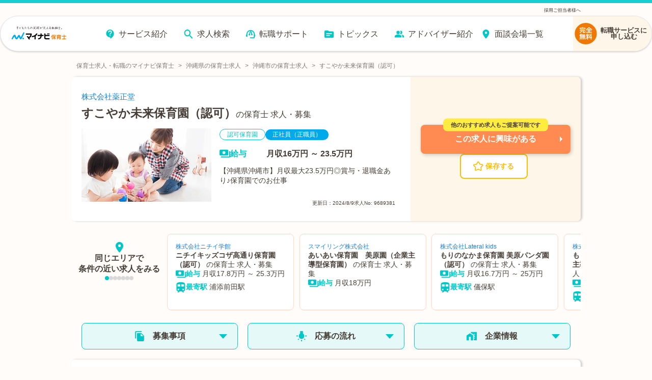

--- FILE ---
content_type: text/html; charset=utf-8
request_url: https://hoiku.mynavi.jp/d/9689381/
body_size: 45657
content:
<!DOCTYPE html><html lang="ja"><head><meta charSet="utf-8"/><meta name="viewport" content="width=device-width, initial-scale=1, viewport-fit=cover"/><title>【2026年最新】すこやか未来保育園（認可）の保育士 正社員（正職員）の求人・募集なら【マイナビ保育士】(求人No.9689381)</title><meta property="og:title" content="【2026年最新】すこやか未来保育園（認可）の保育士 正社員（正職員）の求人・募集なら【マイナビ保育士】(求人No.9689381)"/><meta name="description" content="すこやか未来保育園（認可）の保育士 正社員（正職員）求人・募集(求人No.9689381)です。【沖縄県沖縄市】月収最大23.5万円◎賞与・退職金あり♪保育園でのお仕事"/><meta property="og:description" content="すこやか未来保育園（認可）の保育士 正社員（正職員）求人・募集(求人No.9689381)です。【沖縄県沖縄市】月収最大23.5万円◎賞与・退職金あり♪保育園でのお仕事"/><meta property="og:url" content="https://hoiku.mynavi.jp/d/9689381/"/><link rel="canonical" href="https://hoiku.mynavi.jp/d/9689381/"/><meta property="og:type" content="article"/><meta property="og:site_name" content="マイナビ保育士"/><meta property="og:image" content="https://hoiku.mynavi.jp/assets/img/ogp.png"/><meta property="og:locale" content="ja_JP"/><link rel="shortcut icon" href="/favicon.ico"/><script>window.addEventListener('load',function(){var userAgent=window.navigator.userAgent;if(userAgent.indexOf("Trident")!=-1||userAgent.indexOf("MSIE")!=-1){alert('お使いのブラウザは閲覧推奨環境ではありません。ウェブサイトが正しく表示されない、動作しない等の現象が起こる場合がありますので予めご了承ください。chromeまたはEdgeブラウザのご利用をおすすめいたします。')};})</script><script src="https://js.ptengine.jp/7bz1gzqk.js" defer=""></script><link href="https://maxcdn.bootstrapcdn.com/font-awesome/4.7.0/css/font-awesome.min.css" rel="stylesheet"/><meta name="next-head-count" content="16"/><style data-emotion="css-global nrcfe4">*{box-sizing:border-box;}::before,::after{box-sizing:inherit;}html{line-height:1.15;-webkit-text-size-adjust:100%;}a:has(> img){-webkit-tap-highlight-color:transparent;}body{margin:0;}main{display:block;}p,table,blockquote,address,pre,iframe,form,figure,dl{margin:0;}h1,h2,h3,h4,h5,h6{font-size:inherit;line-height:inherit;font-weight:inherit;margin:0;}ul,ol{margin:0;padding:0;list-style:none;}dt{font-weight:bold;}dd{margin-left:0;}hr{box-sizing:content-box;height:0;overflow:visible;border:0;border-top:1px solid;margin:0;clear:both;color:inherit;}pre{font-family:monospace,monospace;font-size:inherit;}address{font-style:inherit;}a{background-color:transparent;-webkit-text-decoration:none;text-decoration:none;color:inherit;}abbr[title]{border-bottom:none;-webkit-text-decoration:underline;text-decoration:underline;-webkit-text-decoration:underline dotted;text-decoration:underline dotted;}b,strong{font-weight:bolder;}code,kbd,samp{font-family:monospace,monospace;font-size:inherit;}small{font-size:80%;}sub,sup{font-size:75%;line-height:0;position:relative;vertical-align:baseline;}sub{bottom:-0.25em;}sup{top:-0.5em;}img{border-style:none;vertical-align:bottom;}embed,object,iframe{border:0;vertical-align:bottom;}button,input,optgroup,select,textarea{-webkit-appearance:none;-webkit-appearance:none;-moz-appearance:none;-ms-appearance:none;appearance:none;vertical-align:middle;color:inherit;font:inherit;border:0;background:transparent;padding:0;margin:0;outline:0;border-radius:0;text-align:inherit;}[type='checkbox']{-webkit-appearance:checkbox;-webkit-appearance:checkbox;-moz-appearance:checkbox;-ms-appearance:checkbox;appearance:checkbox;}[type='radio']{-webkit-appearance:radio;-webkit-appearance:radio;-moz-appearance:radio;-ms-appearance:radio;appearance:radio;}button,input{overflow:visible;}button,select{text-transform:none;}button,[type='button'],[type='reset'],[type='submit']{cursor:pointer;-webkit-appearance:none;-webkit-appearance:none;-moz-appearance:none;-ms-appearance:none;appearance:none;}button[disabled],[type='button'][disabled],[type='reset'][disabled],[type='submit'][disabled]{cursor:default;}button::-moz-focus-inner,[type='button']::-moz-focus-inner,[type='reset']::-moz-focus-inner,[type='submit']::-moz-focus-inner{border-style:none;padding:0;}button:-moz-focusring,[type='button']:-moz-focusring,[type='reset']:-moz-focusring,[type='submit']:-moz-focusring{outline:1px dotted ButtonText;}select::-ms-expand{display:none;}option{padding:0;}fieldset{margin:0;padding:0;border:0;min-width:0;}legend{color:inherit;display:table;max-width:100%;padding:0;white-space:normal;}progress{vertical-align:baseline;}textarea{overflow:auto;}[type='number']::-webkit-inner-spin-button,[type='number']::-webkit-outer-spin-button{height:auto;}[type='search']{outline-offset:-2px;}[type='search']::-webkit-search-decoration{-webkit-appearance:none;}::-webkit-file-upload-button{-webkit-appearance:button;font:inherit;}label[for]{cursor:pointer;}details{display:block;}summary{display:-webkit-box;display:-webkit-list-item;display:-ms-list-itembox;display:list-item;}[contenteditable]{outline:none;}table{border-collapse:collapse;border-spacing:0;}caption{text-align:left;}td,th{vertical-align:top;padding:0;}th{text-align:left;font-weight:bold;}template{display:none;}[hidden]{display:none;}@font-face{font-family:swiper-icons;src:url('data:application/font-woff;charset=utf-8;base64, [base64]//wADZ2x5ZgAAAywAAADMAAAD2MHtryVoZWFkAAABbAAAADAAAAA2E2+eoWhoZWEAAAGcAAAAHwAAACQC9gDzaG10eAAAAigAAAAZAAAArgJkABFsb2NhAAAC0AAAAFoAAABaFQAUGG1heHAAAAG8AAAAHwAAACAAcABAbmFtZQAAA/gAAAE5AAACXvFdBwlwb3N0AAAFNAAAAGIAAACE5s74hXjaY2BkYGAAYpf5Hu/j+W2+MnAzMYDAzaX6QjD6/4//Bxj5GA8AuRwMYGkAPywL13jaY2BkYGA88P8Agx4j+/8fQDYfA1AEBWgDAIB2BOoAeNpjYGRgYNBh4GdgYgABEMnIABJzYNADCQAACWgAsQB42mNgYfzCOIGBlYGB0YcxjYGBwR1Kf2WQZGhhYGBiYGVmgAFGBiQQkOaawtDAoMBQxXjg/wEGPcYDDA4wNUA2CCgwsAAAO4EL6gAAeNpj2M0gyAACqxgGNWBkZ2D4/wMA+xkDdgAAAHjaY2BgYGaAYBkGRgYQiAHyGMF8FgYHIM3DwMHABGQrMOgyWDLEM1T9/w8UBfEMgLzE////P/5//f/V/xv+r4eaAAeMbAxwIUYmIMHEgKYAYjUcsDAwsLKxc3BycfPw8jEQA/[base64]/uznmfPFBNODM2K7MTQ45YEAZqGP81AmGGcF3iPqOop0r1SPTaTbVkfUe4HXj97wYE+yNwWYxwWu4v1ugWHgo3S1XdZEVqWM7ET0cfnLGxWfkgR42o2PvWrDMBSFj/IHLaF0zKjRgdiVMwScNRAoWUoH78Y2icB/yIY09An6AH2Bdu/UB+yxopYshQiEvnvu0dURgDt8QeC8PDw7Fpji3fEA4z/PEJ6YOB5hKh4dj3EvXhxPqH/SKUY3rJ7srZ4FZnh1PMAtPhwP6fl2PMJMPDgeQ4rY8YT6Gzao0eAEA409DuggmTnFnOcSCiEiLMgxCiTI6Cq5DZUd3Qmp10vO0LaLTd2cjN4fOumlc7lUYbSQcZFkutRG7g6JKZKy0RmdLY680CDnEJ+UMkpFFe1RN7nxdVpXrC4aTtnaurOnYercZg2YVmLN/d/gczfEimrE/fs/bOuq29Zmn8tloORaXgZgGa78yO9/cnXm2BpaGvq25Dv9S4E9+5SIc9PqupJKhYFSSl47+Qcr1mYNAAAAeNptw0cKwkAAAMDZJA8Q7OUJvkLsPfZ6zFVERPy8qHh2YER+3i/BP83vIBLLySsoKimrqKqpa2hp6+jq6RsYGhmbmJqZSy0sraxtbO3sHRydnEMU4uR6yx7JJXveP7WrDycAAAAAAAH//wACeNpjYGRgYOABYhkgZgJCZgZNBkYGLQZtIJsFLMYAAAw3ALgAeNolizEKgDAQBCchRbC2sFER0YD6qVQiBCv/H9ezGI6Z5XBAw8CBK/m5iQQVauVbXLnOrMZv2oLdKFa8Pjuru2hJzGabmOSLzNMzvutpB3N42mNgZGBg4GKQYzBhYMxJLMlj4GBgAYow/P/PAJJhLM6sSoWKfWCAAwDAjgbRAAB42mNgYGBkAIIbCZo5IPrmUn0hGA0AO8EFTQAA') format('woff');font-weight:400;font-style:normal;}:root{--swiper-theme-color:#007aff;}.swiper-container{margin-left:auto;margin-right:auto;position:relative;overflow:hidden;list-style:none;padding:0;z-index:1;}.swiper-container-vertical>.swiper-wrapper{-webkit-flex-direction:column;-ms-flex-direction:column;flex-direction:column;}.swiper-wrapper{position:relative;width:100%;height:100%;z-index:1;display:-webkit-box;display:-webkit-flex;display:-ms-flexbox;display:flex;transition-property:transform;box-sizing:content-box;}.swiper-container-android .swiper-slide,.swiper-wrapper{-webkit-transform:translate3d(0px, 0, 0);-moz-transform:translate3d(0px, 0, 0);-ms-transform:translate3d(0px, 0, 0);transform:translate3d(0px, 0, 0);}.swiper-container-multirow>.swiper-wrapper{-webkit-box-flex-wrap:wrap;-webkit-flex-wrap:wrap;-ms-flex-wrap:wrap;flex-wrap:wrap;}.swiper-container-multirow-column>.swiper-wrapper{-webkit-box-flex-wrap:wrap;-webkit-flex-wrap:wrap;-ms-flex-wrap:wrap;flex-wrap:wrap;-webkit-flex-direction:column;-ms-flex-direction:column;flex-direction:column;}.swiper-container-free-mode>.swiper-wrapper{transition-timing-function:ease-out;margin:0 auto;}.swiper-slide{-webkit-flex-shrink:0;-ms-flex-negative:0;flex-shrink:0;width:100%;height:100%;position:relative;transition-property:transform;}.swiper-slide-invisible-blank{visibility:hidden;}.swiper-container-autoheight,.swiper-container-autoheight .swiper-slide{height:auto;}.swiper-container-autoheight .swiper-wrapper{-webkit-align-items:flex-start;-webkit-box-align:flex-start;-ms-flex-align:flex-start;align-items:flex-start;transition-property:transform,height;}.swiper-container-3d{perspective:1200px;}.swiper-container-3d .swiper-cube-shadow,.swiper-container-3d .swiper-slide,.swiper-container-3d .swiper-slide-shadow-bottom,.swiper-container-3d .swiper-slide-shadow-left,.swiper-container-3d .swiper-slide-shadow-right,.swiper-container-3d .swiper-slide-shadow-top,.swiper-container-3d .swiper-wrapper{transform-style:preserve-3d;}.swiper-container-3d .swiper-slide-shadow-bottom,.swiper-container-3d .swiper-slide-shadow-left,.swiper-container-3d .swiper-slide-shadow-right,.swiper-container-3d .swiper-slide-shadow-top{position:absolute;left:0;top:0;width:100%;height:100%;pointer-events:none;z-index:10;}.swiper-container-3d .swiper-slide-shadow-left{background-image:linear-gradient(
      to left,
      rgba(0, 0, 0, 0.5),
      rgba(0, 0, 0, 0)
    );}.swiper-container-3d .swiper-slide-shadow-right{background-image:linear-gradient(
      to right,
      rgba(0, 0, 0, 0.5),
      rgba(0, 0, 0, 0)
    );}.swiper-container-3d .swiper-slide-shadow-top{background-image:linear-gradient(
      to top,
      rgba(0, 0, 0, 0.5),
      rgba(0, 0, 0, 0)
    );}.swiper-container-3d .swiper-slide-shadow-bottom{background-image:linear-gradient(
      to bottom,
      rgba(0, 0, 0, 0.5),
      rgba(0, 0, 0, 0)
    );}.swiper-container-css-mode>.swiper-wrapper{overflow:auto;scrollbar-width:none;-ms-overflow-style:none;}.swiper-container-css-mode>.swiper-wrapper::-webkit-scrollbar{display:none;}.swiper-container-css-mode>.swiper-wrapper>.swiper-slide{scroll-snap-align:start start;}.swiper-container-horizontal.swiper-container-css-mode>.swiper-wrapper{scroll-snap-type:x mandatory;}.swiper-container-vertical.swiper-container-css-mode>.swiper-wrapper{scroll-snap-type:y mandatory;}:root{--swiper-navigation-size:44px;}.swiper-button-next,.swiper-button-prev{position:absolute;top:50%;width:calc(var(--swiper-navigation-size) / 44 * 27);height:var(--swiper-navigation-size);margin-top:calc(-1 * var(--swiper-navigation-size) / 2);z-index:10;cursor:pointer;display:-webkit-box;display:-webkit-flex;display:-ms-flexbox;display:flex;-webkit-align-items:center;-webkit-box-align:center;-ms-flex-align:center;align-items:center;-webkit-box-pack:center;-ms-flex-pack:center;-webkit-justify-content:center;justify-content:center;color:var(--swiper-navigation-color, var(--swiper-theme-color));}.swiper-button-next.swiper-button-disabled,.swiper-button-prev.swiper-button-disabled{opacity:0.35;cursor:auto;pointer-events:none;}.swiper-button-next:after,.swiper-button-prev:after{font-family:swiper-icons;font-size:var(--swiper-navigation-size);text-transform:none!important;letter-spacing:0;text-transform:none;font-variant:initial;line-height:1;}.swiper-button-prev,.swiper-container-rtl .swiper-button-next{left:10px;right:auto;}.swiper-button-prev:after,.swiper-container-rtl .swiper-button-next:after{content:'prev';}.swiper-button-next,.swiper-container-rtl .swiper-button-prev{right:10px;left:auto;}.swiper-button-next:after,.swiper-container-rtl .swiper-button-prev:after{content:'next';}.swiper-button-next.swiper-button-white,.swiper-button-prev.swiper-button-white{--swiper-navigation-color:#ffffff;}.swiper-button-next.swiper-button-black,.swiper-button-prev.swiper-button-black{--swiper-navigation-color:#000000;}.swiper-button-lock{display:none;}.swiper-pagination{position:absolute;text-align:center;-webkit-transition:0.3s opacity;transition:0.3s opacity;-webkit-transform:translate3d(0, 0, 0);-moz-transform:translate3d(0, 0, 0);-ms-transform:translate3d(0, 0, 0);transform:translate3d(0, 0, 0);z-index:10;}.swiper-pagination.swiper-pagination-hidden{opacity:0;}.swiper-container-horizontal>.swiper-pagination-bullets,.swiper-pagination-custom,.swiper-pagination-fraction{bottom:10px;left:0;width:100%;}.swiper-pagination-bullets-dynamic{overflow:hidden;font-size:0;}.swiper-pagination-bullets-dynamic .swiper-pagination-bullet{-webkit-transform:scale(0.33);-moz-transform:scale(0.33);-ms-transform:scale(0.33);transform:scale(0.33);position:relative;}.swiper-pagination-bullets-dynamic .swiper-pagination-bullet-active{-webkit-transform:scale(1);-moz-transform:scale(1);-ms-transform:scale(1);transform:scale(1);}.swiper-pagination-bullets-dynamic .swiper-pagination-bullet-active-main{-webkit-transform:scale(1);-moz-transform:scale(1);-ms-transform:scale(1);transform:scale(1);}.swiper-pagination-bullets-dynamic .swiper-pagination-bullet-active-prev{-webkit-transform:scale(0.66);-moz-transform:scale(0.66);-ms-transform:scale(0.66);transform:scale(0.66);}.swiper-pagination-bullets-dynamic .swiper-pagination-bullet-active-prev-prev{-webkit-transform:scale(0.33);-moz-transform:scale(0.33);-ms-transform:scale(0.33);transform:scale(0.33);}.swiper-pagination-bullets-dynamic .swiper-pagination-bullet-active-next{-webkit-transform:scale(0.66);-moz-transform:scale(0.66);-ms-transform:scale(0.66);transform:scale(0.66);}.swiper-pagination-bullets-dynamic .swiper-pagination-bullet-active-next-next{-webkit-transform:scale(0.33);-moz-transform:scale(0.33);-ms-transform:scale(0.33);transform:scale(0.33);}.swiper-pagination-bullet{width:8px;height:8px;display:inline-block;border-radius:100%;background:#000;opacity:0.2;}button.swiper-pagination-bullet{border:none;margin:0;padding:0;box-shadow:none;-webkit-appearance:none;-moz-appearance:none;-webkit-appearance:none;-moz-appearance:none;-ms-appearance:none;appearance:none;}.swiper-pagination-clickable .swiper-pagination-bullet{cursor:pointer;}.swiper-pagination-bullet-active{opacity:1;background:var(--swiper-pagination-color, var(--swiper-theme-color));}.swiper-container-vertical>.swiper-pagination-bullets{right:10px;top:50%;-webkit-transform:translate3d(0px, -50%, 0);-moz-transform:translate3d(0px, -50%, 0);-ms-transform:translate3d(0px, -50%, 0);transform:translate3d(0px, -50%, 0);}.swiper-container-vertical>.swiper-pagination-bullets .swiper-pagination-bullet{margin:6px 0;display:block;}.swiper-container-vertical>.swiper-pagination-bullets.swiper-pagination-bullets-dynamic{top:50%;-webkit-transform:translateY(-50%);-moz-transform:translateY(-50%);-ms-transform:translateY(-50%);transform:translateY(-50%);width:8px;}.swiper-container-vertical>.swiper-pagination-bullets.swiper-pagination-bullets-dynamic .swiper-pagination-bullet{display:inline-block;-webkit-transition:0.2s -webkit-transform,0.2s top;transition:0.2s transform,0.2s top;}.swiper-container-horizontal>.swiper-pagination-bullets .swiper-pagination-bullet{margin:0 4px;}.swiper-container-horizontal>.swiper-pagination-bullets.swiper-pagination-bullets-dynamic{left:50%;-webkit-transform:translateX(-50%);-moz-transform:translateX(-50%);-ms-transform:translateX(-50%);transform:translateX(-50%);white-space:nowrap;}.swiper-container-horizontal>.swiper-pagination-bullets.swiper-pagination-bullets-dynamic .swiper-pagination-bullet{-webkit-transition:0.2s -webkit-transform,0.2s left;transition:0.2s transform,0.2s left;}.swiper-container-horizontal.swiper-container-rtl>.swiper-pagination-bullets-dynamic .swiper-pagination-bullet{-webkit-transition:0.2s -webkit-transform,0.2s right;transition:0.2s transform,0.2s right;}.swiper-pagination-progressbar{background:rgba(0, 0, 0, 0.25);position:absolute;}.swiper-pagination-progressbar .swiper-pagination-progressbar-fill{background:var(--swiper-pagination-color, var(--swiper-theme-color));position:absolute;left:0;top:0;width:100%;height:100%;-webkit-transform:scale(0);-moz-transform:scale(0);-ms-transform:scale(0);transform:scale(0);transform-origin:left top;}.swiper-container-rtl .swiper-pagination-progressbar .swiper-pagination-progressbar-fill{transform-origin:right top;}.swiper-container-horizontal>.swiper-pagination-progressbar,.swiper-container-vertical>.swiper-pagination-progressbar.swiper-pagination-progressbar-opposite{width:100%;height:4px;left:0;top:0;}.swiper-container-horizontal>.swiper-pagination-progressbar.swiper-pagination-progressbar-opposite,.swiper-container-vertical>.swiper-pagination-progressbar{width:4px;height:100%;left:0;top:0;}.swiper-pagination-white{--swiper-pagination-color:#ffffff;}.swiper-pagination-black{--swiper-pagination-color:#000000;}.swiper-pagination-lock{display:none;}.swiper-scrollbar{border-radius:10px;position:relative;-ms-touch-action:none;background:rgba(0, 0, 0, 0.1);}.swiper-container-horizontal>.swiper-scrollbar{position:absolute;left:1%;bottom:3px;z-index:50;height:5px;width:98%;}.swiper-container-vertical>.swiper-scrollbar{position:absolute;right:3px;top:1%;z-index:50;width:5px;height:98%;}.swiper-scrollbar-drag{height:100%;width:100%;position:relative;background:rgba(0, 0, 0, 0.5);border-radius:10px;left:0;top:0;}.swiper-scrollbar-cursor-drag{cursor:move;}.swiper-scrollbar-lock{display:none;}.swiper-zoom-container{width:100%;height:100%;display:-webkit-box;display:-webkit-flex;display:-ms-flexbox;display:flex;-webkit-box-pack:center;-ms-flex-pack:center;-webkit-justify-content:center;justify-content:center;-webkit-align-items:center;-webkit-box-align:center;-ms-flex-align:center;align-items:center;text-align:center;}.swiper-zoom-container>canvas,.swiper-zoom-container>img,.swiper-zoom-container>svg{max-width:100%;max-height:100%;object-fit:contain;}.swiper-slide-zoomed{cursor:move;}.swiper-lazy-preloader{width:42px;height:42px;position:absolute;left:50%;top:50%;margin-left:-21px;margin-top:-21px;z-index:10;transform-origin:50%;-webkit-animation:swiper-preloader-spin 1s infinite linear;animation:swiper-preloader-spin 1s infinite linear;box-sizing:border-box;border:4px solid var(--swiper-preloader-color, var(--swiper-theme-color));border-radius:50%;border-top-color:transparent;}.swiper-lazy-preloader-white{--swiper-preloader-color:#fff;}.swiper-lazy-preloader-black{--swiper-preloader-color:#000;}@-webkit-keyframes swiper-preloader-spin{100%{-webkit-transform:rotate(360deg);-moz-transform:rotate(360deg);-ms-transform:rotate(360deg);transform:rotate(360deg);}}@keyframes swiper-preloader-spin{100%{-webkit-transform:rotate(360deg);-moz-transform:rotate(360deg);-ms-transform:rotate(360deg);transform:rotate(360deg);}}.swiper-container .swiper-notification{position:absolute;left:0;top:0;pointer-events:none;opacity:0;z-index:-1000;}.swiper-container-fade.swiper-container-free-mode .swiper-slide{transition-timing-function:ease-out;}.swiper-container-fade .swiper-slide{pointer-events:none;transition-property:opacity;}.swiper-container-fade .swiper-slide .swiper-slide{pointer-events:none;}.swiper-container-fade .swiper-slide-active,.swiper-container-fade .swiper-slide-active .swiper-slide-active{pointer-events:auto;}.swiper-container-cube{overflow:visible;}.swiper-container-cube .swiper-slide{pointer-events:none;-webkit-backface-visibility:hidden;-webkit-backface-visibility:hidden;backface-visibility:hidden;z-index:1;visibility:hidden;transform-origin:0 0;width:100%;height:100%;}.swiper-container-cube .swiper-slide .swiper-slide{pointer-events:none;}.swiper-container-cube.swiper-container-rtl .swiper-slide{transform-origin:100% 0;}.swiper-container-cube .swiper-slide-active,.swiper-container-cube .swiper-slide-active .swiper-slide-active{pointer-events:auto;}.swiper-container-cube .swiper-slide-active,.swiper-container-cube .swiper-slide-next,.swiper-container-cube .swiper-slide-next+.swiper-slide,.swiper-container-cube .swiper-slide-prev{pointer-events:auto;visibility:visible;}.swiper-container-cube .swiper-slide-shadow-bottom,.swiper-container-cube .swiper-slide-shadow-left,.swiper-container-cube .swiper-slide-shadow-right,.swiper-container-cube .swiper-slide-shadow-top{z-index:0;-webkit-backface-visibility:hidden;-webkit-backface-visibility:hidden;backface-visibility:hidden;}.swiper-container-cube .swiper-cube-shadow{position:absolute;left:0;bottom:0px;width:100%;height:100%;background:#000;opacity:0.6;-webkit-filter:blur(50px);-webkit-filter:blur(50px);filter:blur(50px);z-index:0;}.swiper-container-flip{overflow:visible;}.swiper-container-flip .swiper-slide{pointer-events:none;-webkit-backface-visibility:hidden;-webkit-backface-visibility:hidden;backface-visibility:hidden;z-index:1;}.swiper-container-flip .swiper-slide .swiper-slide{pointer-events:none;}.swiper-container-flip .swiper-slide-active,.swiper-container-flip .swiper-slide-active .swiper-slide-active{pointer-events:auto;}.swiper-container-flip .swiper-slide-shadow-bottom,.swiper-container-flip .swiper-slide-shadow-left,.swiper-container-flip .swiper-slide-shadow-right,.swiper-container-flip .swiper-slide-shadow-top{z-index:0;-webkit-backface-visibility:hidden;-webkit-backface-visibility:hidden;backface-visibility:hidden;}@import url('https://fonts.googleapis.com/css2?family=Roboto&display=swap');html,body,button{font-family:'メイリオ','ヒラギノ角ゴ Pro W3','Hiragino Kaku Gothic Pro','ＭＳ Ｐゴシック','MS PGothic','Roboto',Arial,Helvetica,Verdana,sans-serif;}body{overflow-x:hidden;}@media (hover: hover){a:hover,button:hover{opacity:0.75;}}@media (hover: none){a:active,button:active{opacity:0.75;}}</style><script async="" src="https://www.googletagmanager.com/gtag/js?id=UA-41895878-26"></script><script>window.dataLayer = window.dataLayer || [];function gtag(){dataLayer.push(arguments);}gtag('js', new Date());gtag('config', 'UA-41895878-26', {page_path: window.location.pathname,});</script><noscript data-n-css=""></noscript><script defer="" nomodule="" src="/_next/static/chunks/polyfills-c67a75d1b6f99dc8.js"></script><script src="/_next/static/chunks/webpack-3f129fedacb44b30.js" defer=""></script><script src="/_next/static/chunks/framework-6c8598519c693321.js" defer=""></script><script src="/_next/static/chunks/main-fba22598ae68b1d6.js" defer=""></script><script src="/_next/static/chunks/pages/_app-ff28689b39cc9bff.js" defer=""></script><script src="/_next/static/chunks/52066749-0202fdeeb2c92b58.js" defer=""></script><script src="/_next/static/chunks/484bcb1e-4e0ff8e2082dc9ae.js" defer=""></script><script src="/_next/static/chunks/76d8c668-b739b4f58d9b91f8.js" defer=""></script><script src="/_next/static/chunks/1920-084fb74a5e1308a6.js" defer=""></script><script src="/_next/static/chunks/3301-220e00bc63071f75.js" defer=""></script><script src="/_next/static/chunks/7536-4d5451ea19fb96b9.js" defer=""></script><script src="/_next/static/chunks/8028-f2578594c1543bdc.js" defer=""></script><script src="/_next/static/chunks/2368-709c9229620c7096.js" defer=""></script><script src="/_next/static/chunks/6261-1ef5b896a0dbe17c.js" defer=""></script><script src="/_next/static/chunks/7425-435ad2ffacedad1c.js" defer=""></script><script src="/_next/static/chunks/8754-f9ff7e35baa0522d.js" defer=""></script><script src="/_next/static/chunks/1194-885e5328200e88b3.js" defer=""></script><script src="/_next/static/chunks/8257-1e827d0f2ef4ee0b.js" defer=""></script><script src="/_next/static/chunks/420-8be8b1c3fe5b9f69.js" defer=""></script><script src="/_next/static/chunks/321-9cd6683901d601e4.js" defer=""></script><script src="/_next/static/chunks/6394-7783a30aa6ed35bf.js" defer=""></script><script src="/_next/static/chunks/968-8fb06e8b88f8f70c.js" defer=""></script><script src="/_next/static/chunks/6965-57858e93c7589de1.js" defer=""></script><script src="/_next/static/chunks/6810-509eb2a0de181c99.js" defer=""></script><script src="/_next/static/chunks/1866-e7b7c6a545b1e5f2.js" defer=""></script><script src="/_next/static/chunks/1801-6972fedc78d5d437.js" defer=""></script><script src="/_next/static/chunks/4785-a9ece0a598442497.js" defer=""></script><script src="/_next/static/chunks/5139-460a270648ebef88.js" defer=""></script><script src="/_next/static/chunks/2073-856860fd6a290ce3.js" defer=""></script><script src="/_next/static/chunks/1669-18da32531288f2a2.js" defer=""></script><script src="/_next/static/chunks/7558-e7781fba3920f211.js" defer=""></script><script src="/_next/static/chunks/pages/d/%5Bid%5D-6fc915e9660eda1c.js" defer=""></script><script src="/_next/static/Nv1f2huL40Huaz7oEcyJ_/_buildManifest.js" defer=""></script><script src="/_next/static/Nv1f2huL40Huaz7oEcyJ_/_ssgManifest.js" defer=""></script></head><body id="__MODAL_ROOT__"><div id="__next"><style data-emotion="css-global jbvmdc">html,body{background-color:#fffcf9;}body{margin-top:82px!important;}@media screen and (min-width: 769px){body{margin-top:120px!important;}}</style><style data-emotion="css-global 0"></style><style data-emotion="css 9bib0g">.css-9bib0g{position:fixed;top:0;left:0;width:100%;z-index:9;opacity:1;pointer-events:auto;-webkit-transition:opacity 0.75s ease;transition:opacity 0.75s ease;will-change:opacity;}.css-9bib0g span{line-height:1;}.css-9bib0g p{margin:0;line-height:1;}.css-9bib0g a{color:rgb(51, 51, 51);}.css-9bib0g ul,.css-9bib0g ol{margin-top:0;margin-bottom:0px;}</style><header class="css-9bib0g evwev6018"><style data-emotion="css 1a1o4pf">.css-1a1o4pf{display:none;}@media screen and (min-width: 769px){.css-1a1o4pf{display:block;border-top:6px solid #1acece;font-size:9px;color:#333;padding:0 0 0.5% 0;background-color:#fffcf9;}.css-1a1o4pf div{width:1000px;margin:10px auto 0;display:-webkit-box;display:-webkit-flex;display:-ms-flexbox;display:flex;-webkit-box-pack:justify;-webkit-justify-content:space-between;justify-content:space-between;}}</style><div class="css-1a1o4pf evwev6017"><div><p></p><p><a href="/employer/">採用ご担当者様へ</a></p></div></div><style data-emotion="css su6h4k">.css-su6h4k{margin:0 auto;box-sizing:border-box;width:100%;pointer-events:none;border-top:8px solid #1acece;}@media screen and (min-width: 769px){.css-su6h4k{border-top:none;}}</style><div class="css-su6h4k evwev6016"><style data-emotion="css rppks2">.css-rppks2{position:relative;display:-webkit-box;display:-webkit-flex;display:-ms-flexbox;display:flex;-webkit-box-pack:end;-ms-flex-pack:end;-webkit-justify-content:flex-end;justify-content:flex-end;box-sizing:border-box;width:100%;height:100%;}@media screen and (min-width: 769px){.css-rppks2{padding:0 120px;margin:0 auto;max-width:2560px;min-width:1180px;}}@media screen and (min-width: 768px) and (max-width: 1440px){.css-rppks2{padding:0;}}</style><div class="css-rppks2 evwev6015"><style data-emotion="css 16dtck2">.css-16dtck2{position:relative;display:-webkit-box;display:-webkit-flex;display:-ms-flexbox;display:flex;-webkit-box-flex-flow:row nowrap;-webkit-flex-flow:row nowrap;-ms-flex-flow:row nowrap;flex-flow:row nowrap;-webkit-box-pack:justify;-webkit-justify-content:space-between;justify-content:space-between;-webkit-align-items:center;-webkit-box-align:center;-ms-flex-align:center;align-items:center;box-sizing:border-box;pointer-events:auto;background:#fff;width:100%;-webkit-transition:width 0.275s cubic-bezier(0.07, 0.82, 0.41, 0.97);transition:width 0.275s cubic-bezier(0.07, 0.82, 0.41, 0.97);box-shadow:0 1.5px 3px 0 rgba(0, 0, 0, 0.16);border-bottom:1px solid #e2e2e2;border-radius:0 0 8px 8px;}.css-16dtck2::before{content:'';position:absolute;top:0;left:0;z-index:-1;width:100%;height:100%;-webkit-filter:drop-shadow(3px 3px 6px rgba(0, 0, 0, 0.16));filter:drop-shadow(3px 3px 6px rgba(0, 0, 0, 0.16));}@media screen and (min-width: 769px){.css-16dtck2{padding:0 0 0 14px;height:70px;border-radius:35px;-webkit-box-pack:end;-ms-flex-pack:end;-webkit-justify-content:flex-end;justify-content:flex-end;border:1px solid #e2e2e2;}.css-16dtck2::before{border-radius:35px;}}</style><div class="css-16dtck2 evwev6014"><style data-emotion="css dc6jha">.css-dc6jha{padding:0;margin:0;width:30%;}.css-dc6jha .e1fkraoz0{margin:1%;width:100%;height:100%;}@media screen and (min-width: 769px){.css-dc6jha{width:12%;}.css-dc6jha .e1fkraoz0{width:100%;max-width:160px;margin:4% 2% 2%;}}</style><a href="/" class="css-dc6jha evwev6013"><style data-emotion="css 184b9cd">.css-184b9cd{width:300;height:78;}</style><img width="300" height="78" src="/img/common/logo.svg" alt="保育士の求人・転職・募集なら【マイナビ保育士】≪公式≫" class="css-184b9cd e1fkraoz0"/></a><style data-emotion="css me5nth">.css-me5nth{-webkit-flex-direction:column;-ms-flex-direction:column;flex-direction:column;-webkit-align-items:flex-end;-webkit-box-align:flex-end;-ms-flex-align:flex-end;align-items:flex-end;position:relative;display:-webkit-box;display:-webkit-flex;display:-ms-flexbox;display:flex;-webkit-align-items:center;-webkit-box-align:center;-ms-flex-align:center;align-items:center;padding:12px 20px;z-index:1;-webkit-user-select:none;-webkit-user-select:none;-moz-user-select:none;-ms-user-select:none;user-select:none;box-sizing:border-box;}@media screen and (min-width: 769px){.css-me5nth{left:0;padding:20px 0;}}.css-me5nth a{-webkit-text-decoration:none;text-decoration:none;color:#232323;-webkit-transition:color 0.3s ease;transition:color 0.3s ease;}.css-me5nth a:hover{color:#1acece;}.css-me5nth input{display:block;width:35px;height:25px;margin:0;position:absolute;cursor:pointer;opacity:0;z-index:1003;-webkit-touch-callout:none;}.css-me5nth input:checked~.evwev609{opacity:1;-webkit-transform:rotate(45deg) translate(3px, -1px);-moz-transform:rotate(45deg) translate(3px, -1px);-ms-transform:rotate(45deg) translate(3px, -1px);transform:rotate(45deg) translate(3px, -1px);background:#232323;}.css-me5nth input:checked~.evwev609:nth-of-type(2){opacity:0;-webkit-transform:rotate(0deg) scale(0.2, 0.2);-moz-transform:rotate(0deg) scale(0.2, 0.2);-ms-transform:rotate(0deg) scale(0.2, 0.2);transform:rotate(0deg) scale(0.2, 0.2);}.css-me5nth input:checked~.evwev609:nth-of-type(3){-webkit-transform:rotate(-45deg) translate(-2px, 5px);-moz-transform:rotate(-45deg) translate(-2px, 5px);-ms-transform:rotate(-45deg) translate(-2px, 5px);transform:rotate(-45deg) translate(-2px, 5px);}.css-me5nth input:checked~.evwev6011{display:block;-webkit-animation:show 0.5s;animation:show 0.5s;-webkit-animation-fill-mode:forwards;animation-fill-mode:forwards;}@-webkit-keyframes show{0%{transform-origin:0% 0%;-webkit-transform:translateX(0%);-moz-transform:translateX(0%);-ms-transform:translateX(0%);transform:translateX(0%);}100%{opacity:1;-webkit-transform:translateX(-100%);-moz-transform:translateX(-100%);-ms-transform:translateX(-100%);transform:translateX(-100%);}}@keyframes show{0%{transform-origin:0% 0%;-webkit-transform:translateX(0%);-moz-transform:translateX(0%);-ms-transform:translateX(0%);transform:translateX(0%);}100%{opacity:1;-webkit-transform:translateX(-100%);-moz-transform:translateX(-100%);-ms-transform:translateX(-100%);transform:translateX(-100%);}}.css-me5nth .evwev609{display:block;width:33px;height:4px;margin-bottom:5px;position:relative;background:#1acece;border-radius:3px;z-index:1001;transform-origin:4px 0px;-webkit-transition:-webkit-transform 0.5s cubic-bezier(0.77, 0.2, 0.05, 1),background 0.5s cubic-bezier(0.77, 0.2, 0.05, 1),opacity 0.55s ease;transition:transform 0.5s cubic-bezier(0.77, 0.2, 0.05, 1),background 0.5s cubic-bezier(0.77, 0.2, 0.05, 1),opacity 0.55s ease;}.css-me5nth .evwev609:first-of-type{transform-origin:0% 0%;}.css-me5nth .evwev609:nth-of-type(3){transform-origin:0% 100%;}.css-me5nth .evwev609 +p{font-size:9px;color:#1acece;margin-top:3px;}@media screen and (min-width: 769px){.css-me5nth{width:100%;}.css-me5nth a{color:#1acece;}.css-me5nth input{display:none;}.css-me5nth .evwev609{display:none;}.css-me5nth .evwev609 +p{display:none;}}</style><nav class="css-me5nth evwev606"><style data-emotion="css dhfjp">.css-dhfjp{position:absolute;right:98%;width:52%;}@media screen and (min-width: 769px){.css-dhfjp{display:none;}}</style><button class="css-dhfjp evwev604"><style data-emotion="css 7ph8cy">.css-7ph8cy{display:-webkit-inline-box;display:-webkit-inline-flex;display:-ms-inline-flexbox;display:inline-flex;-webkit-flex-direction:column;-ms-flex-direction:column;flex-direction:column;-webkit-align-items:center;-webkit-box-align:center;-ms-flex-align:center;align-items:center;}.css-7ph8cy .e10qr05q0{margin-bottom:3px;}.css-7ph8cy .ejjmdkz0,.css-7ph8cy .e10qr05q0{vertical-align:middle;}.css-7ph8cy .ejjmdkz0{text-align:center;}</style><span class="css-7ph8cy e7udbgb0"><style data-emotion="css 1xoqgru">.css-1xoqgru{width:28px;min-width:28px;height:28px;min-height:28px;fill:#ee7800;vertical-align:middle;-webkit-transform:unset;-moz-transform:unset;-ms-transform:unset;transform:unset;}</style><svg fill="#ee7800" class="css-1xoqgru e10qr05q0"><svg xmlns="http://www.w3.org/2000/svg" viewBox="0 0 49.952 53.923"><g fill="#ee7800"><path d="M40.2 38.414h-2.256l-.8-.832a20.911 20.911 0 0 0 4.484-13.042c0-11.068-8.311-20.04-18.564-20.04S4.5 13.472 4.5 24.54s8.311 20.04 18.564 20.04a17.707 17.707 0 0 0 12.081-4.84l.771.863v2.436L50.2 58.423l4.255-4.594zm-17.136 0c-7.111 0-12.852-6.2-12.852-13.874s5.741-13.874 12.852-13.874 12.852 6.2 12.852 13.874-5.74 13.874-12.852 13.874z" transform="translate(-4.5 -4.5)"></path></g></svg></svg><style data-emotion="css 30hp4e">.css-30hp4e{display:inline-block;font-size:9px;color:#ee7800;font-weight:400;text-align:left;}</style><span color="#ee7800" class="css-30hp4e ejjmdkz0">求人検索</span></span></button><style data-emotion="css g93q2b">.css-g93q2b{position:absolute;right:255%;width:63%;}@media screen and (min-width: 769px){.css-g93q2b{display:none;}}</style><button class="css-g93q2b evwev603"><a href="/check/"><span class="css-7ph8cy e7udbgb0"><style data-emotion="css 192b1gr">.css-192b1gr{width:28px;min-width:28px;height:28px;min-height:28px;fill:#febd03;vertical-align:middle;-webkit-transform:unset;-moz-transform:unset;-ms-transform:unset;transform:unset;}</style><svg fill="#febd03" class="css-192b1gr e10qr05q0"><svg xmlns="http://www.w3.org/2000/svg" viewBox="0 0 61.919 58.823"><g fill="#febd03"><path d="M33.96 50.276l19.133 11.547-5.078-21.764 16.9-14.644-22.26-1.889L33.96 3l-8.7 20.526L3 25.415l16.9 14.644-5.073 21.764z" transform="translate(-3 -3)"></path></g></svg></svg><style data-emotion="css d5fswm">.css-d5fswm{display:inline-block;font-size:9px;color:#febd03;font-weight:400;text-align:left;}</style><span color="#febd03" class="css-d5fswm ejjmdkz0">保存リスト</span></span></a></button><style data-emotion="css e4ifp4">.css-e4ifp4{position:absolute;right:176%;width:52%;}@media screen and (min-width: 769px){.css-e4ifp4{display:none;}}</style><button class="css-e4ifp4 evwev602"><a href="/entry/?Linkid=header_entry_CVsp" rel="nofollow"><span class="css-7ph8cy e7udbgb0"><style data-emotion="css 1prbsx1">.css-1prbsx1{width:28px;min-width:28px;height:28px;min-height:28px;fill:#00c7c7;vertical-align:middle;-webkit-transform:unset;-moz-transform:unset;-ms-transform:unset;transform:unset;}</style><svg fill="#00c7c7" class="css-1prbsx1 e10qr05q0"><svg xmlns="http://www.w3.org/2000/svg" viewBox="0 0 60 43.636"><g fill="#00c7c7" transform="translate(-1.5 -6)"><path d="M25 19.695c3.736 2.536 6.355 5.973 6.355 10.555v8.182h10.914V30.25c0-5.945-9.736-9.464-17.264-10.555z" transform="translate(19.231 11.205)"></path><path d="M29.318 16.909A10.909 10.909 0 1 1 18.409 6a10.909 10.909 0 0 1 10.909 10.909z" transform="translate(4.909)"></path><path d="M39.682 27.818a10.909 10.909 0 1 0 0-21.818 11.4 11.4 0 0 0-3.627.655 16.309 16.309 0 0 1 0 20.509 11.4 11.4 0 0 0 3.627.654zm-16.364 2.727C16.036 30.545 1.5 34.2 1.5 41.455v8.182h43.636v-8.182c0-7.255-14.536-10.91-21.818-10.91z"></path></g></svg></svg><style data-emotion="css 1yh82m3">.css-1yh82m3{display:inline-block;font-size:9px;color:#00c7c7;font-weight:400;text-align:left;}</style><span color="#00c7c7" class="css-1yh82m3 ejjmdkz0">無料相談</span></span></a></button><input type="checkbox" aria-label="Toggle menu" name="menuOpen"/><span class="css-0 evwev609"></span><span class="css-0 evwev609"></span><span class="css-0 evwev609"></span><p>メニュー</p><style data-emotion="css 1ot0ryf">.css-1ot0ryf{display:none;position:fixed;box-sizing:border-box;z-index:1000;width:100vw;height:calc(100% + 10px);right:-100vw;top:-10px;overflow-x:hidden;overflow-y:auto;-webkit-transform:translateZ(0);-moz-transform:translateZ(0);-ms-transform:translateZ(0);transform:translateZ(0);background:hsla(0deg 0% 66% / 77%);}@media screen and (min-width: 769px){.css-1ot0ryf{position:relative;width:auto;display:-webkit-box;display:-webkit-flex;display:-ms-flexbox;display:flex;-webkit-box-pack:justify;-webkit-justify-content:space-between;justify-content:space-between;padding:0;background:none;right:0;top:0;z-index:0;height:auto;overflow-y:hidden;}}</style><div class="css-1ot0ryf evwev6011"><style data-emotion="css fl9jpi">.css-fl9jpi{width:calc(100% - 40px);background:#fff6ea;padding:16% 8%;min-width:17.5rem;min-height:100%;overflow-x:hidden;margin:0 0 0 auto;}@media screen and (min-width: 769px){.css-fl9jpi{width:auto;padding:0;background:none;margin:0;overflow-x:visible;}}</style><div class="css-fl9jpi evwev6010"><style data-emotion="css dumb20">.css-dumb20 img{width:100%;}@media screen and (min-width: 769px){.css-dumb20{display:none;}}</style><div class="css-dumb20 evwev600"><a href="/entry/?Linkid=menu_entry_CVsp" rel="nofollow"><img src="/img/common/menu_ctr_btn.png" alt="アドバイザーに相談しながら決めたい方・すぐに転職したい方は転職サポートに申し込み"/></a></div><style data-emotion="css 3x7aji">.css-3x7aji{list-style:none;}@media screen and (min-width: 769px){.css-3x7aji{display:-webkit-box;display:-webkit-flex;display:-ms-flexbox;display:flex;padding:0;}}</style><ul class="css-3x7aji evwev608"><style data-emotion="css jyjxoz">.css-jyjxoz{padding:10px 0;}.css-jyjxoz a span{font-size:100%;}.css-jyjxoz .e1l4jq6n0{border-radius:100px;background:#fff;padding:4%;width:100%;}.css-jyjxoz ul{margin-top:4%;border-radius:2%;}.css-jyjxoz ul li{border-bottom:1px dotted #ccc;}.css-jyjxoz ul li:last-child{border-bottom:none;}.css-jyjxoz ul li a{padding:1em;display:block;}@media screen and (min-width: 769px){.css-jyjxoz{padding:0 16px;}.css-jyjxoz:last-child{padding:0;}.css-jyjxoz a{padding:1.5em 0;border-radius:none;}.css-jyjxoz a span{font-size:16px;}.css-jyjxoz .e1l4jq6n0{border-radius:0;background:none;padding:0;}.css-jyjxoz ul{display:none;}}</style><li class="css-jyjxoz evwev607"><a href="/service/"><style data-emotion="css i1xrr1">.css-i1xrr1{display:inline-block;}.css-i1xrr1 .e10qr05q0{margin-right:8px;}.css-i1xrr1 .ejjmdkz0,.css-i1xrr1 .e10qr05q0{vertical-align:middle;}</style><span class="css-i1xrr1 e1l4jq6n0"><style data-emotion="css vkblcs">.css-vkblcs{width:18px;min-width:18px;height:18px;min-height:18px;fill:#00c7c7;vertical-align:middle;-webkit-transform:unset;-moz-transform:unset;-ms-transform:unset;transform:unset;}</style><svg fill="#00c7c7" class="css-vkblcs e10qr05q0"><svg xmlns="http://www.w3.org/2000/svg" viewBox="0 0 41.5 48.823"><g fill="#00c7c7"><path d="M25.25 3a20.75 20.75 0 1 0 0 41.5h1.221v7.324C38.335 46.111 46 34.735 46 23.75A20.764 20.764 0 0 0 25.25 3zm2.441 35.4h-4.882v-4.885h4.882zm0-8.544h-4.882c0-7.934 7.324-7.324 7.324-12.206a4.882 4.882 0 0 0-9.765 0h-4.883a9.765 9.765 0 1 1 19.529 0c.001 6.1-7.323 6.71-7.323 12.203z" transform="translate(-4.5 -3)"></path></g></svg></svg><style data-emotion="css kgehhj">.css-kgehhj{display:inline-block;font-size:14px;color:#463e36;font-weight:400;text-align:left;}</style><span display="inline-block" class="css-kgehhj ejjmdkz0">サービス紹介</span></span></a><style data-emotion="css ty7kwy">@media screen and (min-width: 769px){.css-ty7kwy{display:none;}}</style><div class="css-ty7kwy evwev601"><ul><li><a href="/service/merit/" aria-label="マイナビ保育士の特徴ページへのリンク">マイナビ保育士の特徴</a></li><li><a href="/service/guide/" aria-label="転職支援サービスについてページへのリンク">転職支援サービスについて</a></li><li><a href="/service/voice/" aria-label="ご利用者の声ページへのリンク">ご利用者の声</a></li><li><a href="/service/member/" aria-label="登録のメリットページへのリンク">登録のメリット</a></li><li><a href="/service/faq/" aria-label="よくあるご質問ページへのリンク">よくあるご質問</a></li><li><a href="/service/career_change/" aria-label="はじめて転職する方へページへのリンク">はじめて転職する方へ</a></li></ul></div></li><li class="css-jyjxoz evwev607"><a href="/r/"><span class="css-i1xrr1 e1l4jq6n0"><svg fill="#00c7c7" class="css-vkblcs e10qr05q0"><svg xmlns="http://www.w3.org/2000/svg" viewBox="0 0 49.952 53.923"><g fill="#00c7c7"><path d="M40.2 38.414h-2.256l-.8-.832a20.911 20.911 0 0 0 4.484-13.042c0-11.068-8.311-20.04-18.564-20.04S4.5 13.472 4.5 24.54s8.311 20.04 18.564 20.04a17.707 17.707 0 0 0 12.081-4.84l.771.863v2.436L50.2 58.423l4.255-4.594zm-17.136 0c-7.111 0-12.852-6.2-12.852-13.874s5.741-13.874 12.852-13.874 12.852 6.2 12.852 13.874-5.74 13.874-12.852 13.874z" transform="translate(-4.5 -4.5)"></path></g></svg></svg><span display="inline-block" class="css-kgehhj ejjmdkz0">求人検索</span></span></a></li><li class="css-jyjxoz evwev607"><a href="/useful/"><span class="css-i1xrr1 e1l4jq6n0"><svg fill="#00c7c7" class="css-vkblcs e10qr05q0"><svg xmlns="http://www.w3.org/2000/svg" viewBox="0 0 49.5 44.55"><g fill="#00c7c7"><g transform="translate(-3 -4.5)"><path d="M50.025 27.319C50.025 13.732 39.481 4.5 27.75 4.5c-11.608 0-22.275 9.034-22.275 22.968A4.87 4.87 0 0 0 3 31.725v4.95a4.965 4.965 0 0 0 4.95 4.95h2.475v-15.1a17.325 17.325 0 0 1 34.65 0V44.1h-19.8v4.95h19.8a4.965 4.965 0 0 0 4.95-4.95v-3.02a4.576 4.576 0 0 0 2.475-4.059v-5.692a4.558 4.558 0 0 0-2.475-4.01z"></path><path d="M20.353 22.177A4.177 4.177 0 1 1 16.177 18a4.177 4.177 0 0 1 4.176 4.177z" transform="translate(4.716 6.861)"></path><path d="M29.353 22.177A4.177 4.177 0 1 1 25.177 18a4.177 4.177 0 0 1 4.176 4.177z" transform="translate(9.431 6.861)"></path><path d="M25.073 30.008C24.414 17.885 21.047 9.01 17.1 9c-4.054 0-8.421 10.483-8.072 26.939 3.355-4.28 5.8-13.517 6.509-24.6 1.755 10.984 5.357 18.544 9.536 18.669z" transform="translate(10.721 .074)"></path></g></g></svg></svg><span display="inline-block" class="css-kgehhj ejjmdkz0">転職サポート</span></span></a><ul><li><a href="/useful/history/">履歴書の書き方</a></li><li><a href="/useful/career/">職務経歴書の書き方</a></li><li><a href="/useful/reason/">志望動機の書き方</a></li><li><a href="/useful/envelope/">封筒の書き方</a></li><li><a href="/useful/point/">面接マナー</a></li></ul></li><li class="css-jyjxoz evwev607"><a href="/topic/"><span class="css-i1xrr1 e1l4jq6n0"><svg fill="#00c7c7" class="css-vkblcs e10qr05q0"><svg xmlns="http://www.w3.org/2000/svg" viewBox="0 0 43.5 34.8"><g fill="#00c7c7"><path d="M42.15 10.35h-17.4L20.4 6H7.35a4.344 4.344 0 0 0-4.328 4.35L3 36.45a4.363 4.363 0 0 0 4.35 4.35h34.8a4.363 4.363 0 0 0 4.35-4.35V14.7a4.363 4.363 0 0 0-4.35-4.35zM29.1 32.1H11.7v-4.35h17.4zm8.7-8.7H11.7v-4.35h26.1z" transform="translate(-3 -6)"></path></g></svg></svg><span display="inline-block" class="css-kgehhj ejjmdkz0">トピックス</span></span></a><ul><li class="main"><a href="/topic/">保育士トピックス</a></li><li><a href="/topic/">最新記事一覧を見る</a></li><li><a href="/topic/category/useful/">お役立ち情報</a></li><li><a href="/topic/category/trouble/">保育士の悩み</a></li><li><a href="/topic/category/work/">保育士の働き方</a></li><li><a href="/topic/category/area-municipality/">地域・自治体情報</a></li><li><a href="/topic/category/exam-preparation/">試験対策</a></li><li><a href="/topic/category/entertainment/">エンタメ特集</a></li><li><a href="/topic/category/guide/">就職・転職ガイド</a></li><li><a href="/topic/category/knowledge/">保育士の業界知識</a></li></ul></li><li class="css-jyjxoz evwev607"><a href="/consultant/"><span class="css-i1xrr1 e1l4jq6n0"><svg fill="#00c7c7" class="css-vkblcs e10qr05q0"><svg xmlns="http://www.w3.org/2000/svg" viewBox="0 0 60 43.636"><g fill="#00c7c7" transform="translate(-1.5 -6)"><path d="M25 19.695c3.736 2.536 6.355 5.973 6.355 10.555v8.182h10.914V30.25c0-5.945-9.736-9.464-17.264-10.555z" transform="translate(19.231 11.205)"></path><path d="M29.318 16.909A10.909 10.909 0 1 1 18.409 6a10.909 10.909 0 0 1 10.909 10.909z" transform="translate(4.909)"></path><path d="M39.682 27.818a10.909 10.909 0 1 0 0-21.818 11.4 11.4 0 0 0-3.627.655 16.309 16.309 0 0 1 0 20.509 11.4 11.4 0 0 0 3.627.654zm-16.364 2.727C16.036 30.545 1.5 34.2 1.5 41.455v8.182h43.636v-8.182c0-7.255-14.536-10.91-21.818-10.91z"></path></g></svg></svg><span display="inline-block" class="css-kgehhj ejjmdkz0">アドバイザー紹介</span></span></a></li><li class="css-jyjxoz evwev607"><a href="/access/"><span class="css-i1xrr1 e1l4jq6n0"><svg fill="#00c7c7" class="css-vkblcs e10qr05q0"><svg xmlns="http://www.w3.org/2000/svg" viewBox="0 0 36 50"><g fill="#00c7c7"><path d="M25.5 3a17.742 17.742 0 0 0-18 17.5c0 13.125 18 32.5 18 32.5s18-19.375 18-32.5A17.742 17.742 0 0 0 25.5 3zm0 23.75a6.252 6.252 0 1 1 6.429-6.25 6.341 6.341 0 0 1-6.429 6.25z" transform="translate(-7.5 -3)"></path></g></svg></svg><span display="inline-block" class="css-kgehhj ejjmdkz0">面談会場一覧</span></span></a></li></ul></div></div></nav><style data-emotion="css 11k58yu">.css-11k58yu{display:none;line-height:1;font-family:auto;}.css-11k58yu .e19k13370{text-align:left;}@media screen and (min-width: 769px){.css-11k58yu{display:block;}.css-11k58yu .e19k13370{padding:13px 40px 13px 12px;border-radius:0 56px 56px 0;}.css-11k58yu .e19k13370 .e10qr05q0{width:42px;height:42px;}@media screen and (min-width: 768px) and (max-width: 1440px){.css-11k58yu .e19k13370{padding:13px 4px 13px 0;}.css-11k58yu .e19k13370 .ejjmdkz0{font-size:80%;}}}</style><a href="/entry/?Linkid=header_entry_CVpc" rel="nofollow" class="css-11k58yu evwev605"><style data-emotion="css 12irnxl">.css-12irnxl{display:-webkit-box;display:-webkit-flex;display:-ms-flexbox;display:flex;-webkit-align-items:center;-webkit-box-align:center;-ms-flex-align:center;align-items:center;padding:24px 18px;border-radius:8px;background-color:#FFF6EA;}.css-12irnxl .e10qr05q0{-webkit-flex:1;-ms-flex:1;flex:1;max-width:50px;min-width:50px;margin-right:0px;}.css-12irnxl .ejjmdkz0{text-align:center;-webkit-flex:1;-ms-flex:1;flex:1;}</style><button type="button" color="#463e36" class="css-12irnxl e19k13370"><style data-emotion="css 9rkzws">.css-9rkzws{width:16px;min-width:16px;height:16px;min-height:16px;fill:#463e36;vertical-align:middle;-webkit-transform:unset;-moz-transform:unset;-ms-transform:unset;transform:unset;}</style><svg fill="#463e36" class="css-9rkzws e10qr05q0"><svg xmlns="http://www.w3.org/2000/svg" viewBox="0 0 34 33"><g fill="#463e36"><path d="M-3193-1412a17.152,17.152,0,0,1-12.021-4.833A16.151,16.151,0,0,1-3210-1428.5a16.153,16.153,0,0,1,4.979-11.667A17.151,17.151,0,0,1-3193-1445a17.151,17.151,0,0,1,12.021,4.833A16.153,16.153,0,0,1-3176-1428.5a16.151,16.151,0,0,1-4.979,11.667A17.152,17.152,0,0,1-3193-1412Zm-8.652-9.787h0a11.993,11.993,0,0,1-1.128,1.967l1.28.429a7.558,7.558,0,0,0,.62-1.02,7.457,7.457,0,0,0,.5-1.138l-1.274-.239Zm10.683-.21v2.549h1.23v-3.081a4.823,4.823,0,0,0,.8.781l.356-.606.034.928,3.129-.356v2.275h1.324v-2.422l.757-.087-.02-1.133-.737.083v-5.229h-1.324v2.07a14.2,14.2,0,0,0-1.679-1.7l-.83.933a24.856,24.856,0,0,1,1.812,1.919l.7-.869v3.032l-3.037.352.089-.147a6.622,6.622,0,0,1-1.368-1.323v-.254h1.27v-.992h-1.27v-3.008h-1.23v3.008h-1.611v.992h1.567a8.214,8.214,0,0,1-.815,1.652,9.079,9.079,0,0,1-1.03,1.408l.727.728a8.224,8.224,0,0,0,1.16-1.5Zm-7.812.259h0l-1.23.2.473,2.08,1.318-.22a15.539,15.539,0,0,0-.562-2.06Zm2.1-.151h0l-1.221.264.811,2.1,1.323-.293c-.052-.166-.19-.5-.422-1.018s-.39-.856-.491-1.052Zm2.056-.05-.986.288.546,1.021c.277.508.456.863.547,1.084l1.328-.43a10.691,10.691,0,0,0-1.153-1.963h.713v-1.1h-.81v-1.1h1.069v-1.1h-1.069v-1.1h.732v-1.079h-6.142c.184-.312.325-.558.419-.733l-1.3-.327a6.029,6.029,0,0,1-2.251,2.358l.771.85a8.611,8.611,0,0,0,.9-.591v.62h-1.211v1.1h1.133v1.1h-.992v1.1Zm6.977-3.759h0l-.79.972a18.618,18.618,0,0,1,1.831,1.938l.83-1a16.544,16.544,0,0,0-1.87-1.909Zm-3.862-2.1h0l-1.021.161c.207,1.319.3,1.986.3,2.1l1.059-.191c-.138-.9-.25-1.575-.342-2.07Zm2.329-.02h0l-.376,2.139.9.083c.262-.984.44-1.681.528-2.071l-1.05-.151Zm-10.908-4.951a2.624,2.624,0,0,1-.752,1.34,4.32,4.32,0,0,1-1.86.9l.483,1.079c2.048-.476,3.228-1.592,3.506-3.32h1.015l0,2.031a1.087,1.087,0,0,0,.266.757,1.093,1.093,0,0,0,.691.346,9.129,9.129,0,0,0,1.1.054l.8-.03a1.678,1.678,0,0,0,.671-.147,1.029,1.029,0,0,0,.429-.381,1.022,1.022,0,0,0,.159-.562v-1.337l-1.187-.181a6.931,6.931,0,0,1-.049,1.018.438.438,0,0,1-.2.339,1.477,1.477,0,0,1-.576.074c-.191,0-.342-.005-.449-.015a.332.332,0,0,1-.22-.083.235.235,0,0,1-.064-.166v-1.719h2.778v-1.109h-8.867v1.109Zm7.607,1.9v1.2h8.985v-1.2h-3.833v-1.269h3.179v-1.138h-3.179v-1.069h1.983v-.493a10.282,10.282,0,0,0,1.607.84l.712-1.211a12.069,12.069,0,0,1-2.7-1.518,7.445,7.445,0,0,1-1.6-1.548h-1.46a9.233,9.233,0,0,1-1.956,2,9.8,9.8,0,0,1-2.214,1.3l.6,1.025a10.853,10.853,0,0,0,1.651-.864v.469h1.958v1.069h-3.139v1.138h3.139v1.269Zm-8.549-4.9v1.1h5.991v-1.1Zm-1.427-1.709v2.255h1.226v-1.249h6.431v1.152h1.231v-2.158h-3.77v-.83h-1.377v.83Zm6.719,14.439h-.64v-1.1h.64v1.1Zm-1.86,0h-.63v-1.1h.63v1.1Zm-1.851,0h-.62v-1.1h.62v1.1Zm3.712-2.2h-.64v-1.1h.64v1.1Zm-1.86,0h-.63v-1.1h.63v1.1Zm-1.851,0h-.62v-1.1h.62v1.1Zm13.17-10.239h-3.462c.143-.107.3-.232.5-.4a4.374,4.374,0,0,0,.462-.429c.118-.129.255-.281.4-.445.125-.142.237-.277.332-.4a9.225,9.225,0,0,0,1.765,1.669Z" transform="translate(3210 1445)" fill="#ee7800"></path></g></svg></svg><style data-emotion="css 1h1cutr">.css-1h1cutr{display:inline-block;font-size:16px;color:#463e36;font-weight:800;text-align:left;}</style><span color="#463e36" class="css-1h1cutr ejjmdkz0">転職サービスに申し込む</span></button></a></div></div></div></header><style data-emotion="css z22poh">.css-z22poh{max-width:1000px;margin:0 auto;}@media screen and (min-width: 769px){.css-z22poh{min-width:1000px;width:1000px;margin:0 auto;padding:0;-webkit-flex-basis:100%;-ms-flex-preferred-size:100%;flex-basis:100%;max-width:none;}}</style><div class="css-z22poh e6ogflp0"><style data-emotion="css 4772jo">.css-4772jo{margin:0 10px;text-align:left;}</style><div class="css-4772jo enb6lnj0"><script type="application/ld+json">{"@context":"http://schema.org","@type":"BreadcrumbList","itemListElement":[{"@type":"ListItem","position":1,"name":"保育士求人・転職のマイナビ保育士","item":{"@id":"https://hoiku.mynavi.jp/"}},{"@type":"ListItem","position":2,"name":"沖縄県の保育士求人","item":{"@id":"https://hoiku.mynavi.jp/r/pr_okinawa/"}},{"@type":"ListItem","position":3,"name":"沖縄市の保育士求人","item":{"@id":"https://hoiku.mynavi.jp/r/pr_okinawa/ci_47211/"}},{"@type":"ListItem","position":4,"name":"すこやか未来保育園（認可）","item":{"@id":"https://hoiku.mynavi.jp/d/9689381/"}}]}</script><style data-emotion="css 1nzhkvm">.css-1nzhkvm{display:none;}@media screen and (min-width: 769px){.css-1nzhkvm{display:block;}}</style><div class="css-1nzhkvm e1t9d8zz1"><style data-emotion="css 9tj8ti">.css-9tj8ti{display:inline-block;color:#7b7b7b;display:block;overflow-x:auto;overflow-y:hidden;-webkit-overflow-scrolling:touch;overflow-scrolling:touch;overflow:auto;white-space:nowrap;padding-bottom:0;}@media screen and (min-width: 769px){.css-9tj8ti{overflow:hidden;white-space:unset;padding-bottom:8px;}}.css-9tj8ti .ejjmdkz0{vertical-align:middle;font-weight:400;}.css-9tj8ti .e1kobqgc1::before{color:#7b7b7b;font-size:12px;}</style><span color="#7b7b7b" class="css-9tj8ti e1kobqgc0"><style data-emotion="css 47sn43">.css-47sn43+.css-47sn43::before{content:'>';margin:0 8px;font-weight:400;vertical-align:middle;}</style><span class="css-47sn43 e1kobqgc1"><a href="/"><style data-emotion="css 3u4ors">.css-3u4ors{display:inline-block;font-size:12px;color:#7b7b7b;font-weight:400;text-align:left;}</style><span display="inline-block" color="#7b7b7b" class="css-3u4ors ejjmdkz0">保育士求人・転職のマイナビ保育士</span></a></span><span class="css-47sn43 e1kobqgc1"><a href="/r/pr_okinawa/"><span display="inline-block" color="#7b7b7b" class="css-3u4ors ejjmdkz0">沖縄県の保育士求人</span></a></span><span class="css-47sn43 e1kobqgc1"><a href="/r/pr_okinawa/ci_47211/"><span display="inline-block" color="#7b7b7b" class="css-3u4ors ejjmdkz0">沖縄市の保育士求人</span></a></span><span class="css-47sn43 e1kobqgc1"><span display="inline-block" color="#7b7b7b" class="css-3u4ors ejjmdkz0">すこやか未来保育園（認可）</span></span></span></div><style data-emotion="css palek9">.css-palek9{display:block;}@media screen and (min-width: 769px){.css-palek9{display:none;}}</style><div class="css-palek9 e1t9d8zz0"><noscript><style>
            .mobile-breadcrumb-list {
              opacity: 1 !important;
            }
          </style></noscript><style data-emotion="css 17n2n7v">.css-17n2n7v{display:-webkit-box;display:-webkit-flex;display:-ms-flexbox;display:flex;gap:8px;-webkit-box-pack:start;-ms-flex-pack:start;-webkit-justify-content:flex-start;justify-content:flex-start;-webkit-align-items:center;-webkit-box-align:center;-ms-flex-align:center;align-items:center;font-size:12px;color:#7b7b7b;overflow-x:auto;overflow-y:hidden;margin:0;padding:0;list-style:none;-webkit-overflow-scrolling:touch;scrollbar-width:none;opacity:0;}.css-17n2n7v.ready{-webkit-transition:opacity 0.2s ease;transition:opacity 0.2s ease;}.css-17n2n7v.positioned{opacity:1;}.css-17n2n7v::-webkit-scrollbar{display:none;}.css-17n2n7v .item{-webkit-flex:0 0 auto;-ms-flex:0 0 auto;flex:0 0 auto;white-space:nowrap;display:-webkit-box;display:-webkit-flex;display:-ms-flexbox;display:flex;-webkit-align-items:center;-webkit-box-align:center;-ms-flex-align:center;align-items:center;}.css-17n2n7v .item a,.css-17n2n7v .item span{color:inherit;-webkit-text-decoration:none;text-decoration:none;}.css-17n2n7v .item .separator{margin-left:8px;display:inline-block;}.css-17n2n7v .spacer{-webkit-flex:0 0 0px;-ms-flex:0 0 0px;flex:0 0 0px;width:0;height:1px;pointer-events:none;}</style><ul class="mobile-breadcrumb-list positioned css-17n2n7v e1t9d8zz2"><li class="item"><a href="/">保育士求人・転職のマイナビ保育士</a><span class="separator">&gt;</span></li><li class="item"><a href="/r/pr_okinawa/">沖縄県の保育士求人</a><span class="separator">&gt;</span></li><li class="item"><a href="/r/pr_okinawa/ci_47211/">沖縄市の保育士求人</a><span class="separator">&gt;</span></li><li class="item"><span>すこやか未来保育園（認可）</span></li><li class="spacer" aria-hidden="true"></li></ul></div></div><script type="application/ld+json">{"@context":"https://schema.org/","@type":"JobPosting","title":"保育士(認可保育園・保育園)","description":"【沖縄県沖縄市】月収最大23.5万円◎賞与・退職金あり♪保育園でのお仕事<br><br>▼ 募集事項<br>【給    与】「月収」 16万円 ～ 23.5万円 <br>【施 設 名】株式会社薬正堂<br>【勤 務 地】沖縄県沖縄市安慶田3-11-30　2階<br><br>【施設形態】認可保育園,保育園<br>【雇用形態】正社員（正職員）<br>【就業時間】就業時間1: 07時 30分 ～ 19時 30分 (休憩60分)<br>【休日休暇】●週休2日制　●日曜日　●祝日　●年末年始休暇　●有給休暇　●出産・育児休暇　年間休日：108日　※会社カレンダーによる休み　■慰霊の日　※育児休業・介護休業・看護休暇取得実績あり<br>【応募条件】■保育士資格<br>※経験者は優遇します。<br>■普通自動車運転免許 必須（AT限定可）<br><br>▼ 仕事内容<br>保育業務全般を担当して頂きます。<br><br>■定員：　80名<br>■対象年齢：0歳児～5歳児<br>■開所日：月曜日～土曜日<br>■開所時間：7:30~19:30<br><br>《こんな方をお待ちしています》<br>＊チームワークを大切にできる方<br>＊子どもが大好きな方<br>＊柔軟な対応ができる方<br><br>▼手当/福利厚生<br>【手    当】●通勤手当：上限14,000円/月<br>【福利厚生】●雇用保険　●労災保険　●健康保険　●厚生年金保険　●財形貯蓄　●育児休暇制度　●介護休職制度　●社員割引制度　●駐車場<br><br>▼ キャリアアドバイザーのレポート<br>◆保育ICT導入！連絡帳等は携帯等のアプリへ配信◎◆賞与や昇給、退職金などの待遇が一通り整っており、安定した環境の中で働きたい方にピッタリです<br><br>▼ 法人概要<br>【企業名】株式会社薬正堂<br>【企業特色】「ありがとうと笑顔でつなぐ子どもの未来」を理念とし、子ども達とだけでなく保護者の皆様、さらには地域の方々とのコミュニケーションも大切にしています。挑戦する心と個々の成長過程を重視し、一人一人に寄り添い「心」を育てる保育園を、目指しています。◆見る、聴く、触れる、味わう、嗅ぐという五感で感じる力をつけるため、自然遊びを多く取り入れダイナミックな遊びが展開できる環境を提供していきます。◆成長に合わせた絵本やカード、詩や俳句を繰り返し取り入れることで小学校入学時に必要とされる4000語を楽しく習得できるようにします。<br><br>▼ この求人へのお問い合わせ方法<br>上部にある「応募: マイナビ保育士」から求人詳細へ移動し、【この求人に興味がある】ボタンからお問い合わせください。","workHours":"就業時間1: 07時 30分 ～ 19時 30分 (休憩60分)","identifier":{"@type":"PropertyValue","name":"株式会社薬正堂","value":"9689381"},"datePosted":"2024-08-09","employmentType":"FULL_TIME","hiringOrganization":{"@type":"Organization","name":"すこやか未来保育園（認可）","logo":"https://hoiku.mynavi.jp/img/logo_square.png"},"jobLocation":{"@type":"Place","address":{"@type":"PostalAddress","streetAddress":"安慶田3-11-30　2階","addressLocality":"沖縄市","addressRegion":"沖縄県","postalCode":"904-0012","addressCountry":"JP"}},"qualifications":"■保育士資格\r\n※経験者は優遇します。\r\n■普通自動車運転免許 必須（AT限定可）","responsibilities":"【沖縄県沖縄市】月収最大23.5万円◎賞与・退職金あり♪保育園でのお仕事","jobBenefits":"雇用保険、労災保険、健康保険、厚生年金保険、財形貯蓄、育児休暇制度、介護休職制度、社員割引制度、駐車場","baseSalary":{"@type":"MonetaryAmount","currency":"JPY","value":{"@type":"QuantitativeValue","minValue":160000,"maxValue":235000,"unitText":"MONTH"}},"industry":"保育","image":"https://hoiku.mynavi.jp/img/jobOffers/detail1.jpg","mainEntityOfPage":"https://hoiku.mynavi.jp/d/9689381/","url":"https://hoiku.mynavi.jp/d/9689381/","directApply":true}</script><script type="application/ld+json">{"@context":"https://schema.org","@type":"PostalAddress","streetAddress":"安慶田3-11-30　2階","addressLocality":"沖縄市","addressRegion":"沖縄県","addressCountry":"JP"}</script><style data-emotion="css uw6jal">.css-uw6jal{width:100%;max-width:1000px;margin:5px auto 25px;background-color:#fff;border-radius:8px;box-shadow:3px 0px 4px 0px #00000033;padding:0;display:-webkit-box;display:-webkit-flex;display:-ms-flexbox;display:flex;-webkit-flex-direction:column;-ms-flex-direction:column;flex-direction:column;gap:16px;position:relative;}@media screen and (max-width: 767px){.css-uw6jal{width:97%;}}</style><section class="css-uw6jal e3ztz1410"><style data-emotion="css 19aewb4">.css-19aewb4{display:grid;grid-template-columns:1fr;gap:6px;}@media screen and (min-width: 769px){.css-19aewb4{grid-template-columns:minmax(0, 1fr) 334px;-webkit-align-items:stretch;-webkit-box-align:stretch;-ms-flex-align:stretch;align-items:stretch;gap:10px;}}.css-19aewb4 .offer-lead__left{display:grid;padding:25px 20px 10px;margin-top:0;}@media screen and (min-width: 769px){.css-19aewb4 .offer-lead__left{padding:30px 20px;}}.css-19aewb4 .offer-lead__left .company-link{display:inline-block;white-space:pre-line;word-break:break-word;}.css-19aewb4 .offer-lead__right{display:-webkit-box;display:-webkit-flex;display:-ms-flexbox;display:flex;-webkit-flex-direction:column;-ms-flex-direction:column;flex-direction:column;-webkit-box-pack:center;-ms-flex-pack:center;-webkit-justify-content:center;justify-content:center;background-color:#fff6ea;padding:10px;height:100%;box-sizing:border-box;width:100%;border-radius:0 0 8px 8px;}@media screen and (min-width: 769px){.css-19aewb4 .offer-lead__right{border-radius:0 8px 8px 0;}.css-19aewb4 .offer-lead__left{display:-webkit-box;display:-webkit-flex;display:-ms-flexbox;display:flex;-webkit-flex-direction:column;-ms-flex-direction:column;flex-direction:column;margin-top:0;}}</style><div class="css-19aewb4 e3ztz1411"><div class="offer-lead__left"><a class="company-link" href="/r/c_202600/"><style data-emotion="css 1q8rzzp">.css-1q8rzzp{display:block;font-size:15px;color:#1280E0;font-weight:400;text-align:left;}</style><span display="block" color="#1280E0" class="css-1q8rzzp ejjmdkz0">株式会社薬正堂</span></a><style data-emotion="css 12fk8ax">.css-12fk8ax{margin:0 0 10px 0;text-align:left;}</style><div class="css-12fk8ax enb6lnj0"></div><h1><style data-emotion="css 1hhbcwv">.css-1hhbcwv{margin-right:2px;line-height:28px;}.css-1hhbcwv .ejjmdkz0{padding-top:10px;}.css-1hhbcwv br.sp{display:none;}@media screen and (max-width: 767px){.css-1hhbcwv .ejjmdkz0:first-of-type{font-size:20px!important;}.css-1hhbcwv br.sp{display:block;}}@media screen and (min-width: 769px){.css-1hhbcwv .ejjmdkz0:first-of-type{font-size:23px;}}</style><span class="css-1hhbcwv e1fjh27d0"><style data-emotion="css 11ru61c">.css-11ru61c{display:inline;font-size:23px;color:#463e36;font-weight:800;text-align:left;}</style><span display="inline" class="css-11ru61c ejjmdkz0">すこやか未来保育園（認可）</span><style data-emotion="css o51nhi">.css-o51nhi{display:inline;font-size:16px;color:#463e36;font-weight:400;text-align:left;}</style><span display="inline" class="css-o51nhi ejjmdkz0">の保育士 </span><span display="inline" class="css-o51nhi ejjmdkz0">求人・募集</span></span></h1><style data-emotion="css 1wajzcf">.css-1wajzcf{display:-webkit-inline-box;display:-webkit-inline-flex;display:-ms-inline-flexbox;display:inline-flex;-webkit-align-items:center;-webkit-box-align:center;-ms-flex-align:center;align-items:center;gap:8px;width:100%;max-width:100%;margin:0;overflow-x:auto;overflow-y:hidden;padding:2px 0;white-space:nowrap;cursor:-webkit-grab;cursor:grab;-webkit-user-select:auto;-moz-user-select:auto;-ms-user-select:auto;user-select:auto;-ms-overflow-style:none;scrollbar-width:none;margin-top:12px;}.css-1wajzcf::-webkit-scrollbar{display:none;}@media screen and (min-width: 769px){.css-1wajzcf{display:none;}}</style><div class="css-1wajzcf e1jb0ihb3"><style data-emotion="css 1p8677w">.css-1p8677w{display:-webkit-inline-box;display:-webkit-inline-flex;display:-ms-inline-flexbox;display:inline-flex;-webkit-box-pack:center;-ms-flex-pack:center;-webkit-justify-content:center;justify-content:center;-webkit-align-items:center;-webkit-box-align:center;-ms-flex-align:center;align-items:center;-webkit-flex:0 0 auto;-ms-flex:0 0 auto;flex:0 0 auto;padding:4px 14px;border-radius:20px;background-color:#fff;border:1px solid #00c7c7;white-space:nowrap;-webkit-text-decoration:none;text-decoration:none;cursor:pointer;}.css-1p8677w:hover{background-color:#f5ffff;}.css-1p8677w span{font-size:12px;color:#00c7c7;font-weight:400;line-height:1;}</style><a href="/r/pr_okinawa/wd_40010001/" class="css-1p8677w e1jb0ihb1"><span>認可保育園</span></a><style data-emotion="css shdmk1">.css-shdmk1{display:-webkit-inline-box;display:-webkit-inline-flex;display:-ms-inline-flexbox;display:inline-flex;-webkit-align-items:center;-webkit-box-align:center;-ms-flex-align:center;align-items:center;-webkit-flex:0 0 auto;-ms-flex:0 0 auto;flex:0 0 auto;white-space:nowrap;gap:8px;}</style><div class="css-shdmk1 e1jb0ihb2"><style data-emotion="css 1t6dr0m">.css-1t6dr0m{display:-webkit-inline-box;display:-webkit-inline-flex;display:-ms-inline-flexbox;display:inline-flex;-webkit-box-pack:center;-ms-flex-pack:center;-webkit-justify-content:center;justify-content:center;-webkit-align-items:center;-webkit-box-align:center;-ms-flex-align:center;align-items:center;-webkit-flex:0 0 auto;-ms-flex:0 0 auto;flex:0 0 auto;padding:4px 14px;border-radius:20px;background-color:#00AAEA;color:#fff;-webkit-text-decoration:none;text-decoration:none;-webkit-transition:opacity 0.2s ease;transition:opacity 0.2s ease;cursor:pointer;}.css-1t6dr0m span{font-size:12px;color:#fff;font-weight:400;}.css-1t6dr0m:hover{opacity:0.75;}</style><a href="/r/pr_okinawa/efd_010005/" class="css-1t6dr0m e1jb0ihb0"><span>正社員（正職員）</span></a></div></div><style data-emotion="css sx9f55">.css-sx9f55{display:grid;grid-template-columns:1fr;margin-top:8px;}@media screen and (min-width: 769px){.css-sx9f55{grid-template-columns:255px minmax(0, 1fr);-webkit-column-gap:16px;column-gap:16px;-webkit-align-items:start;-webkit-box-align:start;-ms-flex-align:start;align-items:start;margin-top:12px;}}.css-sx9f55 .offer-main__center{display:grid;row-gap:24px;}@media screen and (max-width: 767px){.css-sx9f55 .offer-main__center{row-gap:8px;}}.css-sx9f55 .offer-main__left{display:-webkit-box;display:-webkit-flex;display:-ms-flexbox;display:flex;-webkit-box-pack:center;-ms-flex-pack:center;-webkit-justify-content:center;justify-content:center;width:255px;}.css-sx9f55 .offer-main__left>*{width:255px;max-width:100%;}.css-sx9f55 .offer-main__left .swiper-container{width:255px!important;}.css-sx9f55 .offer-main__left .swiper-slide{width:255px!important;display:-webkit-box;display:-webkit-flex;display:-ms-flexbox;display:flex;-webkit-box-pack:center;-ms-flex-pack:center;-webkit-justify-content:center;justify-content:center;}.css-sx9f55 .offer-main__content{display:grid;row-gap:12px;grid-column:2;}.css-sx9f55 .offer-main__columns{width:100%;}.css-sx9f55 .offer-main__columns >*{width:100%;}@media screen and (min-width: 769px){.css-sx9f55 .offer-main__content{grid-template-columns:1fr;row-gap:12px;}.css-sx9f55 .offer-main__left{grid-row:1/span 3;}.css-sx9f55 .offer-main__columns{grid-column:1;grid-row:2;}.css-sx9f55 .offer-main__center{grid-column:1;grid-row:3;}}@media screen and (max-width: 767px){.css-sx9f55{grid-template-columns:minmax(0, 0.9fr) minmax(0, 1.1fr);-webkit-column-gap:10px;column-gap:10px;row-gap:8px;}.css-sx9f55 .offer-main__content{display:contents;grid-column:auto;}.css-sx9f55 .offer-main__left>*{width:100%;}.css-sx9f55 .offer-main__left{width:100%;display:block;grid-column:1;grid-row:1;}.css-sx9f55 .offer-main__columns{grid-column:2;grid-row:1;width:100%;}.css-sx9f55 .offer-main__center{grid-column:1/-1;grid-row:2;}.css-sx9f55 .offer-main__columns>*{width:100%;}.css-sx9f55 .offer-main__left .swiper-container,.css-sx9f55 .offer-main__left .swiper-slide{width:100%!important;}}</style><div class="css-sx9f55 e3ztz1412"><div class="offer-main__left"><style data-emotion="css 16ahmoq">.css-16ahmoq .swiper-container{padding-bottom:0;}@media screen and (min-width: 769px){.css-16ahmoq .swiper-container{padding-bottom:0;}}</style><div class="css-16ahmoq e1hsz3mg0"><style data-emotion="css 16ss167">.css-16ss167 .swiper-container{position:relative;height:146px;box-sizing:content-box;}.css-16ss167 .swiper-container-horizontal>.swiper-pagination-bullets,.css-16ss167 .swiper-pagination-custom,.css-16ss167 .swiper-pagination-fraction{position:absolute;left:50%;bottom:7%;-webkit-transform:translate(-50%, 0);-moz-transform:translate(-50%, 0);-ms-transform:translate(-50%, 0);transform:translate(-50%, 0);width:calc(100% - 42px);max-width:100%;display:-webkit-inline-box;display:-webkit-inline-flex;display:-ms-inline-flexbox;display:inline-flex;-webkit-align-items:center;-webkit-box-align:center;-ms-flex-align:center;align-items:center;-webkit-box-pack:center;-ms-flex-pack:center;-webkit-justify-content:center;justify-content:center;}.css-16ss167 .swiper-pagination-bullet{width:8px;height:8px;background-color:#d9d9d9;opacity:1;margin:0;pointer-events:auto;}.css-16ss167 .swiper-pagination-bullet:only-child{pointer-events:none;background-color:#d9d9d9;opacity:0.4;}.css-16ss167 .swiper-pagination-bullet-active{background-color:#00c7c7;}.css-16ss167 .swiper-pagination-bullet-active:only-child{background-color:#d9d9d9;}.css-16ss167 .swiper-button-prev,.css-16ss167 .swiper-button-next{top:auto;bottom:8px;-webkit-transform:translateY(0);-moz-transform:translateY(0);-ms-transform:translateY(0);transform:translateY(0);width:21px;height:21px;background-color:rgba(0, 199, 199, 0.5);color:#fff;display:-webkit-box;display:-webkit-flex;display:-ms-flexbox;display:flex;-webkit-align-items:center;-webkit-box-align:center;-ms-flex-align:center;align-items:center;-webkit-box-pack:center;-ms-flex-pack:center;-webkit-justify-content:center;justify-content:center;padding:0;margin:0;}.css-16ss167 .swiper-button-prev.swiper-button-disabled,.css-16ss167 .swiper-button-next.swiper-button-disabled{opacity:0.3;cursor:default;}.css-16ss167 .swiper-button-prev{left:0;right:auto;border-top-left-radius:3px;border-bottom-left-radius:3px;border-top-right-radius:0;border-bottom-right-radius:0;}.css-16ss167 .swiper-button-next{right:0;left:auto;border-top-right-radius:3px;border-bottom-right-radius:3px;border-top-left-radius:0;border-bottom-left-radius:0;}.css-16ss167 .swiper-button-next:after,.css-16ss167 .swiper-button-prev:after{content:'';display:block;width:8px;height:13px;-webkit-background-size:contain;background-size:contain;background-repeat:no-repeat;}.css-16ss167 .swiper-button-prev:after{background-image:url('/img/jobOffers/icon_arrow_left.svg');}.css-16ss167 .swiper-button-next:after{background-image:url('/img/jobOffers/icon_arrow_right.svg');}.css-16ss167 .swiper-wrapper{height:100%;}.css-16ss167 .swiper-slide{width:100%;height:100%;display:-webkit-box;display:-webkit-flex;display:-ms-flexbox;display:flex;}.css-16ss167 .swiper-slide>*{width:100%;height:100%;}.css-16ss167 .e1fkraoz0{width:100%;height:100%;object-fit:contain;object-position:center;}.css-16ss167 .swiper-wrapper{margin-bottom:0;}@media screen and (max-width: 767px){.css-16ss167 .swiper-container{height:auto;}.css-16ss167 .swiper-slide{width:100%!important;}.css-16ss167 .swiper-container-horizontal>.swiper-pagination-bullets,.css-16ss167 .swiper-pagination-custom,.css-16ss167 .swiper-pagination-fraction{width:calc(100% - 74px);bottom:14%;}.css-16ss167 .swiper-button-prev,.css-16ss167 .swiper-button-next{bottom:12px;}.css-16ss167 .swiper-button-prev.swiper-button-disabled,.css-16ss167 .swiper-button-next.swiper-button-disabled{opacity:0.3;}.css-16ss167 .swiper-button-prev{border-top-left-radius:5px;border-bottom-left-radius:5px;border-top-right-radius:0;border-bottom-right-radius:0;}.css-16ss167 .swiper-button-next{border-top-right-radius:5px;border-bottom-right-radius:5px;border-top-left-radius:0;border-bottom-left-radius:0;}.css-16ss167 .swiper-button-next:after,.css-16ss167 .swiper-button-prev:after{width:8px;height:13px;}}</style><div class="css-16ss167 e13c461"><style data-emotion="css vmk1x4">.css-vmk1x4{width:100%;overflow:hidden;}.css-vmk1x4 .swiper-wrapper{display:-webkit-box;display:-webkit-flex;display:-ms-flexbox;display:flex;gap:16px;overflow:hidden;}.css-vmk1x4 .swiper-slide{-webkit-flex:1 0 80%;-ms-flex:1 0 80%;flex:1 0 80%;display:-webkit-box;display:-webkit-flex;display:-ms-flexbox;display:flex;}.css-vmk1x4 img{width:100%;height:auto;}@media screen and (min-width: 769px){.css-vmk1x4 .swiper-slide{-webkit-flex-basis:30%;-ms-flex-preferred-size:30%;flex-basis:30%;}}</style><div class="swiper swiper-container css-vmk1x4 e13c460" aria-hidden="true"><div class="swiper-wrapper"><div class="swiper-slide"><style data-emotion="css uwwqev">.css-uwwqev{width:100%;height:100%;}</style><img width="100%" height="100%" src="/img/jobOffers/detail1.jpg" alt="すこやか未来保育園（認可）" class="css-uwwqev e1fkraoz0"/></div></div></div></div></div></div><div class="offer-main__content"><style data-emotion="css 1hkvp02">.css-1hkvp02{display:-webkit-inline-box;display:-webkit-inline-flex;display:-ms-inline-flexbox;display:inline-flex;-webkit-align-items:center;-webkit-box-align:center;-ms-flex-align:center;align-items:center;gap:8px;width:100%;max-width:100%;margin:0;overflow-x:auto;overflow-y:hidden;padding:2px 0;white-space:nowrap;cursor:-webkit-grab;cursor:grab;-webkit-user-select:auto;-moz-user-select:auto;-ms-user-select:auto;user-select:auto;-ms-overflow-style:none;scrollbar-width:none;display:none;}.css-1hkvp02::-webkit-scrollbar{display:none;}@media screen and (min-width: 769px){.css-1hkvp02{display:-webkit-inline-box;display:-webkit-inline-flex;display:-ms-inline-flexbox;display:inline-flex;}}</style><div class="css-1hkvp02 e1jb0ihb3"><a href="/r/pr_okinawa/wd_40010001/" class="css-1p8677w e1jb0ihb1"><span>認可保育園</span></a><div class="css-shdmk1 e1jb0ihb2"><a href="/r/pr_okinawa/efd_010005/" class="css-1t6dr0m e1jb0ihb0"><span>正社員（正職員）</span></a></div></div><div class="offer-main__columns"><style data-emotion="css k3gv2n">.css-k3gv2n{width:100%;background:#fff;border-radius:16px;}</style><div class="css-k3gv2n e1gpbl754"><style data-emotion="css 3w0yoi">.css-3w0yoi{display:-webkit-box;display:-webkit-flex;display:-ms-flexbox;display:flex;-webkit-flex-direction:column;-ms-flex-direction:column;flex-direction:column;gap:8px;}</style><div class="css-3w0yoi e1gpbl753"><style data-emotion="css nnlfis">.css-nnlfis{display:grid;grid-template-columns:auto 1fr;-webkit-column-gap:10px;column-gap:10px;row-gap:4px;-webkit-align-items:center;-webkit-box-align:center;-ms-flex-align:center;align-items:center;}@media screen and (max-width: 767px){.css-nnlfis{grid-template-columns:1fr;row-gap:2px;}}</style><div class="css-nnlfis e1gpbl752"><style data-emotion="css 13gtlv9">.css-13gtlv9{display:-webkit-inline-box;display:-webkit-inline-flex;display:-ms-inline-flexbox;display:inline-flex;-webkit-align-items:center;-webkit-box-align:center;-ms-flex-align:center;align-items:center;gap:8px;min-width:0;width:82px;}@media screen and (max-width: 767px){.css-13gtlv9{width:auto;}.css-13gtlv9 .ejjmdkz0{font-size:15px;}}</style><div class="css-13gtlv9 e1gpbl751"><style data-emotion="css 15l5agz">.css-15l5agz{width:21px;min-width:21px;height:21px;min-height:21px;fill:#00C7C7;vertical-align:middle;-webkit-transform:unset;-moz-transform:unset;-ms-transform:unset;transform:unset;}</style><svg fill="#00C7C7" class="css-15l5agz e10qr05q0"><svg xmlns="http://www.w3.org/2000/svg" viewBox="0 0 68.75 50"><g fill="#00C7C7"><path d="M57.75 37.25v-25A6.268 6.268 0 0 0 51.5 6H7.75a6.268 6.268 0 0 0-6.25 6.25v25a6.268 6.268 0 0 0 6.25 6.25H51.5a6.268 6.268 0 0 0 6.25-6.25zm-28.125-3.125A9.375 9.375 0 1 1 39 24.75a9.362 9.362 0 0 1-9.375 9.375zm40.625-18.75V49.75A6.268 6.268 0 0 1 64 56H10.875v-6.25H64V15.375z" transform="translate(-1.5 -6)"></path></g></svg></svg><style data-emotion="css 3b3exa">.css-3b3exa{display:inline-block;font-size:16px;color:#00C7C7;font-weight:800;text-align:left;}</style><span color="#00C7C7" class="css-3b3exa ejjmdkz0">給与</span></div><style data-emotion="css 1fzmxo3">.css-1fzmxo3{min-width:0;white-space:pre-line;line-height:1.6;}@media screen and (max-width: 767px){.css-1fzmxo3 .ejjmdkz0{font-size:14px;}}</style><div class="css-1fzmxo3 e1gpbl750"><style data-emotion="css rdvjao">.css-rdvjao{display:inline-block;font-size:16px;color:#463E36;font-weight:800;text-align:left;}</style><span color="#463E36" class="css-rdvjao ejjmdkz0">月収16万円 ～ 23.5万円</span></div></div></div></div></div><div class="offer-main__center"><style data-emotion="css 16nddrn">.css-16nddrn h2 .ejjmdkz0{font-weight:400;line-height:1.4;font-size:14px;}@media screen and (max-width: 767px){.css-16nddrn h2 .ejjmdkz0{font-size:14px;}}</style><div class="css-16nddrn e3ztz1426"><h2><style data-emotion="css kgehhj">.css-kgehhj{display:inline-block;font-size:14px;color:#463e36;font-weight:400;text-align:left;}</style><span class="css-kgehhj ejjmdkz0">【沖縄県沖縄市】月収最大23.5万円◎賞与・退職金あり♪保育園でのお仕事</span></h2></div><style data-emotion="css tc4r5q">.css-tc4r5q{margin-top:10px;display:-webkit-box;display:-webkit-flex;display:-ms-flexbox;display:flex;-webkit-box-pack:center;-ms-flex-pack:center;-webkit-justify-content:center;justify-content:center;-webkit-align-items:center;-webkit-box-align:center;-ms-flex-align:center;align-items:center;-webkit-column-gap:18px;column-gap:18px;}@media screen and (min-width: 769px){.css-tc4r5q{margin-top:5px;-webkit-box-pack:end;-ms-flex-pack:end;-webkit-justify-content:flex-end;justify-content:flex-end;}}.css-tc4r5q .ejjmdkz0{font-size:12px;}@media screen and (min-width: 769px){.css-tc4r5q .ejjmdkz0{font-size:10px;}}.css-tc4r5q a[href^='tel'],.css-tc4r5q chrome_annotation{color:inherit!important;-webkit-text-decoration:none!important;text-decoration:none!important;border-bottom:none!important;background-color:transparent!important;pointer-events:none!important;}</style><div class="css-tc4r5q e3ztz1423"><style data-emotion="css 2tidfm">.css-2tidfm{display:inline-block;font-size:10px;color:#463e36;font-weight:400;text-align:left;}</style><span class="css-2tidfm ejjmdkz0">更新日：2024/8/9</span><span class="css-2tidfm ejjmdkz0">求人No: 9689381</span></div></div></div></div></div><aside class="offer-lead__right"><style data-emotion="css 1fw10us">.css-1fw10us{display:-webkit-box;display:-webkit-flex;display:-ms-flexbox;display:flex;-webkit-flex-direction:column;-ms-flex-direction:column;flex-direction:column;gap:16px;-webkit-align-items:center;-webkit-box-align:center;-ms-flex-align:center;align-items:center;width:100%;box-sizing:border-box;padding:10px 10px 0;}@media screen and (max-width: 767px){.css-1fw10us{padding:20px 10px 10px;}}@media screen and (max-width: 430px){.css-1fw10us{padding:23px 10px 10px;}}</style><div class="css-1fw10us e3ztz1427"><style data-emotion="css ihrhsu">.css-ihrhsu{display:-webkit-box;display:-webkit-flex;display:-ms-flexbox;display:flex;-webkit-flex-direction:column;-ms-flex-direction:column;flex-direction:column;gap:14px;-webkit-align-items:center;-webkit-box-align:center;-ms-flex-align:center;align-items:center;}.css-ihrhsu .e1jythlt0{display:-webkit-box;display:-webkit-flex;display:-ms-flexbox;display:flex;-webkit-align-items:center;-webkit-box-align:center;-ms-flex-align:center;align-items:center;-webkit-box-pack:center;-ms-flex-pack:center;-webkit-justify-content:center;justify-content:center;width:294px;height:57px;padding:0;border-radius:8px;box-shadow:2px 2px 7px 0px #00000033;}.css-ihrhsu .e1jythlt0 .ejjmdkz0{font-size:13px;}@media screen and (min-width: 769px){.css-ihrhsu .e1jythlt0 .ejjmdkz0{font-size:16px;}}.css-ihrhsu .eauyhnz2{width:294px;height:57px;display:block;padding:0;margin:0 auto;}.css-ihrhsu .wrapButtons{display:grid;gap:8px;grid-template-columns:auto max-content;}.css-ihrhsu .e3ztz1431{width:84px;}@media screen and (max-width: 767px){.css-ihrhsu{width:100%;-webkit-flex-direction:row;-ms-flex-direction:row;flex-direction:row;-webkit-box-pack:center;-ms-flex-pack:center;-webkit-justify-content:center;justify-content:center;-webkit-align-items:stretch;-webkit-box-align:stretch;-ms-flex-align:stretch;align-items:stretch;gap:12px;box-sizing:border-box;}.css-ihrhsu .e1jythlt0{width:100%;max-width:none;padding:12px 14px;display:-webkit-box;display:-webkit-flex;display:-ms-flexbox;display:flex;-webkit-align-items:center;-webkit-box-align:center;-ms-flex-align:center;align-items:center;-webkit-box-pack:center;-ms-flex-pack:center;-webkit-justify-content:center;justify-content:center;}.css-ihrhsu .e1jythlt0 .ejjmdkz0{font-size:14px;white-space:nowrap;}.css-ihrhsu .eauyhnz2{width:100%;margin:0;-webkit-flex:1 1 70%;-ms-flex:1 1 70%;flex:1 1 70%;}.css-ihrhsu .wrapButtons{display:-webkit-box;display:-webkit-flex;display:-ms-flexbox;display:flex;gap:8px;-webkit-box-pack:center;-ms-flex-pack:center;-webkit-justify-content:center;justify-content:center;-webkit-align-items:center;-webkit-box-align:center;-ms-flex-align:center;align-items:center;-webkit-flex:0 0 auto;-ms-flex:0 0 auto;flex:0 0 auto;}.css-ihrhsu .e3ztz1431{width:auto;min-width:110px;max-width:140px;-webkit-flex:0 0 auto;-ms-flex:0 0 auto;flex:0 0 auto;height:47px;padding:0 12px;}}@media screen and (max-width: 420px){.css-ihrhsu .e1jythlt0 .ejjmdkz0{font-size:12px;}}@media screen and (min-width: 769px){.css-ihrhsu{grid-template-rows:1fr;grid-template-columns:auto max-content;-webkit-column-gap:8px;column-gap:8px;}.css-ihrhsu .e1jythlt0{height:57px;}.css-ihrhsu .eauyhnz2{grid-column:1;}.css-ihrhsu .eauyhnz2 .e1jythlt0 .ejjmdkz0{top:0px;}.css-ihrhsu .ev1p2zh1 .e1jythlt0{width:180px;}.css-ihrhsu .e3ztz1431{width:133px;}}</style><div class="css-ihrhsu e3ztz1429"><style data-emotion="css ieek45">.css-ieek45{position:relative;}.css-ieek45 a{position:relative;display:block;}.css-ieek45 .ejjmdkz0{line-height:1.4;}@media screen and (max-width: 767px){.css-ieek45 .e1jythlt0{padding:12px 16px;width:100%;box-sizing:border-box;}.css-ieek45 .ejjmdkz0{font-weight:bold;font-size:14px;}}@media screen and (max-width: 420px){.css-ieek45 .ejjmdkz0{font-weight:bold;font-size:12px;}}</style><div class="css-ieek45 eauyhnz2"><a href="/entry/?recruitno=9689381" rel="nofollow"><style data-emotion="css 1nux1ha">.css-1nux1ha .ejjmdkz0{white-space:pre-wrap;max-width:-webkit-max-content;max-width:-moz-max-content;max-width:max-content;width:100%;line-height:1.4;background-color:#ffec42;font-size:11px;font-weight:700;padding:5px 15px;border-radius:8px;position:absolute;text-align:center;top:0;z-index:1;left:50%;-webkit-transform:translate(-50%, -50%);-moz-transform:translate(-50%, -50%);-ms-transform:translate(-50%, -50%);transform:translate(-50%, -50%);-webkit-transform:translate(-50%, -50%);-ms-transform:translate(-50%, -50%);}@media screen and (max-width: 767px){.css-1nux1ha .ejjmdkz0{text-align:center;font-size:10px;padding:1% 5%;-webkit-appearance:none;}}@media screen and (max-width: 520px){.css-1nux1ha .ejjmdkz0{text-align:center;font-size:10px;top:0;padding:2% 5%;-webkit-appearance:none;}}@media screen and (max-width: 380px){.css-1nux1ha .ejjmdkz0{font-size:9px;top:0;}}</style><div class="css-1nux1ha eauyhnz1"><style data-emotion="css 1h1cutr">.css-1h1cutr{display:inline-block;font-size:16px;color:#463e36;font-weight:800;text-align:left;}</style><span class="css-1h1cutr ejjmdkz0">他のおすすめ求人もご提案可能です</span></div><style data-emotion="css abaxbz">.css-abaxbz{position:relative;width:100%;padding:16px 23px;text-align:center;border:unset;border-radius:8px;background-color:#ff8a52;box-shadow:0 1.5px 1.5px 0 rgba(0, 0, 0, 0.16);}.css-abaxbz .e10qr05q0{display:none;}</style><button type="button" color="#fff" width="100%" class="css-abaxbz e1jythlt0"><style data-emotion="css 1bus23n">.css-1bus23n{width:16px;min-width:16px;height:16px;min-height:16px;fill:#fff;vertical-align:middle;-webkit-transform:unset;-moz-transform:unset;-ms-transform:unset;transform:unset;}</style><svg fill="#fff" class="css-1bus23n e10qr05q0"><svg xmlns="http://www.w3.org/2000/svg" viewBox="0 0 38 38"><defs><linearGradient x1="8.042%" y1="0%" x2="65.682%" y2="23.865%" id="a"><stop stop-color="#fff" stop-opacity="0" offset="0%"></stop><stop stop-color="#fff" stop-opacity=".631" offset="63.146%"></stop><stop stop-color="#fff" offset="100%"></stop></linearGradient></defs><g fill="none" fill-rule="evenodd"><g transform="translate(1 1)"><path d="M36 18c0-9.94-8.06-18-18-18" id="Oval-2" stroke="url(#a)" stroke-width="2"><animateTransform attributeName="transform" type="rotate" from="0 18 18" to="360 18 18" dur="0.9s" repeatCount="indefinite"></animateTransform></path><circle fill="#fff" cx="36" cy="18" r="1"><animateTransform attributeName="transform" type="rotate" from="0 18 18" to="360 18 18" dur="0.9s" repeatCount="indefinite"></animateTransform></circle></g></g></svg></svg><style data-emotion="css 1ldrcwt">.css-1ldrcwt{display:inline-block;font-size:16px;color:#fff;font-weight:800;text-align:left;}</style><span color="#fff" class="css-1ldrcwt ejjmdkz0">この求人に興味がある</span></button><style data-emotion="css 1s9i3w4">.css-1s9i3w4{position:absolute;right:16px;top:50%;-webkit-transform:translateY(-50%);-moz-transform:translateY(-50%);-ms-transform:translateY(-50%);transform:translateY(-50%);width:5px;height:11px;pointer-events:none;}@media screen and (max-width: 767px){.css-1s9i3w4{right:12px;}}</style><svg width="5" height="11" viewBox="0 0 5 11" xmlns="http://www.w3.org/2000/svg" class="css-1s9i3w4 eauyhnz0"><path d="M5 5.5L0 11L0 0L5 5.5Z" fill="white"></path></svg></a></div><div class="wrapButtons"><style data-emotion="css 1h3zwof">.css-1h3zwof{background-color:#fff;border:2px solid #febd03;-webkit-flex:0 0 25%;-ms-flex:0 0 25%;flex:0 0 25%;box-shadow:none;display:-webkit-box;display:-webkit-flex;display:-ms-flexbox;display:flex;-webkit-box-pack:center;-ms-flex-pack:center;-webkit-justify-content:center;justify-content:center;-webkit-align-items:center;-webkit-box-align:center;-ms-flex-align:center;align-items:center;text-align:center;gap:5px;-webkit-flex-direction:row;-ms-flex-direction:row;flex-direction:row;border-radius:8px;}.css-1h3zwof >.e10qr05q0{display:block;margin:0 4px 0 0;-webkit-flex:0;-ms-flex:0;flex:0;}.css-1h3zwof >.e10qr05q0 +.ejjmdkz0{margin:0;}.css-1h3zwof .ejjmdkz0{display:block;text-align:center;font-size:14px;font-weight:700;}@media screen and (min-width: 769px){.css-1h3zwof{height:49px;-webkit-flex:0 0 10%;-ms-flex:0 0 10%;flex:0 0 10%;}}@media screen and (max-width: 767px){.css-1h3zwof .ejjmdkz0{font-size:12px;}}</style><button type="button" class="css-1h3zwof e3ztz1431"><style data-emotion="css kdl67o">.css-kdl67o{width:20px;min-width:20px;height:20px;min-height:20px;fill:#FEBD03;vertical-align:middle;-webkit-transform:unset;-moz-transform:unset;-ms-transform:unset;transform:unset;}</style><svg fill="#FEBD03" class="css-kdl67o e10qr05q0"><svg viewBox="0 0 42 39" xmlns="http://www.w3.org/2000/svg"><path d="M17.4999 1.84268C18.8714 -0.614227 22.482 -0.614226 23.8535 1.84268L28.6169 10.3782L38.3981 12.1685C41.2128 12.6843 42.3287 16.0394 40.3611 18.073L33.5252 25.1376L34.8061 34.778C35.1747 37.5536 32.2522 39.6279 29.6646 38.4277L20.6767 34.2584L11.6888 38.4277C9.10119 39.6279 6.17866 37.5536 6.54724 34.778L7.8282 25.1376L0.992281 18.073C-0.975282 16.0394 0.140567 12.6843 2.95525 12.1685L12.7365 10.3782L17.4999 1.84268ZM15.9133 12.0719C15.3929 13.0041 14.4707 13.6579 13.4026 13.8535L3.62135 15.6439L10.4573 22.7085C11.2039 23.4801 11.5563 24.5385 11.4167 25.5916L10.1357 35.2338L19.1254 31.0645C20.1072 30.6092 21.2462 30.6092 22.228 31.0645L31.2177 35.2338L29.9367 25.5916C29.797 24.5385 30.1495 23.4801 30.8961 22.7085L37.732 15.6439L27.9508 13.8535C26.8827 13.6579 25.9605 13.0041 25.4401 12.0719L20.6767 3.53632L15.9133 12.0719Z" fill="#FEBD03"></path></svg></svg><style data-emotion="css 1e5c9wh">.css-1e5c9wh{display:inline-block;font-size:14px;color:#febd03;font-weight:800;text-align:left;}</style><span color="#febd03" class="css-1e5c9wh ejjmdkz0">保存する</span></button></div></div></div></aside></div></section><style data-emotion="css 11eph0r">.css-11eph0r{display:block;width:100%;margin:20px 0;text-align:left;}.css-11eph0r[data-center='true']{display:-webkit-box;display:-webkit-flex;display:-ms-flexbox;display:flex;-webkit-box-pack:center;-ms-flex-pack:center;-webkit-justify-content:center;justify-content:center;}@media (max-width: 768px){.css-11eph0r{display:block;width:100%;}.css-11eph0r[data-center='true']{display:block;}}</style><div data-center="false" class="css-11eph0r ejl2uf419"><style data-emotion="css 1mfeklj">.css-1mfeklj{display:-webkit-box;display:-webkit-flex;display:-ms-flexbox;display:flex;-webkit-align-items:flex-start;-webkit-box-align:flex-start;-ms-flex-align:flex-start;align-items:flex-start;}@media (max-width: 768px){.css-1mfeklj{-webkit-flex-direction:column;-ms-flex-direction:column;flex-direction:column;}}</style><div class="css-1mfeklj ejl2uf416"><style data-emotion="css 1slh1nn">.css-1slh1nn{display:-webkit-box;display:-webkit-flex;display:-ms-flexbox;display:flex;-webkit-flex-direction:column;-ms-flex-direction:column;flex-direction:column;-webkit-align-items:center;-webkit-box-align:center;-ms-flex-align:center;align-items:center;gap:12px;padding:16px 0 0;width:188px;}@media (max-width: 768px){.css-1slh1nn{display:none;}}</style><div class="css-1slh1nn ejl2uf414"><style data-emotion="css s01e2x">.css-s01e2x{display:-webkit-inline-box;display:-webkit-inline-flex;display:-ms-inline-flexbox;display:inline-flex;-webkit-align-items:center;-webkit-box-align:center;-ms-flex-align:center;align-items:center;-webkit-box-pack:center;-ms-flex-pack:center;-webkit-justify-content:center;justify-content:center;width:21px;height:21px;color:#00c7c7;}</style><div class="css-s01e2x ejl2uf413"><style data-emotion="css 1mtovdx">.css-1mtovdx{width:21px;min-width:21px;height:21px;min-height:21px;fill:#00c7c7;vertical-align:middle;-webkit-transform:unset;-moz-transform:unset;-ms-transform:unset;transform:unset;}</style><svg fill="#00c7c7" class="css-1mtovdx e10qr05q0"><svg fill="#00c7c7" class="css-1mtovdx e10qr05q0"><svg xmlns="http://www.w3.org/2000/svg" viewBox="0 0 36 50"><g fill="#00c7c7"><path d="M25.5 3a17.742 17.742 0 0 0-18 17.5c0 13.125 18 32.5 18 32.5s18-19.375 18-32.5A17.742 17.742 0 0 0 25.5 3zm0 23.75a6.252 6.252 0 1 1 6.429-6.25 6.341 6.341 0 0 1-6.429 6.25z" transform="translate(-7.5 -3)"></path></g></svg></svg></svg></div><style data-emotion="css 1end4i4">.css-1end4i4{margin:0;font-size:16px;line-height:1.35;text-align:center;color:#463e36;font-weight:700;white-space:pre-line;}@media (max-width: 768px){.css-1end4i4{text-align:left;}}</style><h2 class="css-1end4i4 ejl2uf412">同じエリアで
条件の近い求人をみる</h2><style data-emotion="css 1hs2uje">.css-1hs2uje{display:-webkit-box;display:-webkit-flex;display:-ms-flexbox;display:flex;gap:6px;margin-top:4px;-webkit-box-pack:center;-ms-flex-pack:center;-webkit-justify-content:center;justify-content:center;}@media (max-width: 768px){.css-1hs2uje{display:none;}}</style><div role="tablist" aria-label="同じエリアで条件の近い求人をみるのスライド" class="css-1hs2uje ejl2uf411"><style data-emotion="css 1ao3lui">.css-1ao3lui{width:8px;height:8px;border-radius:50%;background:#d9d9d9;border:none;padding:0;cursor:pointer;pointer-events:none;}.css-1ao3lui[data-active='true']{background:#00c7c7;}.css-1ao3lui:focus{outline:2px solid rgba(96, 165, 250, 0.6);outline-offset:2px;}</style><button type="button" role="tab" aria-selected="true" data-active="true" aria-label="同じエリアで条件の近い求人をみるのスライド1" class="css-1ao3lui ejl2uf410"></button><button type="button" role="tab" aria-selected="false" data-active="false" aria-label="同じエリアで条件の近い求人をみるのスライド2" class="css-1ao3lui ejl2uf410"></button><button type="button" role="tab" aria-selected="false" data-active="false" aria-label="同じエリアで条件の近い求人をみるのスライド3" class="css-1ao3lui ejl2uf410"></button><button type="button" role="tab" aria-selected="false" data-active="false" aria-label="同じエリアで条件の近い求人をみるのスライド4" class="css-1ao3lui ejl2uf410"></button><button type="button" role="tab" aria-selected="false" data-active="false" aria-label="同じエリアで条件の近い求人をみるのスライド5" class="css-1ao3lui ejl2uf410"></button><button type="button" role="tab" aria-selected="false" data-active="false" aria-label="同じエリアで条件の近い求人をみるのスライド6" class="css-1ao3lui ejl2uf410"></button><button type="button" role="tab" aria-selected="false" data-active="false" aria-label="同じエリアで条件の近い求人をみるのスライド7" class="css-1ao3lui ejl2uf410"></button></div></div><style data-emotion="css 1kgmi65">.css-1kgmi65{-webkit-flex:1 1 0;-ms-flex:1 1 0;flex:1 1 0;min-width:0;width:100%;}.css-1kgmi65 .swiper,.css-1kgmi65 .swiper-container{width:100%;padding-bottom:5px!important;}.css-1kgmi65 .swiper-wrapper{-webkit-align-items:stretch;-webkit-box-align:stretch;-ms-flex-align:stretch;align-items:stretch;}.css-1kgmi65 .swiper-slide{display:-webkit-box;display:-webkit-flex;display:-ms-flexbox;display:flex;height:auto;-webkit-box-pack:start;-ms-flex-pack:start;-webkit-justify-content:flex-start;justify-content:flex-start;}</style><div class="css-1kgmi65 ejl2uf415"><style data-emotion="css 1bp0q5t">.css-1bp0q5t{display:none;}@media (max-width: 768px){.css-1bp0q5t{display:-webkit-box;display:-webkit-flex;display:-ms-flexbox;display:flex;-webkit-box-pack:center;-ms-flex-pack:center;-webkit-justify-content:center;justify-content:center;margin:0 0 16px;}.css-1bp0q5t h2{margin:0;text-align:center;width:100%;}}</style><div class="css-1bp0q5t ejl2uf49"><h2><style data-emotion="css hvfnqg">.css-hvfnqg{display:inline-block;}.css-hvfnqg .e10qr05q0{margin-right:10px;}.css-hvfnqg .ejjmdkz0,.css-hvfnqg .e10qr05q0{vertical-align:middle;}</style><span class="css-hvfnqg e1l4jq6n0"><style data-emotion="css 1nfqr35">.css-1nfqr35{width:16px;min-width:16px;height:16px;min-height:16px;fill:#00c7c7;vertical-align:middle;-webkit-transform:unset;-moz-transform:unset;-ms-transform:unset;transform:unset;}</style><svg fill="#00c7c7" class="css-1nfqr35 e10qr05q0"><svg fill="#00c7c7" class="css-1nfqr35 e10qr05q0"><svg xmlns="http://www.w3.org/2000/svg" viewBox="0 0 36 50"><g fill="#00c7c7"><path d="M25.5 3a17.742 17.742 0 0 0-18 17.5c0 13.125 18 32.5 18 32.5s18-19.375 18-32.5A17.742 17.742 0 0 0 25.5 3zm0 23.75a6.252 6.252 0 1 1 6.429-6.25 6.341 6.341 0 0 1-6.429 6.25z" transform="translate(-7.5 -3)"></path></g></svg></svg></svg><span display="inline-block" color="#463e36" class="css-1h1cutr ejjmdkz0">同じエリアで条件の近い求人をみる</span></span></h2></div><style data-emotion="css nxupgt">.css-nxupgt .swiper-button-next:after,.css-nxupgt .swiper-button-prev:after{font-size:23px;padding:37px 12px;opacity:0.6;color:#fff;width:44px;height:96.5px;border-radius:4px;box-shadow:0 1.5px 3px 0 rgba(0, 0, 0, 0.16);background-color:#1acece;}.css-nxupgt .swiper-button-prev,.css-nxupgt .swiper-container-rtl .swiper-button-next{top:calc(50% - 15px);left:5px;right:auto;}.css-nxupgt .swiper-button-next,.css-nxupgt .swiper-container-rtl .swiper-button-prev{top:calc(50% - 15px);right:5px;left:auto;}.css-nxupgt .swiper-pagination-bullet{background-color:#d9d9d9;opacity:1;}.css-nxupgt .swiper-pagination-bullet-active{background:#00c7c7;}@media screen and (max-width: 640px){.css-nxupgt .swiper-button-next:after,.css-nxupgt .swiper-button-prev:after{font-size:20px;width:44px;height:83px;padding:32px 12px;}.css-nxupgt .swiper-button-prev,.css-nxupgt .swiper-container-rtl .swiper-button-next{left:12px;}.css-nxupgt .swiper-button-next,.css-nxupgt .swiper-container-rtl .swiper-button-prev{right:12px;}}.css-nxupgt .swiper-container{padding-bottom:30px;}.css-nxupgt .swiper-container-horizontal>.swiper-pagination-bullets,.css-nxupgt .swiper-pagination-custom,.css-nxupgt .swiper-pagination-fraction{bottom:0px;}.css-nxupgt .swiper-slide{height:auto;display:-webkit-box;display:-webkit-flex;display:-ms-flexbox;display:flex;}.css-nxupgt .e1fkraoz0{max-height:156px;object-fit:cover;}.css-nxupgt .eyd1afn0{height:100%;}.css-nxupgt .e1w59qbs2{bottom:0;position:absolute;width:100%;}</style><div class="css-nxupgt e13c461"><div class="swiper swiper-container css-vmk1x4 e13c460" aria-hidden="true"><div class="swiper-wrapper"><div class="swiper-slide"><style data-emotion="css daaopm">.css-daaopm{position:relative;display:-webkit-box;display:-webkit-flex;display:-ms-flexbox;display:flex;-webkit-flex-direction:column;-ms-flex-direction:column;flex-direction:column;gap:4px;min-width:249px;-webkit-flex:0 0 1;-ms-flex:0 0 1;flex:0 0 1;margin:0;-webkit-align-self:stretch;-ms-flex-item-align:stretch;align-self:stretch;min-height:134px;padding:16px;border:1px solid #ffd3c2;border-radius:8px;background-color:#fff;box-shadow:none;}</style><article class="css-daaopm ejl2uf47"><style data-emotion="css 1mx9nzr">.css-1mx9nzr{font-weight:400;font-size:12px;color:#1280e0;-webkit-text-decoration:none;text-decoration:none;line-height:1.4;white-space:pre-line;word-break:break-word;}</style><a href="/r/c_421595/" class="css-1mx9nzr ejl2uf45"><span>株式会社ニチイ学館</span></a><style data-emotion="css 14genv2">.css-14genv2{color:inherit;-webkit-text-decoration:none;text-decoration:none;display:-webkit-box;display:-webkit-flex;display:-ms-flexbox;display:flex;-webkit-flex-direction:column;-ms-flex-direction:column;flex-direction:column;gap:12px;-webkit-flex:1 1 auto;-ms-flex:1 1 auto;flex:1 1 auto;}.css-14genv2:hover{-webkit-text-decoration:none;text-decoration:none;}</style><a href="/d/9832213/" class="css-14genv2 ejl2uf43"><style data-emotion="css no7icd">.css-no7icd{margin:0;font-size:14px;line-height:18px;font-weight:700;color:#463e36;display:inline-block;word-break:break-word;white-space:pre-line;}.css-no7icd .text-prefix{font-weight:700;color:#463e36;margin-right:4px;}.css-no7icd .text-suffix,.css-no7icd .text-main{font-size:14px;color:#463e36;font-weight:400;}.css-no7icd br.sp{display:none;}@media screen and (max-width: 767px){.css-no7icd br.sp{display:block;}}</style><h3 class="css-no7icd ejl2uf42"><span class="text-prefix">ニチイキッズコザ高通り保育園（認可）</span><span class="text-main">の保育士 </span><span class="text-suffix">求人・募集</span></h3><style data-emotion="css bksi2g">.css-bksi2g{list-style:none;margin:0;padding:0;display:grid;gap:6px;}</style><ul class="css-bksi2g ejl2uf41"><style data-emotion="css qxixuf">.css-qxixuf{display:-webkit-box;display:-webkit-flex;display:-ms-flexbox;display:flex;gap:8px;font-size:13px;line-height:1.4;color:#334155;-webkit-align-items:flex-start;-webkit-box-align:flex-start;-ms-flex-align:flex-start;align-items:flex-start;}.css-qxixuf .meta-icon{-webkit-flex-shrink:0;-ms-flex-negative:0;flex-shrink:0;display:-webkit-inline-box;display:-webkit-inline-flex;display:-ms-inline-flexbox;display:inline-flex;-webkit-align-items:center;-webkit-box-align:center;-ms-flex-align:center;align-items:center;-webkit-box-pack:center;-ms-flex-pack:center;-webkit-justify-content:center;justify-content:center;width:20px;height:20px;color:#00c7c7;}.css-qxixuf .meta-label{color:#00c7c7;font-weight:700;font-size:14px;line-height:1.4;margin-right:4px;white-space:nowrap;}.css-qxixuf .meta-text{-webkit-flex:1 1 auto;-ms-flex:1 1 auto;flex:1 1 auto;white-space:normal;display:-webkit-box;-webkit-line-clamp:1;-webkit-box-orient:vertical;overflow:hidden;font-size:14px;line-height:1.4;font-weight:400;color:#463e36;}</style><li class="css-qxixuf ejl2uf40"><span class="meta-icon"><style data-emotion="css 1go23sd">.css-1go23sd{width:20px;min-width:20px;height:20px;min-height:20px;fill:#00c7c7;vertical-align:middle;-webkit-transform:unset;-moz-transform:unset;-ms-transform:unset;transform:unset;}</style><svg fill="#00c7c7" class="css-1go23sd e10qr05q0"><svg xmlns="http://www.w3.org/2000/svg" viewBox="0 0 68.75 50"><g fill="#00c7c7"><path d="M57.75 37.25v-25A6.268 6.268 0 0 0 51.5 6H7.75a6.268 6.268 0 0 0-6.25 6.25v25a6.268 6.268 0 0 0 6.25 6.25H51.5a6.268 6.268 0 0 0 6.25-6.25zm-28.125-3.125A9.375 9.375 0 1 1 39 24.75a9.362 9.362 0 0 1-9.375 9.375zm40.625-18.75V49.75A6.268 6.268 0 0 1 64 56H10.875v-6.25H64V15.375z" transform="translate(-1.5 -6)"></path></g></svg></svg></span><span class="meta-label">給与</span><span class="meta-text">月収17.8万円 ～ 25.3万円</span></li><li class="css-qxixuf ejl2uf40"><span class="meta-icon"><svg fill="#00c7c7" class="css-1go23sd e10qr05q0"><svg xmlns="http://www.w3.org/2000/svg" viewBox="0 0 36.4 43.225"><g fill="#00c7c7"><path d="M24.2 3C15.1 3 6 4.137 6 12.1v21.612a7.971 7.971 0 0 0 7.962 7.962l-3.412 3.413v1.138h5.073l4.55-4.55h8.577l4.55 4.55h4.55v-1.138l-3.412-3.412a7.971 7.971 0 0 0 7.962-7.963V12.1c0-7.963-8.145-9.1-18.2-9.1zM13.962 37.125a3.412 3.412 0 1 1 3.412-3.412 3.408 3.408 0 0 1-3.412 3.412zM21.925 21.2H10.55v-9.1h11.375zm4.55 0v-9.1H37.85v9.1zm7.962 15.925a3.412 3.412 0 1 1 3.412-3.412 3.408 3.408 0 0 1-3.412 3.412z" transform="translate(-6 -3)"></path></g></svg></svg></span><span class="meta-label">最寄駅</span><span class="meta-text">浦添前田駅</span></li></ul></a></article></div><div class="swiper-slide"><article class="css-daaopm ejl2uf47"><a href="/r/c_406599/" class="css-1mx9nzr ejl2uf45"><span>スマイリング株式会社</span></a><a href="/d/9135616/" class="css-14genv2 ejl2uf43"><h3 class="css-no7icd ejl2uf42"><span class="text-prefix">あいあい保育園　美原園（企業主導型保育園）</span><span class="text-main">の保育士 </span><span class="text-suffix">求人・募集</span></h3><ul class="css-bksi2g ejl2uf41"><li class="css-qxixuf ejl2uf40"><span class="meta-icon"><svg fill="#00c7c7" class="css-1go23sd e10qr05q0"><svg xmlns="http://www.w3.org/2000/svg" viewBox="0 0 68.75 50"><g fill="#00c7c7"><path d="M57.75 37.25v-25A6.268 6.268 0 0 0 51.5 6H7.75a6.268 6.268 0 0 0-6.25 6.25v25a6.268 6.268 0 0 0 6.25 6.25H51.5a6.268 6.268 0 0 0 6.25-6.25zm-28.125-3.125A9.375 9.375 0 1 1 39 24.75a9.362 9.362 0 0 1-9.375 9.375zm40.625-18.75V49.75A6.268 6.268 0 0 1 64 56H10.875v-6.25H64V15.375z" transform="translate(-1.5 -6)"></path></g></svg></svg></span><span class="meta-label">給与</span><span class="meta-text">月収18万円</span></li></ul></a></article></div><div class="swiper-slide"><article class="css-daaopm ejl2uf47"><a href="/r/c_408148/" class="css-1mx9nzr ejl2uf45"><span>株式会社Lateral kids</span></a><a href="/d/9004228/" class="css-14genv2 ejl2uf43"><h3 class="css-no7icd ejl2uf42"><span class="text-prefix">もりのなかま保育園 美原パンダ園（認可）</span><span class="text-main">の保育士 </span><span class="text-suffix">求人・募集</span></h3><ul class="css-bksi2g ejl2uf41"><li class="css-qxixuf ejl2uf40"><span class="meta-icon"><svg fill="#00c7c7" class="css-1go23sd e10qr05q0"><svg xmlns="http://www.w3.org/2000/svg" viewBox="0 0 68.75 50"><g fill="#00c7c7"><path d="M57.75 37.25v-25A6.268 6.268 0 0 0 51.5 6H7.75a6.268 6.268 0 0 0-6.25 6.25v25a6.268 6.268 0 0 0 6.25 6.25H51.5a6.268 6.268 0 0 0 6.25-6.25zm-28.125-3.125A9.375 9.375 0 1 1 39 24.75a9.362 9.362 0 0 1-9.375 9.375zm40.625-18.75V49.75A6.268 6.268 0 0 1 64 56H10.875v-6.25H64V15.375z" transform="translate(-1.5 -6)"></path></g></svg></svg></span><span class="meta-label">給与</span><span class="meta-text">月収16.7万円 ～ 25万円</span></li><li class="css-qxixuf ejl2uf40"><span class="meta-icon"><svg fill="#00c7c7" class="css-1go23sd e10qr05q0"><svg xmlns="http://www.w3.org/2000/svg" viewBox="0 0 36.4 43.225"><g fill="#00c7c7"><path d="M24.2 3C15.1 3 6 4.137 6 12.1v21.612a7.971 7.971 0 0 0 7.962 7.962l-3.412 3.413v1.138h5.073l4.55-4.55h8.577l4.55 4.55h4.55v-1.138l-3.412-3.412a7.971 7.971 0 0 0 7.962-7.963V12.1c0-7.963-8.145-9.1-18.2-9.1zM13.962 37.125a3.412 3.412 0 1 1 3.412-3.412 3.408 3.408 0 0 1-3.412 3.412zM21.925 21.2H10.55v-9.1h11.375zm4.55 0v-9.1H37.85v9.1zm7.962 15.925a3.412 3.412 0 1 1 3.412-3.412 3.408 3.408 0 0 1-3.412 3.412z" transform="translate(-6 -3)"></path></g></svg></svg></span><span class="meta-label">最寄駅</span><span class="meta-text">儀保駅</span></li></ul></a></article></div><div class="swiper-slide"><article class="css-daaopm ejl2uf47"><a href="/r/c_408148/" class="css-1mx9nzr ejl2uf45"><span>株式会社Lateral kids</span></a><a href="/d/9004297/" class="css-14genv2 ejl2uf43"><h3 class="css-no7icd ejl2uf42"><span class="text-prefix">もりのなかま保育園 宮里園（企業主導型保育事業）</span><span class="text-main">の保育士 </span><span class="text-suffix">求人・募集</span></h3><ul class="css-bksi2g ejl2uf41"><li class="css-qxixuf ejl2uf40"><span class="meta-icon"><svg fill="#00c7c7" class="css-1go23sd e10qr05q0"><svg xmlns="http://www.w3.org/2000/svg" viewBox="0 0 68.75 50"><g fill="#00c7c7"><path d="M57.75 37.25v-25A6.268 6.268 0 0 0 51.5 6H7.75a6.268 6.268 0 0 0-6.25 6.25v25a6.268 6.268 0 0 0 6.25 6.25H51.5a6.268 6.268 0 0 0 6.25-6.25zm-28.125-3.125A9.375 9.375 0 1 1 39 24.75a9.362 9.362 0 0 1-9.375 9.375zm40.625-18.75V49.75A6.268 6.268 0 0 1 64 56H10.875v-6.25H64V15.375z" transform="translate(-1.5 -6)"></path></g></svg></svg></span><span class="meta-label">給与</span><span class="meta-text">月収16.7万円 ～ 25万円</span></li><li class="css-qxixuf ejl2uf40"><span class="meta-icon"><svg fill="#00c7c7" class="css-1go23sd e10qr05q0"><svg xmlns="http://www.w3.org/2000/svg" viewBox="0 0 36.4 43.225"><g fill="#00c7c7"><path d="M24.2 3C15.1 3 6 4.137 6 12.1v21.612a7.971 7.971 0 0 0 7.962 7.962l-3.412 3.413v1.138h5.073l4.55-4.55h8.577l4.55 4.55h4.55v-1.138l-3.412-3.412a7.971 7.971 0 0 0 7.962-7.963V12.1c0-7.963-8.145-9.1-18.2-9.1zM13.962 37.125a3.412 3.412 0 1 1 3.412-3.412 3.408 3.408 0 0 1-3.412 3.412zM21.925 21.2H10.55v-9.1h11.375zm4.55 0v-9.1H37.85v9.1zm7.962 15.925a3.412 3.412 0 1 1 3.412-3.412 3.408 3.408 0 0 1-3.412 3.412z" transform="translate(-6 -3)"></path></g></svg></svg></span><span class="meta-label">最寄駅</span><span class="meta-text">儀保駅</span></li></ul></a></article></div><div class="swiper-slide"><article class="css-daaopm ejl2uf47"><a href="/r/c_408148/" class="css-1mx9nzr ejl2uf45"><span>株式会社Lateral kids</span></a><a href="/d/9004291/" class="css-14genv2 ejl2uf43"><h3 class="css-no7icd ejl2uf42"><span class="text-prefix">もりのなかま保育園 美里ひよこ園（企業主導型保育事業）</span><span class="text-main">の保育士 </span><span class="text-suffix">求人・募集</span></h3><ul class="css-bksi2g ejl2uf41"><li class="css-qxixuf ejl2uf40"><span class="meta-icon"><svg fill="#00c7c7" class="css-1go23sd e10qr05q0"><svg xmlns="http://www.w3.org/2000/svg" viewBox="0 0 68.75 50"><g fill="#00c7c7"><path d="M57.75 37.25v-25A6.268 6.268 0 0 0 51.5 6H7.75a6.268 6.268 0 0 0-6.25 6.25v25a6.268 6.268 0 0 0 6.25 6.25H51.5a6.268 6.268 0 0 0 6.25-6.25zm-28.125-3.125A9.375 9.375 0 1 1 39 24.75a9.362 9.362 0 0 1-9.375 9.375zm40.625-18.75V49.75A6.268 6.268 0 0 1 64 56H10.875v-6.25H64V15.375z" transform="translate(-1.5 -6)"></path></g></svg></svg></span><span class="meta-label">給与</span><span class="meta-text">月収16.7万円 ～ 25万円</span></li><li class="css-qxixuf ejl2uf40"><span class="meta-icon"><svg fill="#00c7c7" class="css-1go23sd e10qr05q0"><svg xmlns="http://www.w3.org/2000/svg" viewBox="0 0 36.4 43.225"><g fill="#00c7c7"><path d="M24.2 3C15.1 3 6 4.137 6 12.1v21.612a7.971 7.971 0 0 0 7.962 7.962l-3.412 3.413v1.138h5.073l4.55-4.55h8.577l4.55 4.55h4.55v-1.138l-3.412-3.412a7.971 7.971 0 0 0 7.962-7.963V12.1c0-7.963-8.145-9.1-18.2-9.1zM13.962 37.125a3.412 3.412 0 1 1 3.412-3.412 3.408 3.408 0 0 1-3.412 3.412zM21.925 21.2H10.55v-9.1h11.375zm4.55 0v-9.1H37.85v9.1zm7.962 15.925a3.412 3.412 0 1 1 3.412-3.412 3.408 3.408 0 0 1-3.412 3.412z" transform="translate(-6 -3)"></path></g></svg></svg></span><span class="meta-label">最寄駅</span><span class="meta-text">儀保駅</span></li></ul></a></article></div><div class="swiper-slide"><article class="css-daaopm ejl2uf47"><a href="/r/c_408148/" class="css-1mx9nzr ejl2uf45"><span>株式会社Lateral kids</span></a><a href="/d/9004224/" class="css-14genv2 ejl2uf43"><h3 class="css-no7icd ejl2uf42"><span class="text-prefix">もりのなかま保育園 美原園（認可）</span><span class="text-main">の保育士 </span><span class="text-suffix">求人・募集</span></h3><ul class="css-bksi2g ejl2uf41"><li class="css-qxixuf ejl2uf40"><span class="meta-icon"><svg fill="#00c7c7" class="css-1go23sd e10qr05q0"><svg xmlns="http://www.w3.org/2000/svg" viewBox="0 0 68.75 50"><g fill="#00c7c7"><path d="M57.75 37.25v-25A6.268 6.268 0 0 0 51.5 6H7.75a6.268 6.268 0 0 0-6.25 6.25v25a6.268 6.268 0 0 0 6.25 6.25H51.5a6.268 6.268 0 0 0 6.25-6.25zm-28.125-3.125A9.375 9.375 0 1 1 39 24.75a9.362 9.362 0 0 1-9.375 9.375zm40.625-18.75V49.75A6.268 6.268 0 0 1 64 56H10.875v-6.25H64V15.375z" transform="translate(-1.5 -6)"></path></g></svg></svg></span><span class="meta-label">給与</span><span class="meta-text">月収16.7万円 ～ 25万円</span></li><li class="css-qxixuf ejl2uf40"><span class="meta-icon"><svg fill="#00c7c7" class="css-1go23sd e10qr05q0"><svg xmlns="http://www.w3.org/2000/svg" viewBox="0 0 36.4 43.225"><g fill="#00c7c7"><path d="M24.2 3C15.1 3 6 4.137 6 12.1v21.612a7.971 7.971 0 0 0 7.962 7.962l-3.412 3.413v1.138h5.073l4.55-4.55h8.577l4.55 4.55h4.55v-1.138l-3.412-3.412a7.971 7.971 0 0 0 7.962-7.963V12.1c0-7.963-8.145-9.1-18.2-9.1zM13.962 37.125a3.412 3.412 0 1 1 3.412-3.412 3.408 3.408 0 0 1-3.412 3.412zM21.925 21.2H10.55v-9.1h11.375zm4.55 0v-9.1H37.85v9.1zm7.962 15.925a3.412 3.412 0 1 1 3.412-3.412 3.408 3.408 0 0 1-3.412 3.412z" transform="translate(-6 -3)"></path></g></svg></svg></span><span class="meta-label">最寄駅</span><span class="meta-text">儀保駅</span></li></ul></a></article></div><div class="swiper-slide"><article class="css-daaopm ejl2uf47"><a href="/r/c_408148/" class="css-1mx9nzr ejl2uf45"><span>株式会社Lateral kids</span></a><a href="/d/9004219/" class="css-14genv2 ejl2uf43"><h3 class="css-no7icd ejl2uf42"><span class="text-prefix">もりのなかま保育園 古謝園（企業主導型）</span><span class="text-main">の保育士 </span><span class="text-suffix">求人・募集</span></h3><ul class="css-bksi2g ejl2uf41"><li class="css-qxixuf ejl2uf40"><span class="meta-icon"><svg fill="#00c7c7" class="css-1go23sd e10qr05q0"><svg xmlns="http://www.w3.org/2000/svg" viewBox="0 0 68.75 50"><g fill="#00c7c7"><path d="M57.75 37.25v-25A6.268 6.268 0 0 0 51.5 6H7.75a6.268 6.268 0 0 0-6.25 6.25v25a6.268 6.268 0 0 0 6.25 6.25H51.5a6.268 6.268 0 0 0 6.25-6.25zm-28.125-3.125A9.375 9.375 0 1 1 39 24.75a9.362 9.362 0 0 1-9.375 9.375zm40.625-18.75V49.75A6.268 6.268 0 0 1 64 56H10.875v-6.25H64V15.375z" transform="translate(-1.5 -6)"></path></g></svg></svg></span><span class="meta-label">給与</span><span class="meta-text">月収16.7万円 ～ 25万円</span></li><li class="css-qxixuf ejl2uf40"><span class="meta-icon"><svg fill="#00c7c7" class="css-1go23sd e10qr05q0"><svg xmlns="http://www.w3.org/2000/svg" viewBox="0 0 36.4 43.225"><g fill="#00c7c7"><path d="M24.2 3C15.1 3 6 4.137 6 12.1v21.612a7.971 7.971 0 0 0 7.962 7.962l-3.412 3.413v1.138h5.073l4.55-4.55h8.577l4.55 4.55h4.55v-1.138l-3.412-3.412a7.971 7.971 0 0 0 7.962-7.963V12.1c0-7.963-8.145-9.1-18.2-9.1zM13.962 37.125a3.412 3.412 0 1 1 3.412-3.412 3.408 3.408 0 0 1-3.412 3.412zM21.925 21.2H10.55v-9.1h11.375zm4.55 0v-9.1H37.85v9.1zm7.962 15.925a3.412 3.412 0 1 1 3.412-3.412 3.408 3.408 0 0 1-3.412 3.412z" transform="translate(-6 -3)"></path></g></svg></svg></span><span class="meta-label">最寄駅</span><span class="meta-text">儀保駅</span></li></ul></a></article></div></div></div></div><style data-emotion="css 1a1evjp">.css-1a1evjp{display:none;gap:6px;margin-top:12px;-webkit-box-pack:center;-ms-flex-pack:center;-webkit-justify-content:center;justify-content:center;}@media (max-width: 768px){.css-1a1evjp{display:-webkit-box;display:-webkit-flex;display:-ms-flexbox;display:flex;}}</style><div role="tablist" aria-label="同じエリアで条件の近い求人をみるのスライド" class="css-1a1evjp ejl2uf48"><button type="button" role="tab" aria-selected="true" data-active="true" aria-label="同じエリアで条件の近い求人をみるのスライド1" class="css-1ao3lui ejl2uf410"></button><button type="button" role="tab" aria-selected="false" data-active="false" aria-label="同じエリアで条件の近い求人をみるのスライド2" class="css-1ao3lui ejl2uf410"></button><button type="button" role="tab" aria-selected="false" data-active="false" aria-label="同じエリアで条件の近い求人をみるのスライド3" class="css-1ao3lui ejl2uf410"></button><button type="button" role="tab" aria-selected="false" data-active="false" aria-label="同じエリアで条件の近い求人をみるのスライド4" class="css-1ao3lui ejl2uf410"></button><button type="button" role="tab" aria-selected="false" data-active="false" aria-label="同じエリアで条件の近い求人をみるのスライド5" class="css-1ao3lui ejl2uf410"></button><button type="button" role="tab" aria-selected="false" data-active="false" aria-label="同じエリアで条件の近い求人をみるのスライド6" class="css-1ao3lui ejl2uf410"></button><button type="button" role="tab" aria-selected="false" data-active="false" aria-label="同じエリアで条件の近い求人をみるのスライド7" class="css-1ao3lui ejl2uf410"></button></div></div></div></div><style data-emotion="css d9v5jz">.css-d9v5jz{width:100%;display:-webkit-box;display:-webkit-flex;display:-ms-flexbox;display:flex;-webkit-box-pack:justify;-webkit-justify-content:space-between;justify-content:space-between;margin:20px 0;padding:0 20px;}.css-d9v5jz a{position:relative;text-align:center;border:1px solid #00c7c7;border-radius:8px;background-color:#e6f9f9;padding:15px;width:32%;cursor:pointer;}.css-d9v5jz a:after{content:'';position:absolute;right:20px;top:50%;margin-top:-4px;width:10px;height:10px;border-left:8px solid transparent;border-right:8px solid transparent;border-top:9px solid #00c7c7;}@media screen and (max-width: 767px){.css-d9v5jz{padding:10px 5px;margin-bottom:5px;}.css-d9v5jz a{padding:4% 4% 4% 0;}.css-d9v5jz a:after{right:7%;top:53%;width:6px;height:6px;border-left:5px solid transparent;border-right:5px solid transparent;border-top:5px solid #00c7c7;}.css-d9v5jz .ejjmdkz0{font-size:3vw;}.css-d9v5jz .e1l4jq6n0 svg{margin-right:6px;}.css-d9v5jz .e10qr05q0{width:15px;height:10px;min-width:auto;}}@media screen and (max-width: 420px){.css-d9v5jz a:after{right:7%;top:55%;width:6px;height:6px;border-left:4px solid transparent;border-right:4px solid transparent;border-top:4px solid #00c7c7;}}</style><div class="css-d9v5jz eewzuzz0"><a href="#RecruitmentArea"><style data-emotion="css 7nd7nj">.css-7nd7nj{display:inline-block;}.css-7nd7nj .e10qr05q0{margin-right:16px;}.css-7nd7nj .ejjmdkz0,.css-7nd7nj .e10qr05q0{vertical-align:middle;}</style><span class="css-7nd7nj e1l4jq6n0"><svg fill="#00c7c7" class="css-1go23sd e10qr05q0"><svg xmlns="http://www.w3.org/2000/svg" viewBox="0 0 43.182 50"><g fill="#00c7c7"><path d="M34.818 1.5H7.545A4.559 4.559 0 0 0 3 6.045v31.819h4.545V6.045h27.273zm-2.273 9.091l13.637 13.636v22.728a4.559 4.559 0 0 1-4.546 4.545H16.614a4.539 4.539 0 0 1-4.523-4.545l.023-31.818a4.539 4.539 0 0 1 4.523-4.545zM30.273 26.5h12.5L30.273 14z" transform="translate(-3 -1.5)"></path></g></svg></svg><span display="inline-block" color="#463e36" class="css-1h1cutr ejjmdkz0">募集事項</span></span></a><a href="#EntryFlowArea"><span class="css-7nd7nj e1l4jq6n0"><svg fill="#00c7c7" class="css-1go23sd e10qr05q0"><svg xmlns="http://www.w3.org/2000/svg" viewBox="0 0 49.539 50"><g fill="#00c7c7"><path d="M7.242 42.918l3.175 3.365 4.031-4.3-3.175-3.365zm16.776 9.332h4.5v-7.041h-4.5zM8.255 23.73H1.5v4.77h6.755zm24.77-10V2.25H19.514v11.48a14.484 14.484 0 0 0-6.755 12.387c0 7.9 6.057 14.32 13.511 14.32s13.511-6.42 13.511-14.32a14.484 14.484 0 0 0-6.756-12.387zm11.259 10v4.77h6.755v-4.77zm-6.215 18.281l4.031 4.3 3.175-3.365-4.054-4.276-3.152 3.341z" transform="translate(-1.5 -2.25)"></path></g></svg></svg><span display="inline-block" color="#463e36" class="css-1h1cutr ejjmdkz0">応募の流れ</span></span></a><a href="#EnterpriseArea"><span class="css-7nd7nj e1l4jq6n0"><svg fill="#00c7c7" class="css-1go23sd e10qr05q0"><svg xmlns="http://www.w3.org/2000/svg" viewBox="0 0 63.148 51.313"><g fill="#00c7c7"><path d="M22.081 8.55L1.5 22.177v29.99h14.352V29.36h11.481v22.806h14.352V21.521z" transform="translate(-1.5 -.853)"></path><path d="M15 4.5v4.3l5.741 3.8 4.966 3.3h3.645v2.423l5.741 3.82v5.16h5.741v5.7h-5.741v5.7h5.741v5.7h-5.741v11.4h17.222V4.5zm25.833 17.1h-5.74v-5.7h5.741z" transform="translate(10.833 -4.5)"></path></g></svg></svg><span display="inline-block" color="#463e36" class="css-1h1cutr ejjmdkz0">企業情報</span></span></a></div><style data-emotion="css li2pze">.css-li2pze .eauyhnz2{width:50%;margin:0 auto 30px;border-radius:8px;box-shadow:2px 2px 7px 0px #00000033;}@media screen and (max-width: 767px){.css-li2pze .eyd1afn0{padding:20px 5px 35px;}.css-li2pze .enb6lnj0{margin:0 15px;}.css-li2pze .e1jsf0m80{margin:0 15px;}.css-li2pze .eauyhnz2{width:80%;margin:40px auto 30px;}.css-li2pze .eauyhnz2 .e1jythlt0{padding:16px 16px;}}</style><div class="css-li2pze e3ztz149"><style data-emotion="css 1x4ve2c">.css-1x4ve2c{overflow:unset;display:block;background-color:#fff;width:100%;height:auto;padding:20px 20px 35px;box-shadow:3px 0px 4px 0px #00000033;border-style:unset;border-width:unset;border-color:unset;border-radius:8px;}</style><div width="100%" class="css-1x4ve2c eyd1afn0"><style data-emotion="css 11si0he">.css-11si0he .pc{display:block;}.css-11si0he .sp{display:none;}.css-11si0he .staff_comment_box{width:100%;margin:0 auto 50px;padding-bottom:10px;background-color:#fff6ea;border-radius:7px;position:relative;margin-top:40px;}.css-11si0he .staff_comment_box .staff_comment_ttl{width:100%;background-color:#ffd3c2;border-radius:7px 7px 0 0;padding:30px;text-align:center;position:relative;}.css-11si0he .staff_comment_box .staff_comment_ttl h2{width:-webkit-fit-content;width:-moz-fit-content;width:fit-content;border-bottom:dashed #fff;line-height:1.5;margin:0 auto;font-size:18px;font-weight:bold;}.css-11si0he .staff_comment_box .staff_comment_ttl img{height:auto;padding:23px 0;width:20%;}.css-11si0he .staff_comment_box .staff_comment_ttl img.img_comment_ttl_r{position:absolute;bottom:-29px;right:0;margin-right:55px;}.css-11si0he .staff_comment_box .staff_comment_ttl img.img_comment_ttl_l{position:absolute;width:auto;left:0;bottom:-24px;margin-left:100px;}.css-11si0he .staff_comment_box .staff_comment_txt_box{margin:30px 45px 25px;border-radius:10px;}.css-11si0he .staff_comment_senior,.css-11si0he .staff_comment_rep{margin-bottom:30px;}.css-11si0he .staff_comment_senior_ttl,.css-11si0he .staff_comment_rep_ttl,.css-11si0he .staff_comment_adviser_ttl{font-weight:bold;margin-bottom:10px;font-size:16px;}.css-11si0he .staff_comment_senior img,.css-11si0he .staff_comment_rep img{display:inline-block;vertical-align:middle;height:auto;width:12%;}.css-11si0he .staff_comment_txt_balloon{width:82%;position:relative;display:inline-block;padding:15px 20px;font-size:13px;background:#fff;line-height:1.6;border-radius:5px;vertical-align:middle;}.css-11si0he .staff_comment_txt_senior_txt,.css-11si0he .staff_comment_txt_rep_txt{margin-left:27px;}.css-11si0he .staff_comment_txt_adviser_txt{margin-right:27px;}.css-11si0he .staff_comment_txt_balloon:before{content:'';position:absolute;top:50%;left:-27px;margin-top:-15px;border:15px solid transparent;border-right:15px solid #fff;}.css-11si0he .staff_comment_txt_adviser_txt:before{content:'';position:absolute;top:50%;left:100%;margin-top:-15px;border:15px solid transparent;border-left:15px solid #fff;}.css-11si0he .staff_comment_adviser .e1fkraoz0{width:14%;vertical-align:middle;border-radius:5px;}@media screen and (max-width: 767px){.css-11si0he .pc{display:none;}.css-11si0he .sp{display:block;}.css-11si0he .staff_comment_box{width:100%;margin:5% 0 5%;}.css-11si0he .staff_comment_box .jstaff_comment_ttl img{width:80%;height:auto;margin:0 auto;padding:5% 0;}.css-11si0he .staff_comment_senior_ttl,.css-11si0he .staff_comment_rep_ttl,.css-11si0he .staff_comment_adviser_ttl{font-size:3.5vw;}.css-11si0he .staff_comment_box .staff_comment_txt_box{margin:8% 3% 3%;}.css-11si0he .staff_comment_box .staff_comment_ttl img.img_comment_ttl_r{margin-right:1%;bottom:-3px;}.css-11si0he .staff_comment_box .staff_comment_ttl img{width:30%;padding:0;}.css-11si0he .staff_comment_box .staff_comment_ttl img.img_comment_ttl_l{width:20%;margin-left:4%;bottom:0;}.css-11si0he .staff_comment_box .staff_comment_ttl h2{font-size:4vw;width:-webkit-fit-content;width:-moz-fit-content;width:fit-content;}.css-11si0he .staff_comment_senior img,.css-11si0he .staff_comment_rep img{width:17vw;height:auto;}.css-11si0he .staff_comment_txt_senior_txt,.css-11si0he .staff_comment_txt_rep_txt{margin-left:4%;}.css-11si0he .staff_comment_txt_balloon{width:75%;font-size:3.2vw;}.css-11si0he .staff_comment_txt_box label{z-index:1;height:30vw;cursor:pointer;text-align:center;font-size:12px;position:absolute;bottom:0;width:100%;right:0;left:0;border-radius:0 0 7px 7px;background:-webkit-linear-gradient(
        top,
        rgba(255, 255, 255, 0) 0%,
        rgb(255 246 234) 75%
      );background:-moz-linear-gradient(
        top,
        rgba(255, 255, 255, 0) 0%,
        rgb(255 246 234) 75%
      );background:-o-linear-gradient(
        top,
        rgba(255, 255, 255, 0) 0%,
        rgb(255 246 234) 75%
      );background:-ms-linear-gradient(
        top,
        rgba(255, 255, 255, 0) 0%,
        rgb(255 246 234) 75%
      );background:linear-gradient(
        top,
        rgba(255, 255, 255, 0) 0%,
        rgb(255 246 234) 75%
      );}.css-11si0he .staff_comment_txt_box input:checked+label{background:inherit;}.css-11si0he .staff_comment_txt_box label:after{content:'';z-index:1;width:10vw;height:5vw;background:url(/img/staffComment/img_arrow.png) no-repeat;-webkit-background-size:contain;background-size:contain;position:absolute;bottom:22%;left:50%;-webkit-transform:translate(-50%, 0);-webkit-transform:translate(-50%, 0);-ms-transform:translate(-50%, 0);-webkit-transform:translate(-50%, 0);-moz-transform:translate(-50%, 0);-ms-transform:translate(-50%, 0);transform:translate(-50%, 0);}.css-11si0he .staff_comment_txt_box input{display:none;}.css-11si0he .staff_comment_txt_box input:checked+label:after{background:url(/img/staffComment/img_arrow2.png) no-repeat;-webkit-background-size:contain;background-size:contain;bottom:15%;left:50%;}.css-11si0he .staff_comment_txt_box .staff_comment_txtac_box{height:auto;}.css-11si0he .staff_comment_adviser .e1fkraoz0{width:19vw;}.css-11si0he .staff_comment_txt_balloon{width:73%;}}@media screen and (max-width: 390px){.css-11si0he .staff_comment_adviser .e1fkraoz0{width:17vw;}.css-11si0he .staff_comment_txt_balloon{width:76.5%;}}@media screen and (max-width: 330px){.css-11si0he .staff_comment_adviser .e1fkraoz0{width:16vw;}}@media screen and (max-width: 767px){.css-11si0he .staff_comment_senior,.css-11si0he .staff_comment_rep,.css-11si0he .staff_comment_adviser{margin-bottom:20px;}.css-11si0he .staff_comment_box .staff_comment_ttl{padding:15px 30px;}.css-11si0he .staff_comment_txt_balloon:before{content:'';position:absolute;top:50%;left:-20px;margin-top:-15px;border:15px solid transparent;border-right:15px solid #fff;}.css-11si0he .staff_comment_txt_adviser_txt:before{content:'';position:absolute;top:50%;left:97%;margin-top:-15px;border:15px solid transparent;border-left:15px solid #fff;}.css-11si0he .staff_comment_txt_adviser_txt{margin-right:15px;}}</style><div class="css-11si0he efqbg2e0"><div class="staff_comment_box"><div class="staff_comment_ttl"><img src="/img/staffComment/img_adviser_leftill.png" width="130" height="132" class="img_comment_ttl_l" alt="この求人へのコメント"/><h2>この求人へのコメント</h2><img src="/img/staffComment/img_user_rightill.png" width="196" height="125" class="img_comment_ttl_r" alt="この求人へのコメント"/></div><div class="staff_comment_txt_box"><div class="staff_comment_txtac_box"><div class="staff_comment_adviser"><h3 class="staff_comment_adviser_ttl">★キャリアアドバイザーのイチオシコメント</h3><p class="staff_comment_txt_adviser_txt staff_comment_txt_balloon">◆保育ICT導入！連絡帳等は携帯等のアプリへ配信◎
◆賞与や昇給、退職金などの待遇が一通り整っており、安定した環境の中で働きたい方にピッタリです</p><style data-emotion="css 1o46oru">.css-1o46oru{width:100px;height:auto;}</style><img loading="lazy" src="/img/advisers/kyusyu/0.jpg" alt="アドバイザー画像" class="css-1o46oru e1fkraoz0"/></div></div></div></div></div><style data-emotion="css ag29ux">.css-ag29ux .pc{display:block;}.css-ag29ux .sp{display:none;}.css-ag29ux .troubleselect-wrapper{margin:50px 0px 30px;position:relative;}.css-ag29ux .troubleselect-header.pc{position:absolute;left:50%;-webkit-transform:translate(-50%, -50%);-moz-transform:translate(-50%, -50%);-ms-transform:translate(-50%, -50%);transform:translate(-50%, -50%);padding:10px 15px;gap:10px;top:-4px;border:none;border-radius:0;background-color:#fff;display:-webkit-box;display:-webkit-flex;display:-ms-flexbox;display:flex;-webkit-align-items:center;-webkit-box-align:center;-ms-flex-align:center;align-items:center;z-index:1;}.css-ag29ux .job-t-select_box{margin:0 15px;padding:30px 50px;border-radius:7px;border:solid 2px #ffec42;position:relative;}.css-ag29ux .job-t-select_box .job-t-select_ttl{width:100%;background-color:#00c7c7;border-radius:7px 7px 0 0;}.css-ag29ux .job-t-select_box .job-t-select_ttl img{width:65%;height:auto;margin:0 225px 0;padding:23px 0;}.css-ag29ux .job-t-select_box .job-t-select_list-box{margin:15px 30px 10px;border-radius:10px;}.css-ag29ux .job-t-select_box .job-t-select_list-box .list_item{display:inline-block;}.css-ag29ux .job-t-select_box .job-t-select_list-box li{position:relative;display:inline-block;width:48%;background:#fff;margin:0 20px 10px 0;border:1px solid #d9d9d9;border-radius:10px;}.css-ag29ux .job-t-select_box .job-t-select_list-box li:nth-child(2),.css-ag29ux .job-t-select_box .job-t-select_list-box li:nth-child(4),.css-ag29ux .job-t-select_box .job-t-select_list-box li:nth-child(6){margin-right:0;}.css-ag29ux .job-t-select_box .job-t-select_list-box li label{font-size:15px;padding:16px 15px 16px 50px;display:block;background:url(/img/troubleselect_bnr-check-out.png) no-repeat;-webkit-background-size:25px;background-size:25px;-webkit-background-position:5%;background-position:5%;line-height:1.4;border-radius:8px;}.css-ag29ux .job-t-select_box .job-t-select_list-box li input{position:absolute;width:100%;opacity:0;height:100%;}.css-ag29ux .job-t-select_box .job-t-select_btn{width:50%;padding:10px 0;margin:0 auto;background-color:#ff8a52;box-shadow:0px 1px 2px 0px rgba(0, 0, 0, 0.41);box-sizing:border-box;border-radius:8px;}.css-ag29ux .job-t-select_box .job-t-select_btn a{position:relative;display:block;font-size:16px;padding:16px 0;color:#fff;text-align:center;font-weight:bold;}.css-ag29ux .job-t-select_box .job-t-select_btn a:after{display:block;content:'';position:absolute;top:50%;right:15px;width:0;height:0;margin-top:-5px;border:5px solid transparent;border-left:5px solid #fff;}.css-ag29ux .job-t-select_list-box li input:checked+label,.css-ag29ux .job-t-select_list-box li:first-child input:checked+label,.css-ag29ux .job-t-select_list-box li:last-child input:checked+label{color:#ffffff;background-color:#00c7c7;background-image:url(/img/choiced.png);}.css-ag29ux .troubleselect_freeflag{width:460px;margin:50px 0 0 130px;position:relative;}.css-ag29ux .troubleselect_freeflag img.pc{width:40%;height:95px;position:absolute;top:16px;z-index:3;left:-18px;}@media screen and (max-width: 767px){.css-ag29ux .pc{display:none;}.css-ag29ux .sp{display:block;}.css-ag29ux .troubleselect-wrapper{margin:50px 15px 30px;}.css-ag29ux .troubleselect-header{position:absolute;left:50%;-webkit-transform:translate(-50%, -50%);-moz-transform:translate(-50%, -50%);-ms-transform:translate(-50%, -50%);transform:translate(-50%, -50%);width:95%;padding:10px 15px;gap:10px;border:none;border-radius:0;background-color:#fff;display:-webkit-box;display:-webkit-flex;display:-ms-flexbox;display:flex;-webkit-align-items:center;-webkit-box-align:center;-ms-flex-align:center;align-items:center;z-index:1;}.css-ag29ux .troubleselect-header .header-images{width:30%;height:auto;}.css-ag29ux .troubleselect-header .header-images .header-image{width:100%;}.css-ag29ux .troubleselect-header .header-content{width:70%;height:auto;}.css-ag29ux .troubleselect-header .header-content .header-texth2-image{width:100%;}.css-ag29ux .troubleselect-header .header-content .header-texth3-image{width:50%;margin-bottom:3px;}.css-ag29ux .job-t-select_box{width:100%;background-color:transparent;border:2px solid #ffec42;border-radius:5px;padding:40px 0 10px;overflow:hidden;position:relative;margin:0;}.css-ag29ux .job-t-select_box .troubleselect_freeflag{display:none;}.css-ag29ux .job-t-select_box .job-t-select_ttl{display:none;}.css-ag29ux .job-t-select_box .job-t-select_list-box{padding:0px 15px;margin:0;}.css-ag29ux .job-t-select_box .job-t-select_list-box li{float:none;display:block;width:100%;background:#ffffff;margin:0 0 7px 0;border:1px solid #d9d9d9;border-radius:5px;-webkit-transition:all 0.3s ease;transition:all 0.3s ease;cursor:pointer;}.css-ag29ux .job-t-select_box .job-t-select_list-box li:last-child{margin-bottom:0;}.css-ag29ux .job-t-select_box .job-t-select_list-box li:nth-of-type(2n){margin:0 0 7px 0;}.css-ag29ux .job-t-select_box .job-t-select_list-box li:nth-of-type(2n):last-child{margin-bottom:0;}.css-ag29ux .job-t-select_box .job-t-select_list-box li label{font-size:3.5vw;font-weight:500;padding:10px 10px 10px 50px;-webkit-background-size:25px;background-size:25px;-webkit-background-position:15px center;background-position:15px center;color:#463e36;cursor:pointer;-webkit-transition:all 0.3s ease;transition:all 0.3s ease;border-radius:5px;}.css-ag29ux .job-t-select_box .job-t-select_list-box li input:checked+label{color:#ffffff;background-color:#00c7c7;background-image:url(/img/choiced.png);}.css-ag29ux .job-t-select_box .job-t-select_btn{width:85%;margin:20px auto 20px;background-color:#ff8a52;border:none;box-shadow:0px 2px 4px rgba(0, 0, 0, 0.15);border-radius:5px;padding:0;height:100%;}.css-ag29ux .job-t-select_box .job-t-select_btn:hover{box-shadow:0px 6px 12px rgba(0, 0, 0, 0.2);-webkit-transform:translateY(-2px);-moz-transform:translateY(-2px);-ms-transform:translateY(-2px);transform:translateY(-2px);}.css-ag29ux .job-t-select_box .job-t-select_btn a{padding:15px 0;font-weight:bold;font-size:18px;}.css-ag29ux .job-t-select_box .job-t-select_btn a:after{display:block;background:none;width:auto;height:auto;position:absolute;top:50%;margin-top:0;right:20px;-webkit-transform:translateY(-50%);-moz-transform:translateY(-50%);-ms-transform:translateY(-50%);transform:translateY(-50%);font-size:14px;color:#fff;}}</style><div class="css-ag29ux e117ncq90"><div class="troubleselect-wrapper"><div class="troubleselect-header pc"><div class="header-images"><img src="/img/troubleselect_pc.svg" class="header-image" alt="完全無料"/></div></div><div class="troubleselect-header sp"><div class="header-images"><img src="/img/troubleselect_image.svg" class="header-image" alt="完全無料"/></div><div class="header-content"><img src="/img/troubleselect_h3text.svg" class="header-texth3-image" alt="応募の前に"/><img src="/img/troubleselect_h2text.svg" class="header-texth2-image" alt="知りたいポイントを教えてください"/></div></div><div class="job-t-select_box"><ul class="job-t-select_list-box"><li><input type="radio" name="inquire" id="salary" checked="" value="1"/><label for="salary">自分の給与がいくらになるか</label></li><li><input type="radio" name="inquire" id="relationships" value="2"/><label for="relationships">職場の人間関係について</label></li><li><input type="radio" name="inquire" id="retentionrate" value="3"/><label for="retentionrate">職員の定着率について</label></li><li><input type="radio" name="inquire" id="maternityleave" value="4"/><label for="maternityleave">産休・育休制度について</label></li><li><input type="radio" name="inquire" id="companyhousing" value="5"/><label for="companyhousing">借上げ社宅が使えるか</label></li></ul><div class="job-t-select_btn"><a href="/entry/?recruitno=9689381&amp;inquireId=1&amp;ctaId=2" rel="nofollow">次のステップ</a></div></div></div></div><style data-emotion="css 1xpb2i2">.css-1xpb2i2{margin:10px 0;text-align:left;}</style><div class="css-1xpb2i2 enb6lnj0"><h2><style data-emotion="css 1sh5pqt">.css-1sh5pqt{display:inline-block;}.css-1sh5pqt .e10qr05q0{margin-right:14px;}.css-1sh5pqt .ejjmdkz0,.css-1sh5pqt .e10qr05q0{vertical-align:middle;}</style><span class="css-1sh5pqt e1l4jq6n0"><style data-emotion="css vkblcs">.css-vkblcs{width:18px;min-width:18px;height:18px;min-height:18px;fill:#00c7c7;vertical-align:middle;-webkit-transform:unset;-moz-transform:unset;-ms-transform:unset;transform:unset;}</style><svg fill="#00c7c7" class="css-vkblcs e10qr05q0"><svg xmlns="http://www.w3.org/2000/svg" viewBox="0 0 43.182 50"><g fill="#00c7c7"><path d="M34.818 1.5H7.545A4.559 4.559 0 0 0 3 6.045v31.819h4.545V6.045h27.273zm-2.273 9.091l13.637 13.636v22.728a4.559 4.559 0 0 1-4.546 4.545H16.614a4.539 4.539 0 0 1-4.523-4.545l.023-31.818a4.539 4.539 0 0 1 4.523-4.545zM30.273 26.5h12.5L30.273 14z" transform="translate(-3 -1.5)"></path></g></svg></svg><style data-emotion="css 1vf0sjp">.css-1vf0sjp{display:inline-block;font-size:20px;color:#463e36;font-weight:800;text-align:left;}</style><span display="inline-block" class="css-1vf0sjp ejjmdkz0">募集事項</span></span></h2><style data-emotion="css 1we7kud">.css-1we7kud{border-width:2px;color:#00c7c7;margin:10px 0;}</style><hr class="css-1we7kud e1h4nfxg0"/></div><style data-emotion="css pmkbmg">.css-pmkbmg{margin:20px 0;overflow-wrap:break-word;}.css-pmkbmg .eyd1afn0{padding:0;margin-bottom:20px;border-radius:8px;overflow:hidden;}.css-pmkbmg .eyd1afn0 .ejjmdkz0{display:block;padding:16px;line-height:1.6;color:#463e36;font-size:14px;white-space:break-spaces;}@media screen and (max-width: 768px){.css-pmkbmg .eyd1afn0 .ejjmdkz0{padding:2.5% 4%;font-size:13px;}}.css-pmkbmg .eyd1afn0 .e1jsf0m81 .ejjmdkz0{color:#1280e0;background-color:unset;font-weight:normal;}.css-pmkbmg .tableHead .ejjmdkz0{background-color:#fff6ea;font-weight:700;font-size:16px;}</style><div class="css-pmkbmg e1jsf0m80"><style data-emotion="css 1ymgka2">.css-1ymgka2{overflow:unset;display:block;background-color:#fff;width:100%;height:auto;padding:36px;box-shadow:none;border-style:solid;border-width:1px;border-color:#D9D9D9;border-radius:8px;}</style><div width="100%" class="css-1ymgka2 eyd1afn0"><div id="RecruitmentArea"><style data-emotion="css n4or8r">@media screen and (min-width: 769px){.css-n4or8r{position:relative;}}</style><div class="css-n4or8r e3ztz1417"><h3 class="tableHead"><style data-emotion="css 1wj34zo">.css-1wj34zo{display:inline-block;font-size:16px;color:#463e36;font-weight:400;text-align:left;}</style><span class="css-1wj34zo ejjmdkz0">施設名</span></h3><style data-emotion="css 1m5jetd">.css-1m5jetd{display:-webkit-box;display:-webkit-flex;display:-ms-flexbox;display:flex;-webkit-box-flex-wrap:wrap;-webkit-flex-wrap:wrap;-ms-flex-wrap:wrap;flex-wrap:wrap;gap:8px;margin:12px 0 0;padding:5px 16px;}.css-1m5jetd .e1jb0ihb1{-webkit-flex:0 0 auto;-ms-flex:0 0 auto;flex:0 0 auto;}@media screen and (max-width: 767px){.css-1m5jetd{margin:6px 0 0;padding:2.5% 4% 1.5%;}}</style><div class="css-1m5jetd expvoz51"><a href="/r/pr_okinawa/wd_40010001/" class="css-1p8677w e1jb0ihb1"><span>認可保育園</span></a><style data-emotion="css 1l5sg3j">.css-1l5sg3j{display:-webkit-inline-box;display:-webkit-inline-flex;display:-ms-inline-flexbox;display:inline-flex;-webkit-box-pack:center;-ms-flex-pack:center;-webkit-justify-content:center;justify-content:center;-webkit-align-items:center;-webkit-box-align:center;-ms-flex-align:center;align-items:center;-webkit-flex:0 0 auto;-ms-flex:0 0 auto;flex:0 0 auto;padding:4px 14px;border-radius:20px;background-color:#fff;border:1px solid #00c7c7;white-space:nowrap;-webkit-text-decoration:none;text-decoration:none;cursor:pointer;background-color:rgb(230, 249, 249);border:1px solid rgb(0, 199, 199);}.css-1l5sg3j:hover{background-color:#f5ffff;}.css-1l5sg3j span{font-size:12px;color:#00c7c7;font-weight:400;line-height:1;}</style><a href="/r/pr_okinawa/wd_999999999/" class="css-1l5sg3j expvoz50"><span>保育園の求人</span></a></div><style data-emotion="css 3x5jq6">.css-3x5jq6 >.ejjmdkz0{padding-top:2px!important;padding-bottom:20px!important;}@media screen and (max-width: 768px){.css-3x5jq6 >.ejjmdkz0{padding-bottom:16px!important;}}</style><div class="css-3x5jq6 e3ztz1428"><span class="css-1wj34zo ejjmdkz0">すこやか未来保育園（認可）</span></div></div><div class="css-n4or8r e3ztz1417"><h3 class="tableHead"><span class="css-1wj34zo ejjmdkz0">勤務地</span></h3><style data-emotion="css 98y826">.css-98y826{padding:2.5% 4%;margin-bottom:12px;}@media screen and (min-width: 769px){.css-98y826{padding:16px;margin-bottom:0;}}</style><div class="css-98y826 e3ztz145"><style data-emotion="css 1926zhr">.css-1926zhr{display:-webkit-inline-box;display:-webkit-inline-flex;display:-ms-inline-flexbox;display:inline-flex;-webkit-align-items:center;-webkit-box-align:center;-ms-flex-align:center;align-items:center;gap:8px;}</style><div class="css-1926zhr e3ztz147"><style data-emotion="css 1eflne">.css-1eflne{display:inline;}.css-1eflne .e1jsf0m81{display:inline;}.css-1eflne .e1jsf0m81 .ejjmdkz0{display:inline!important;white-space:normal!important;}.css-1eflne .ejjmdkz0{display:inline!important;padding:0!important;white-space:normal!important;}</style><div class="css-1eflne e3ztz146"><a href="/r/pr_okinawa/ci_47211/" class="css-0 e1jsf0m81"><style data-emotion="css 1r359tk">.css-1r359tk{display:inline-block;font-size:15px;color:#463e36;font-weight:400;text-align:left;}</style><span class="css-1r359tk ejjmdkz0">沖縄県沖縄市</span></a><span class="css-1r359tk ejjmdkz0">安慶田3-11-30　2階</span></div></div><style data-emotion="css 1hdjawe">.css-1hdjawe{margin:8px 0;}@media screen and (min-width: 769px){.css-1hdjawe{margin:10px 0;}}</style><div class="css-1hdjawe e1slkevg0"><div id="MapArea"><iframe width="100%" height="350" loading="lazy" title="沖縄県沖縄市安慶田3-11-30　2階" allowfullscreen="" src="https://www.google.com/maps/embed/v1/place?key=AIzaSyBxSZ6qEjtV9rlTRg_2JUXIOu2wlWwi4Lo&amp;q=沖縄県沖縄市安慶田3-11-30　2階"></iframe></div></div></div></div><div class="css-n4or8r e3ztz1417"><h3 class="tableHead"><span class="css-1wj34zo ejjmdkz0">雇用形態</span></h3><style data-emotion="css 7glwdy">.css-7glwdy{display:-webkit-box;display:-webkit-flex;display:-ms-flexbox;display:flex;-webkit-box-flex-wrap:wrap;-webkit-flex-wrap:wrap;-ms-flex-wrap:wrap;flex-wrap:wrap;padding:16px;gap:5px;}.css-7glwdy .ejjmdkz0{padding:0px!important;background-color:unset!important;font-weight:normal!important;}@media screen and (max-width: 768px){.css-7glwdy{padding:2.5% 4%;}}</style><div class="css-7glwdy eig2l5e3"><style data-emotion="css zjik7">.css-zjik7{display:-webkit-box;display:-webkit-flex;display:-ms-flexbox;display:flex;}</style><div class="css-zjik7 eig2l5e2"><style data-emotion="css 144e4ti">.css-144e4ti{-webkit-text-decoration:none;text-decoration:none;color:inherit;background-color:#00AAEA;border-radius:20px;padding:2px 16px;-webkit-transition:opacity 0.2s ease;transition:opacity 0.2s ease;}.css-144e4ti:hover{opacity:0.75;}.css-144e4ti .ejjmdkz0{font-size:12px!important;color:#ffffff!important;}</style><a href="/r/pr_okinawa/efd_010005/" class="css-144e4ti eig2l5e1"><span class="css-1wj34zo ejjmdkz0">正社員（正職員）</span></a></div></div></div><div class="css-n4or8r e3ztz1417"><h3 class="tableHead"><span class="css-1wj34zo ejjmdkz0">応募条件</span></h3><span class="css-1wj34zo ejjmdkz0">■保育士資格
※経験者は優遇します。
■普通自動車運転免許 必須（AT限定可）</span></div><div class="css-n4or8r e3ztz1417"><h3 class="tableHead"><span class="css-1wj34zo ejjmdkz0">給与</span></h3><style data-emotion="css v4gcji">.css-v4gcji{display:-webkit-box;display:-webkit-flex;display:-ms-flexbox;display:flex;-webkit-align-items:center;-webkit-box-align:center;-ms-flex-align:center;align-items:center;padding:15px;}@media screen and (min-width: 769px){.css-v4gcji{min-height:78px;position:relative;width:calc(100% - 350px);}}.css-v4gcji .ejjmdkz0{padding:0!important;}.css-v4gcji .e10qr05q0{display:inline-block;}@media screen and (max-width: 768px){.css-v4gcji{padding:2.5% 4%;}.css-v4gcji .ejjmdkz0{padding-top:0!important;padding-bottom:0!important;}}</style><div class="css-v4gcji e3ztz1416"><span class="css-1h1cutr ejjmdkz0">「月収」 16万円 ～ 23.5万円 (程度)</span></div><style data-emotion="css 1fbqu07">.css-1fbqu07 .ejjmdkz0{padding-top:0!important;}@media screen and (min-width: 769px){.css-1fbqu07{width:calc(100% - 350px);}}</style><div class="css-1fbqu07 e3ztz1415"><span class="css-1wj34zo ejjmdkz0">＜経験者モデル＞月給180,000円～
■昇給：あり　1月あたり1,000円～1,500円（過去実績）
■賞与：年2回　2.40ヶ月分支給(過去実績）</span></div><style data-emotion="css 106xd7u">.css-106xd7u{display:none;}@media screen and (min-width: 769px){.css-106xd7u{display:block;position:absolute;right:20px;top:50%;}}</style><div class="css-106xd7u e3ztz1419"><style data-emotion="css p9rdxk">.css-p9rdxk{display:block;width:100%;}@media screen and (min-width: 769px){.css-p9rdxk{display:-webkit-inline-box;display:-webkit-inline-flex;display:-ms-inline-flexbox;display:inline-flex;-webkit-align-items:center;-webkit-box-align:center;-ms-flex-align:center;align-items:center;width:auto!important;}}</style><a href="/entry/?recruitno=9689381,9825919&amp;Linkid=top_cp_CV&amp;ctaId=7 " rel="nofollow" class="css-p9rdxk e3ztz1420"><style data-emotion="css atxewa">.css-atxewa{position:relative;display:block;padding:18px 38px 18px 18px;background:#ff8a52;font-weight:700;color:#fff;border-radius:8px;font-size:14px;text-align:center;-webkit-transition:opacity 0.2s ease;transition:opacity 0.2s ease;margin:0 auto 16px;box-shadow:2px 2px 7px 0px #00000033;width:100%;}@media (hover: hover){.css-atxewa:hover{opacity:0.75;}}@media screen and (min-width: 769px){.css-atxewa{font-size:16px;display:-webkit-inline-box;display:-webkit-inline-flex;display:-ms-inline-flexbox;display:inline-flex;-webkit-align-items:center;-webkit-box-align:center;-ms-flex-align:center;align-items:center;-webkit-box-pack:center;-ms-flex-pack:center;-webkit-justify-content:center;justify-content:center;margin:0;width:345px;padding:20px 40px 20px 20px;box-shadow:none;}}.css-atxewa::after{content:'';position:absolute;right:16px;top:48%;-webkit-transform:translateY(-50%);-moz-transform:translateY(-50%);-ms-transform:translateY(-50%);transform:translateY(-50%);width:0;height:0;border-top:5px solid transparent;border-bottom:5px solid transparent;border-left:5px solid #ffffff;}</style><button class="css-atxewa e3ztz1422">自分の給与がいくらになるか知りたい</button></a></div><style data-emotion="css w5mzwj">.css-w5mzwj{display:block;padding:0 4%;}@media screen and (min-width: 769px){.css-w5mzwj{display:none;}}</style><div class="css-w5mzwj e3ztz1418"><a href="/entry/?recruitno=9689381,9825919&amp;Linkid=top_cp_CV&amp;ctaId=7 " rel="nofollow" class="css-p9rdxk e3ztz1420"><button class="css-atxewa e3ztz1422">自分の給与がいくらになるか知りたい</button></a></div></div><div class="css-n4or8r e3ztz1417"><h3 class="tableHead"><span class="css-1wj34zo ejjmdkz0">待遇・手当</span></h3><span class="css-1wj34zo ejjmdkz0">●通勤手当：上限14,000円/月</span></div><div class="css-n4or8r e3ztz1417"><h3 class="tableHead"><span class="css-1wj34zo ejjmdkz0">福利厚生</span></h3><span class="css-1wj34zo ejjmdkz0">●雇用保険
●労災保険
●健康保険
●厚生年金保険
●財形貯蓄
●育児休暇制度
●介護休職制度
●社員割引制度
●駐車場</span></div><div class="css-n4or8r e3ztz1417"><h3 class="tableHead"><span class="css-1wj34zo ejjmdkz0">手当・福利厚生備考</span></h3><span class="css-1wj34zo ejjmdkz0">■退職金制度：勤続3年以上、■給食費6,000円徴収あり、■保養施設（カヌチャ）割引あり、■スポンサー観戦チケット支給あり</span></div><div class="css-n4or8r e3ztz1417"><h3 class="tableHead"><span class="css-1wj34zo ejjmdkz0">就業時間</span></h3><span class="css-1wj34zo ejjmdkz0">就業時間1: 07時 30分 ～ 19時 30分 (休憩60分)

シフトパターン複数あり／開所時間内で実働8時間／開所時間前後のシフトあり
</span></div><div class="css-n4or8r e3ztz1417"><h3 class="tableHead"><span class="css-1wj34zo ejjmdkz0">休日・休暇</span></h3><span class="css-1wj34zo ejjmdkz0">●週休2日制
●日曜日
●祝日
●年末年始休暇
●有給休暇
●出産・育児休暇

年間休日：108日

※会社カレンダーによる休み
■慰霊の日
※育児休業・介護休業・看護休暇取得実績あり</span></div><div class="css-n4or8r e3ztz1417"><h3 class="tableHead"><span class="css-1wj34zo ejjmdkz0">求人内容</span></h3><span class="css-1wj34zo ejjmdkz0">保育業務全般を担当して頂きます。

■定員：　80名
■対象年齢：0歳児～5歳児
■開所日：月曜日～土曜日
■開所時間：7:30~19:30

《こんな方をお待ちしています》
＊チームワークを大切にできる方
＊子どもが大好きな方
＊柔軟な対応ができる方</span></div></div></div></div></div></div><style data-emotion="css gx2vwn">.css-gx2vwn{margin:40px 0;text-align:left;}</style><div class="css-gx2vwn enb6lnj0"><style data-emotion="css dvs9dp">.css-dvs9dp .flow__head{display:-webkit-box;display:-webkit-flex;display:-ms-flexbox;display:flex;margin-bottom:0;-webkit-box-pack:space-evenly;-ms-flex-pack:space-evenly;-webkit-justify-content:space-evenly;justify-content:space-evenly;}.css-dvs9dp .head__item{display:-webkit-box;display:-webkit-flex;display:-ms-flexbox;display:flex;margin:0 auto;padding:10px;-webkit-flex-direction:column;-ms-flex-direction:column;flex-direction:column;-webkit-box-pack:justify;-webkit-justify-content:space-between;justify-content:space-between;-webkit-align-items:center;-webkit-box-align:center;-ms-flex-align:center;align-items:center;height:234px;text-align:center;}.css-dvs9dp .head__item span{font-size:18px;font-weight:bold;}.css-dvs9dp .head-item-no{position:relative;color:black;}.css-dvs9dp .head-item-no::before{content:'';width:12px;height:12px;border:0px;border-top:solid 3px #19cecd;border-right:solid 3px #19cecd;-ms-transform:rotate(45deg);-webkit-transform:rotate(45deg);-webkit-transform:rotate(45deg);-moz-transform:rotate(45deg);-ms-transform:rotate(45deg);transform:rotate(45deg);position:absolute;top:50%;right:-54px;margin-top:-6px;}.css-dvs9dp .flow_item_box:last-of-type .head-item-no::before{content:none;}.css-dvs9dp .head-item-no::after{content:'';width:30px;height:30px;background:url(../../img/service/step-check-icon.svg) no-repeat;position:absolute;top:50%;right:8px;margin-top:18px;}.css-dvs9dp .head__item p{font-size:18px;font-weight:bold;}.css-dvs9dp .head__item strong{color:#19cecd;}.css-dvs9dp .flow__actions{margin:24px 0 0;display:grid;grid-template-columns:1fr;gap:16px;}.css-dvs9dp .flow-action-btn{position:relative;display:block;padding:16px 56px 16px 24px;border-radius:8px;-webkit-text-decoration:none;text-decoration:none;box-shadow:0 6px 12px rgba(0, 0, 0, 0.16);background:#fff;border:2px solid transparent;-webkit-transition:opacity 0.2s ease;transition:opacity 0.2s ease;}.css-dvs9dp .flow-action-btn:hover{opacity:0.75;}.css-dvs9dp .flow-action-btn::after{content:'';position:absolute;right:16px;top:50%;-webkit-transform:translateY(-50%);-moz-transform:translateY(-50%);-ms-transform:translateY(-50%);transform:translateY(-50%);width:0;height:0;border-top:6px solid transparent;border-bottom:6px solid transparent;border-left:6px solid currentColor;}.css-dvs9dp .flow-action-btn--primary{border-color:#00c7c7;color:#00c7c7;}.css-dvs9dp .flow-action-btn--secondary{border-color:#f26363;color:#f26363;}.css-dvs9dp .flow-action-btn__text{text-align:center;color:currentColor;display:grid;grid-template-columns:1fr;row-gap:4px;}@media screen and (max-width: 767px){.css-dvs9dp .service__wrap{width:100%;}.css-dvs9dp .flow__head{-webkit-box-flex-wrap:wrap;-webkit-flex-wrap:wrap;-ms-flex-wrap:wrap;flex-wrap:wrap;gap:5px;}.css-dvs9dp .flow_item_box{height:204px;width:30%;}.css-dvs9dp .head__item{-webkit-box-pack:normal;-ms-flex-pack:normal;-webkit-justify-content:normal;justify-content:normal;}.css-dvs9dp .head__item span{margin-bottom:15px;font-size:16px;}.css-dvs9dp .head-item-no::before{right:-20px;top:52%;width:11px;height:11px;}.css-dvs9dp .head-item-no::after{top:40%;right:17px;}.css-dvs9dp .head__item img{padding:10px;width:120px;background:#f5f6f9;border-radius:8px 8px 0 0;}.css-dvs9dp .head__item p{width:120px;font-size:3vw;background:#f5f6f9;padding:10px;border-radius:0 0 8px 8px;text-align:center;letter-spacing:-0.5px;}.css-dvs9dp .e1l4jq6n0{display:-webkit-box;display:-webkit--webkit-flex;display:-ms--webkit-flexbox;display:-webkit-flex;display:-ms-flexbox;display:-webkit-box;display:-webkit-flex;display:-ms-flexbox;display:flex;}.css-dvs9dp .e1l4jq6n0 .ejjmdkz0{font-size:4.5vw;}.css-dvs9dp .flow__actions{margin:0 30px;gap:12px;}.css-dvs9dp .flow-action-btn{padding:10px 0;}}@media screen and (max-width: 410px){.css-dvs9dp .head__item img{width:110px;}.css-dvs9dp .head__item p{width:110px;}.css-dvs9dp .flow_item_box{height:194px;}.css-dvs9dp .head-item-no::before{right:-17px;top:50%;width:11px;height:11px;}}@media screen and (min-width: 768px){.css-dvs9dp .flow__actions{display:grid;grid-template-columns:1fr 1fr;gap:0;}.css-dvs9dp .flow-action-btn{width:395px;}.css-dvs9dp .flow-action-btn--primary{margin-left:65px;}.css-dvs9dp .flow-action-btn__text{display:-webkit-box;display:-webkit-flex;display:-ms-flexbox;display:flex;-webkit-align-items:center;-webkit-box-align:center;-ms-flex-align:center;align-items:center;-webkit-box-pack:center;-ms-flex-pack:center;-webkit-justify-content:center;justify-content:center;}}</style><div class="css-dvs9dp ewafn990"><div class="service__wrap" id="EntryFlowArea"><style data-emotion="css 6btn60">.css-6btn60{margin:0 0 20px 10px;text-align:left;}</style><div class="css-6btn60 enb6lnj0"><h2><span class="css-7nd7nj e1l4jq6n0"><svg fill="#00c7c7" class="css-1go23sd e10qr05q0"><svg xmlns="http://www.w3.org/2000/svg" viewBox="0 0 49.539 50"><g fill="#00c7c7"><path d="M7.242 42.918l3.175 3.365 4.031-4.3-3.175-3.365zm16.776 9.332h4.5v-7.041h-4.5zM8.255 23.73H1.5v4.77h6.755zm24.77-10V2.25H19.514v11.48a14.484 14.484 0 0 0-6.755 12.387c0 7.9 6.057 14.32 13.511 14.32s13.511-6.42 13.511-14.32a14.484 14.484 0 0 0-6.756-12.387zm11.259 10v4.77h6.755v-4.77zm-6.215 18.281l4.031 4.3 3.175-3.365-4.054-4.276-3.152 3.341z" transform="translate(-1.5 -2.25)"></path></g></svg></svg><span display="inline-block" color="#463e36" class="css-1vf0sjp ejjmdkz0">応募・ご利用の流れ</span></span></h2></div><div class="flow__head"><div class="flow_item_box"><div class="head__item"><span class="head-item-no">Step01</span><img src="../../img/service/step01-icon.png" alt="無料会員登録"/><p><strong>無料</strong>会員登録</p></div></div><div class="flow_item_box"><div class="head__item"><span class="head-item-no">Step02</span><img src="../../img/service/step02-icon.png" alt="個別面談"/><p>個別面談</p></div></div><div class="flow_item_box"><div class="head__item"><span class="head-item-no">Step03</span><img src="../../img/service/step03-icon.png" alt="求人紹介"/><p>求人紹介</p></div></div><div class="flow_item_box"><div class="head__item"><span class="head-item-no">Step04</span><img src="../../img/service/step04-icon.png" alt="応募・面接対策"/><p>応募・面接対策</p></div></div><div class="flow_item_box"><div class="head__item"><span class="head-item-no">Step05</span><img src="../../img/service/step05-icon.png" alt="面接"/><p>面接</p></div></div><div class="flow_item_box"><div class="head__item"><span class="head-item-no head-item-no_l">Step06</span><img src="../../img/service/step06-icon.png" alt="内定・入社"/><p>内定・入社</p></div></div></div><style data-emotion="css u4oyu8">.css-u4oyu8{margin:20px 0 20px 10px;text-align:left;}</style><div class="css-u4oyu8 enb6lnj0"><div class="flow__actions"><a class="flow-action-btn flow-action-btn--primary" href="/service/merit/"><div class="flow-action-btn__text"><span><strong>マイナビ保育士の特徴</strong>については</span><span>こちら</span></div></a><a class="flow-action-btn flow-action-btn--secondary" href="/service/guide/"><div class="flow-action-btn__text"><span><strong>転職支援サービス</strong>については</span><span>こちら</span></div></a></div></div></div></div></div><style data-emotion="css o783gx">.css-o783gx{overflow:unset;display:block;background-color:#fff;width:100%;height:auto;padding:20px 20px 35px;box-shadow:2px 2px 8px 2px rgba(0, 0, 0, 0.1);border-style:solid;border-width:unset;border-color:#fff;border-radius:8px;}</style><div width="100%" class="css-o783gx eyd1afn0"><style data-emotion="css 181h89u">.css-181h89u{margin-left:-20px;margin-right:-20px;}@media screen and (min-width: 769px){.css-181h89u{margin-left:0;margin-right:0;}}</style><div class="css-181h89u e3ztz148"><style data-emotion="css 1clawi1">.css-1clawi1 .e113zkqw1{display:block;}.css-1clawi1 .e113zkqw2{display:none;}@media screen and (min-width: 769px){.css-1clawi1 .e113zkqw2{display:block;}.css-1clawi1 .e113zkqw1{display:none;}}</style><div class="css-1clawi1 e113zkqw0"><div class="css-0 e113zkqw2"><a href="/entry/?recruitno=9689381&amp;Linkid=syosai_banner_CVpc" rel="nofollow"><style data-emotion="css 6hzu6r">.css-6hzu6r{width:910;height:233;}</style><img width="910" height="233" src="/img/bnr_kuchikomi.png" alt="登録無料！マイナビ保育士で職場の人間関係や年収などリアルな情報を聞く" class="css-6hzu6r e1fkraoz0"/></a></div><div class="css-0 e113zkqw1"><a href="/entry/?recruitno=9689381&amp;Linkid=syosai_banner_CVsp" rel="nofollow"><style data-emotion="css ducv57">.css-ducv57{width:100%;height:auto;}</style><img width="100%" height="auto" src="/img/bnr_kuchikomi_sp.png" alt="登録無料！マイナビ保育士で職場の人間関係や年収などリアルな情報を聞く" class="css-ducv57 e1fkraoz0"/></a></div></div></div><div class="css-1xpb2i2 enb6lnj0"><h2><span class="css-1sh5pqt e1l4jq6n0"><svg fill="#00c7c7" class="css-vkblcs e10qr05q0"><svg xmlns="http://www.w3.org/2000/svg" viewBox="0 0 63.148 51.313"><g fill="#00c7c7"><path d="M22.081 8.55L1.5 22.177v29.99h14.352V29.36h11.481v22.806h14.352V21.521z" transform="translate(-1.5 -.853)"></path><path d="M15 4.5v4.3l5.741 3.8 4.966 3.3h3.645v2.423l5.741 3.82v5.16h5.741v5.7h-5.741v5.7h5.741v5.7h-5.741v11.4h17.222V4.5zm25.833 17.1h-5.74v-5.7h5.741z" transform="translate(10.833 -4.5)"></path></g></svg></svg><span display="inline-block" class="css-1vf0sjp ejjmdkz0">企業情報</span></span></h2><hr class="css-1we7kud e1h4nfxg0"/></div><div class="css-pmkbmg e1jsf0m80"><div width="100%" class="css-1ymgka2 eyd1afn0"><div id="EnterpriseArea"><h3 class="tableHead"><span class="css-1wj34zo ejjmdkz0">企業名</span></h3><a href="/r/c_202600/" class="css-0 e1jsf0m81"><span class="css-1wj34zo ejjmdkz0">株式会社薬正堂</span></a></div><h3 class="tableHead"><span class="css-1wj34zo ejjmdkz0">企業住所</span></h3><span class="css-1wj34zo ejjmdkz0">沖縄県沖縄市字登川448番地1</span><h3 class="tableHead"><span class="css-1wj34zo ejjmdkz0">設立年月</span></h3><span class="css-1wj34zo ejjmdkz0">1985年12月</span><h3 class="tableHead"><span class="css-1wj34zo ejjmdkz0">企業特色</span></h3><span class="css-1wj34zo ejjmdkz0">「ありがとうと笑顔でつなぐ子どもの未来」を理念とし、子ども達とだけでなく保護者の皆様、さらには地域の方々とのコミュニケーションも大切にしています。挑戦する心と個々の成長過程を重視し、一人一人に寄り添い「心」を育てる保育園を、目指しています。

◆見る、聴く、触れる、味わう、嗅ぐという五感で感じる力をつけるため、自然遊びを多く取り入れダイナミックな遊びが展開できる環境を提供していきます。
◆成長に合わせた絵本やカード、詩や俳句を繰り返し取り入れることで小学校入学時に必要とされる4000語を楽しく習得できるようにします。</span><h3 class="tableHead"><span class="css-1wj34zo ejjmdkz0">企業URL</span></h3><a href="http://www.sukoyaka.cc/index.html" target="_blank" class="css-0 e1jsf0m81"><span class="css-1wj34zo ejjmdkz0">http://www.sukoyaka.cc/index.html</span></a></div></div></div><div class="css-gx2vwn enb6lnj0"><style data-emotion="css 2blihn">.css-2blihn{margin:0 0 20px 23px;text-align:left;}</style><div class="css-2blihn enb6lnj0"><h2><span class="css-7nd7nj e1l4jq6n0"><svg fill="#00c7c7" class="css-1go23sd e10qr05q0"><svg fill="#00c7c7" class="css-1go23sd e10qr05q0"><svg xmlns="http://www.w3.org/2000/svg" viewBox="0 0 68.75 50"><g fill="#00c7c7"><path d="M30.248 54.5L26.3 50.9C12.264 38.178 3 29.786 3 19.486A14.841 14.841 0 0 1 17.986 4.5a16.317 16.317 0 0 1 12.262 5.695A16.317 16.317 0 0 1 42.51 4.5 14.841 14.841 0 0 1 57.5 19.486c0 10.3-9.264 18.692-23.3 31.444z" transform="translate(-3 -4.5)"></path></g></svg></svg></svg><span display="inline-block" color="#463e36" class="css-1vf0sjp ejjmdkz0">人気求人はこちら</span></span></h2></div><div class="css-nxupgt e13c461"><div class="swiper swiper-container css-vmk1x4 e13c460" aria-hidden="true"><div class="swiper-wrapper"><div class="swiper-slide"><style data-emotion="css gpfg5d">@media screen and (min-width: 769px){.css-gpfg5d{border-width:1px;}}</style><style data-emotion="css fieu68">.css-fieu68{overflow:unset;display:block;background-color:#fff;width:98%;height:auto;padding:0px;box-shadow:3px 3px 4px 0 rgba(0, 0, 0, 0.12);border-style:solid;border-width:2px;border-color:#E6F9F9;border-radius:8px;}@media screen and (min-width: 769px){.css-fieu68{border-width:1px;}}</style><div width="98%" class="e1w59qbs0 css-fieu68 eyd1afn0"><style data-emotion="css 1fgv8o">.css-1fgv8o{color:#1280e0;display:inline-block;margin:16px 24px 0 24px;white-space:pre-line;word-break:break-word;font-size:14px;}</style><a href="/r/c_433226/" class="css-1fgv8o e1w59qbs7">社会福祉法人球美福祉会</a><a href="/d/10208192/"><style data-emotion="css 1cj9qes">.css-1cj9qes{margin:5px 24px 10px 24px;text-align:left;}</style><div class="css-1cj9qes enb6lnj0"><style data-emotion="css i0c45e">.css-i0c45e{display:block;font-size:8px;color:#463e36;font-weight:400;text-align:left;}</style><span display="block" class="css-i0c45e ejjmdkz0"></span><style data-emotion="css 38smpz">.css-38smpz{white-space:pre-line;word-break:break-word;margin-top:0;}.css-38smpz span{font-size:16px;}@media screen and (min-width: 769px){.css-38smpz span{font-size:18px;}}</style><h3 class="css-38smpz e1w59qbs5"><style data-emotion="css husc5h">.css-husc5h{display:block;font-size:24px;color:#463e36;font-weight:800;text-align:left;}</style><span display="block" class="css-husc5h ejjmdkz0">みらいの森保育園</span></h3><style data-emotion="css 1v5knd9">.css-1v5knd9{display:-webkit-box;display:-webkit-flex;display:-ms-flexbox;display:flex;-webkit-box-flex-wrap:wrap;-webkit-flex-wrap:wrap;-ms-flex-wrap:wrap;flex-wrap:wrap;-webkit-box-pack:start;-ms-flex-pack:start;-webkit-justify-content:flex-start;justify-content:flex-start;margin:8px 0;}</style><div class="css-1v5knd9 e1w59qbs4"><style data-emotion="css 1tv2ty0">.css-1tv2ty0{display:-webkit-inline-box;display:-webkit-inline-flex;display:-ms-inline-flexbox;display:inline-flex;-webkit-box-pack:center;-ms-flex-pack:center;-webkit-justify-content:center;justify-content:center;-webkit-align-items:center;-webkit-box-align:center;-ms-flex-align:center;align-items:center;width:auto;padding:6px 16px;text-align:center;border-radius:20px;background-color:#00AAEA;margin-right:5px;margin-bottom:5px;}.css-1tv2ty0 span{font-size:12px;color:#fff;}@media screen and (max-width: 768px){.css-1tv2ty0{padding:0 16px;line-height:1.6;}}</style><div class="css-1tv2ty0 e1put5l20"><span>正社員（正職員）</span></div></div><style data-emotion="css 14uuyg6">.css-14uuyg6 .e1fkraoz0{width:100%;height:100%;}</style><div class="css-14uuyg6 e1w59qbs3"><style data-emotion="css n0x6tf">.css-n0x6tf{width:272;height:153;}</style><img width="272" height="153" loading="lazy" src="/img/jobOffers/detail2.jpg" alt="みらいの森保育園" class="css-n0x6tf e1fkraoz0"/></div><div class="css-1xpb2i2 enb6lnj0"></div><style data-emotion="css 178rktb">.css-178rktb{display:inline-block;font-size:14px;color:#463e36;font-weight:800;text-align:left;}</style><span class="css-178rktb ejjmdkz0">【沖縄県沖縄市／ゆいレール】マイカー通勤OK／扶養手当あり／プライベートも大切にできる環境です！</span><style data-emotion="css 1jxzcpw">.css-1jxzcpw{padding:8px;border-top:1px dashed #d9d9d9;}.css-1jxzcpw>span{-webkit-align-items:center;-webkit-box-align:center;-ms-flex-align:center;align-items:center;}.css-1jxzcpw.first-tag{border-top:2px solid #febd03;margin-top:2.5%;}.css-1jxzcpw.salary-tag .salary-line-section{display:-webkit-box;display:-webkit-flex;display:-ms-flexbox;display:flex;-webkit-align-items:center;-webkit-box-align:center;-ms-flex-align:center;align-items:center;width:100%;}.css-1jxzcpw.salary-tag .salary-line-section>span{display:-webkit-box;display:-webkit-unset;display:-ms-unsetbox;display:unset;}.css-1jxzcpw.salary-tag .salary-line-section>div{min-width:0;-webkit-flex:1;-ms-flex:1;flex:1;}.css-1jxzcpw.salary-tag .salary-line-item{background:linear-gradient(
        to top,
        rgba(255, 236, 66, 0.6) 50%,
        transparent 50%
      );display:inline-block;padding-right:10px;font-size:13.5px;line-height:1.2;color:#463e36;white-space:nowrap;overflow:hidden;text-overflow:ellipsis;max-width:100%;}@media screen and (min-width: 769px){.css-1jxzcpw.salary-tag .salary-line-item{font-size:14px;}}.css-1jxzcpw span>span:nth-of-type(2){width:auto;overflow:hidden;text-overflow:ellipsis;text-align:left;word-wrap:break-word;display:-webkit-box;-webkit-line-clamp:1;-webkit-box-orient:vertical;line-height:1.2;}@media screen and (min-width: 769px){.css-1jxzcpw span>span:nth-of-type(2){font-size:14px;}}.css-1jxzcpw.salary-tag>span>span:nth-of-type(2){overflow:visible;text-overflow:clip;-webkit-line-clamp:unset;white-space:pre-line;}.css-1jxzcpw span>span>span{white-space:nowrap;}</style><div class="first-tag css-1jxzcpw e1w59qbs1"><style data-emotion="css 14u63ob">.css-14u63ob{display:-webkit-box;display:-webkit-flex;display:-ms-flexbox;display:flex;-webkit-align-items:baseline;-webkit-box-align:baseline;-ms-flex-align:baseline;align-items:baseline;}.css-14u63ob .e7udbgb0{margin-right:12px;}.css-14u63ob .ejjmdkz0,.css-14u63ob .e7udbgb0{vertical-align:middle;min-width:30px;}</style><span display="flex" class="css-14u63ob ea7xvom0"><style data-emotion="css 7ph8cy">.css-7ph8cy{display:-webkit-inline-box;display:-webkit-inline-flex;display:-ms-inline-flexbox;display:inline-flex;-webkit-flex-direction:column;-ms-flex-direction:column;flex-direction:column;-webkit-align-items:center;-webkit-box-align:center;-ms-flex-align:center;align-items:center;}.css-7ph8cy .e10qr05q0{margin-bottom:3px;}.css-7ph8cy .ejjmdkz0,.css-7ph8cy .e10qr05q0{vertical-align:middle;}.css-7ph8cy .ejjmdkz0{text-align:center;}</style><span class="css-7ph8cy e7udbgb0"><svg fill="#00c7c7" class="css-vkblcs e10qr05q0"><svg xmlns="http://www.w3.org/2000/svg" viewBox="0 0 36 50"><g fill="#00c7c7"><path d="M25.5 3a17.742 17.742 0 0 0-18 17.5c0 13.125 18 32.5 18 32.5s18-19.375 18-32.5A17.742 17.742 0 0 0 25.5 3zm0 23.75a6.252 6.252 0 1 1 6.429-6.25 6.341 6.341 0 0 1-6.429 6.25z" transform="translate(-7.5 -3)"></path></g></svg></svg><span class="css-2tidfm ejjmdkz0"></span></span><style data-emotion="css 1r8nkjh">.css-1r8nkjh{display:inline-block;font-size:13.5px;color:#463e36;font-weight:400;text-align:left;}</style><span display="inline-block" color="#463e36" class="css-1r8nkjh ejjmdkz0">沖縄県沖縄市美原2-20-5</span></span></div><div class="salary-tag css-1jxzcpw e1w59qbs1"><div class="salary-line-section"><style data-emotion="css fyt1cm">.css-fyt1cm{display:-webkit-box;display:-webkit-flex;display:-ms-flexbox;display:flex;-webkit-align-items:baseline;-webkit-box-align:baseline;-ms-flex-align:baseline;align-items:baseline;}.css-fyt1cm .e7udbgb0{margin-right:0;}.css-fyt1cm .ejjmdkz0,.css-fyt1cm .e7udbgb0{vertical-align:middle;min-width:30px;}</style><span display="flex" class="css-fyt1cm ea7xvom0"><span class="css-7ph8cy e7udbgb0"><svg fill="#00c7c7" class="css-vkblcs e10qr05q0"><svg xmlns="http://www.w3.org/2000/svg" viewBox="0 0 68.75 50"><g fill="#00c7c7"><path d="M57.75 37.25v-25A6.268 6.268 0 0 0 51.5 6H7.75a6.268 6.268 0 0 0-6.25 6.25v25a6.268 6.268 0 0 0 6.25 6.25H51.5a6.268 6.268 0 0 0 6.25-6.25zm-28.125-3.125A9.375 9.375 0 1 1 39 24.75a9.362 9.362 0 0 1-9.375 9.375zm40.625-18.75V49.75A6.268 6.268 0 0 1 64 56H10.875v-6.25H64V15.375z" transform="translate(-1.5 -6)"></path></g></svg></svg><span class="css-2tidfm ejjmdkz0"></span></span><span display="inline-block" color="#463e36" class="css-1r8nkjh ejjmdkz0"></span></span><div style="margin-left:14px;line-height:1.4;font-size:12px"><span class="salary-line-item">月収：16.8万円 ～</span></div></div></div><div class="css-1jxzcpw e1w59qbs1"><span display="flex" class="css-14u63ob ea7xvom0"><span class="css-7ph8cy e7udbgb0"><svg fill="#00c7c7" class="css-vkblcs e10qr05q0"><svg xmlns="http://www.w3.org/2000/svg" viewBox="0 0 36.4 43.225"><g fill="#00c7c7"><path d="M24.2 3C15.1 3 6 4.137 6 12.1v21.612a7.971 7.971 0 0 0 7.962 7.962l-3.412 3.413v1.138h5.073l4.55-4.55h8.577l4.55 4.55h4.55v-1.138l-3.412-3.412a7.971 7.971 0 0 0 7.962-7.963V12.1c0-7.963-8.145-9.1-18.2-9.1zM13.962 37.125a3.412 3.412 0 1 1 3.412-3.412 3.408 3.408 0 0 1-3.412 3.412zM21.925 21.2H10.55v-9.1h11.375zm4.55 0v-9.1H37.85v9.1zm7.962 15.925a3.412 3.412 0 1 1 3.412-3.412 3.408 3.408 0 0 1-3.412 3.412z" transform="translate(-6 -3)"></path></g></svg></svg><span class="css-2tidfm ejjmdkz0"></span></span><span display="inline-block" color="#463e36" class="css-1r8nkjh ejjmdkz0">沖縄都市モノレールゆいレール首里駅</span></span></div><div class="css-1jxzcpw e1w59qbs1"><span display="flex" class="css-14u63ob ea7xvom0"><span class="css-7ph8cy e7udbgb0"><svg fill="#00c7c7" class="css-vkblcs e10qr05q0"><svg xmlns="http://www.w3.org/2000/svg" viewBox="0 0 63.148 51.313"><g fill="#00c7c7"><path d="M22.081 8.55L1.5 22.177v29.99h14.352V29.36h11.481v22.806h14.352V21.521z" transform="translate(-1.5 -.853)"></path><path d="M15 4.5v4.3l5.741 3.8 4.966 3.3h3.645v2.423l5.741 3.82v5.16h5.741v5.7h-5.741v5.7h5.741v5.7h-5.741v11.4h17.222V4.5zm25.833 17.1h-5.74v-5.7h5.741z" transform="translate(10.833 -4.5)"></path></g></svg></svg><span class="css-2tidfm ejjmdkz0"></span></span><span display="inline-block" color="#463e36" class="css-1r8nkjh ejjmdkz0">認可保育園、保育園</span></span></div></div></a></div></div><div class="swiper-slide"><div width="98%" class="e1w59qbs0 css-fieu68 eyd1afn0"><a href="/r/c_421595/" class="css-1fgv8o e1w59qbs7">株式会社ニチイ学館</a><a href="/d/9832213/"><div class="css-1cj9qes enb6lnj0"><span display="block" class="css-i0c45e ejjmdkz0"></span><h3 class="css-38smpz e1w59qbs5"><span display="block" class="css-husc5h ejjmdkz0">ニチイキッズコザ高通り保育園（認可）</span></h3><div class="css-1v5knd9 e1w59qbs4"><div class="css-1tv2ty0 e1put5l20"><span>正社員（正職員）</span></div></div><div class="css-14uuyg6 e1w59qbs3"><img width="272" height="153" loading="lazy" src="/img/jobOffers/detail3.jpg" alt="ニチイキッズコザ高通り保育園（認可）" class="css-n0x6tf e1fkraoz0"/></div><div class="css-1xpb2i2 enb6lnj0"></div><span class="css-178rktb ejjmdkz0">【沖縄県沖縄市／沖縄都市モノレール線】年間休日122日☆マイカー通勤OK！認可保育園にて保育士募集〈正社員〉</span><div class="first-tag css-1jxzcpw e1w59qbs1"><span display="flex" class="css-14u63ob ea7xvom0"><span class="css-7ph8cy e7udbgb0"><svg fill="#00c7c7" class="css-vkblcs e10qr05q0"><svg xmlns="http://www.w3.org/2000/svg" viewBox="0 0 36 50"><g fill="#00c7c7"><path d="M25.5 3a17.742 17.742 0 0 0-18 17.5c0 13.125 18 32.5 18 32.5s18-19.375 18-32.5A17.742 17.742 0 0 0 25.5 3zm0 23.75a6.252 6.252 0 1 1 6.429-6.25 6.341 6.341 0 0 1-6.429 6.25z" transform="translate(-7.5 -3)"></path></g></svg></svg><span class="css-2tidfm ejjmdkz0"></span></span><span display="inline-block" color="#463e36" class="css-1r8nkjh ejjmdkz0">沖縄県沖縄市大里1丁目11-37 沖玩ビル2F</span></span></div><div class="salary-tag css-1jxzcpw e1w59qbs1"><div class="salary-line-section"><span display="flex" class="css-fyt1cm ea7xvom0"><span class="css-7ph8cy e7udbgb0"><svg fill="#00c7c7" class="css-vkblcs e10qr05q0"><svg xmlns="http://www.w3.org/2000/svg" viewBox="0 0 68.75 50"><g fill="#00c7c7"><path d="M57.75 37.25v-25A6.268 6.268 0 0 0 51.5 6H7.75a6.268 6.268 0 0 0-6.25 6.25v25a6.268 6.268 0 0 0 6.25 6.25H51.5a6.268 6.268 0 0 0 6.25-6.25zm-28.125-3.125A9.375 9.375 0 1 1 39 24.75a9.362 9.362 0 0 1-9.375 9.375zm40.625-18.75V49.75A6.268 6.268 0 0 1 64 56H10.875v-6.25H64V15.375z" transform="translate(-1.5 -6)"></path></g></svg></svg><span class="css-2tidfm ejjmdkz0"></span></span><span display="inline-block" color="#463e36" class="css-1r8nkjh ejjmdkz0"></span></span><div style="margin-left:14px;line-height:1.4;font-size:12px"><span class="salary-line-item">月収：17.8万円 ～ 25.3万円</span></div></div></div><div class="css-1jxzcpw e1w59qbs1"><span display="flex" class="css-14u63ob ea7xvom0"><span class="css-7ph8cy e7udbgb0"><svg fill="#00c7c7" class="css-vkblcs e10qr05q0"><svg xmlns="http://www.w3.org/2000/svg" viewBox="0 0 36.4 43.225"><g fill="#00c7c7"><path d="M24.2 3C15.1 3 6 4.137 6 12.1v21.612a7.971 7.971 0 0 0 7.962 7.962l-3.412 3.413v1.138h5.073l4.55-4.55h8.577l4.55 4.55h4.55v-1.138l-3.412-3.412a7.971 7.971 0 0 0 7.962-7.963V12.1c0-7.963-8.145-9.1-18.2-9.1zM13.962 37.125a3.412 3.412 0 1 1 3.412-3.412 3.408 3.408 0 0 1-3.412 3.412zM21.925 21.2H10.55v-9.1h11.375zm4.55 0v-9.1H37.85v9.1zm7.962 15.925a3.412 3.412 0 1 1 3.412-3.412 3.408 3.408 0 0 1-3.412 3.412z" transform="translate(-6 -3)"></path></g></svg></svg><span class="css-2tidfm ejjmdkz0"></span></span><span display="inline-block" color="#463e36" class="css-1r8nkjh ejjmdkz0">沖縄都市モノレールゆいレール浦添前田駅</span></span></div><div class="css-1jxzcpw e1w59qbs1"><span display="flex" class="css-14u63ob ea7xvom0"><span class="css-7ph8cy e7udbgb0"><svg fill="#00c7c7" class="css-vkblcs e10qr05q0"><svg xmlns="http://www.w3.org/2000/svg" viewBox="0 0 63.148 51.313"><g fill="#00c7c7"><path d="M22.081 8.55L1.5 22.177v29.99h14.352V29.36h11.481v22.806h14.352V21.521z" transform="translate(-1.5 -.853)"></path><path d="M15 4.5v4.3l5.741 3.8 4.966 3.3h3.645v2.423l5.741 3.82v5.16h5.741v5.7h-5.741v5.7h5.741v5.7h-5.741v11.4h17.222V4.5zm25.833 17.1h-5.74v-5.7h5.741z" transform="translate(10.833 -4.5)"></path></g></svg></svg><span class="css-2tidfm ejjmdkz0"></span></span><span display="inline-block" color="#463e36" class="css-1r8nkjh ejjmdkz0">認可保育園、企業主導型保育事業、保育園</span></span></div></div></a></div></div><div class="swiper-slide"><div width="98%" class="e1w59qbs0 css-fieu68 eyd1afn0"><a href="/r/c_376053/" class="css-1fgv8o e1w59qbs7">株式会社HOPPA</a><a href="/d/686469/"><div class="css-1cj9qes enb6lnj0"><span display="block" class="css-i0c45e ejjmdkz0"></span><h3 class="css-38smpz e1w59qbs5"><span display="block" class="css-husc5h ejjmdkz0">HOPPA泡瀬園（小規模認可）</span></h3><div class="css-1v5knd9 e1w59qbs4"><div class="css-1tv2ty0 e1put5l20"><span>正社員（正職員）</span></div></div><div class="css-14uuyg6 e1w59qbs3"><img width="272" height="153" loading="lazy" src="/img/jobOffers/detail9.jpg" alt="HOPPA泡瀬園（小規模認可）" class="css-n0x6tf e1fkraoz0"/></div><div class="css-1xpb2i2 enb6lnj0"></div><span class="css-178rktb ejjmdkz0">【沖縄県沖縄市／ゆいレール】年間休日120日以上！子どもたちとたくさん関われる小規模保育園です。</span><div class="first-tag css-1jxzcpw e1w59qbs1"><span display="flex" class="css-14u63ob ea7xvom0"><span class="css-7ph8cy e7udbgb0"><svg fill="#00c7c7" class="css-vkblcs e10qr05q0"><svg xmlns="http://www.w3.org/2000/svg" viewBox="0 0 36 50"><g fill="#00c7c7"><path d="M25.5 3a17.742 17.742 0 0 0-18 17.5c0 13.125 18 32.5 18 32.5s18-19.375 18-32.5A17.742 17.742 0 0 0 25.5 3zm0 23.75a6.252 6.252 0 1 1 6.429-6.25 6.341 6.341 0 0 1-6.429 6.25z" transform="translate(-7.5 -3)"></path></g></svg></svg><span class="css-2tidfm ejjmdkz0"></span></span><span display="inline-block" color="#463e36" class="css-1r8nkjh ejjmdkz0">沖縄県沖縄市泡瀬4丁目31番地16号　MK2　1階</span></span></div><div class="salary-tag css-1jxzcpw e1w59qbs1"><div class="salary-line-section"><span display="flex" class="css-fyt1cm ea7xvom0"><span class="css-7ph8cy e7udbgb0"><svg fill="#00c7c7" class="css-vkblcs e10qr05q0"><svg xmlns="http://www.w3.org/2000/svg" viewBox="0 0 68.75 50"><g fill="#00c7c7"><path d="M57.75 37.25v-25A6.268 6.268 0 0 0 51.5 6H7.75a6.268 6.268 0 0 0-6.25 6.25v25a6.268 6.268 0 0 0 6.25 6.25H51.5a6.268 6.268 0 0 0 6.25-6.25zm-28.125-3.125A9.375 9.375 0 1 1 39 24.75a9.362 9.362 0 0 1-9.375 9.375zm40.625-18.75V49.75A6.268 6.268 0 0 1 64 56H10.875v-6.25H64V15.375z" transform="translate(-1.5 -6)"></path></g></svg></svg><span class="css-2tidfm ejjmdkz0"></span></span><span display="inline-block" color="#463e36" class="css-1r8nkjh ejjmdkz0"></span></span><div style="margin-left:14px;line-height:1.4;font-size:12px"><span class="salary-line-item">月収：16.5万円 ～</span></div></div></div><div class="css-1jxzcpw e1w59qbs1"><span display="flex" class="css-14u63ob ea7xvom0"><span class="css-7ph8cy e7udbgb0"><svg fill="#00c7c7" class="css-vkblcs e10qr05q0"><svg xmlns="http://www.w3.org/2000/svg" viewBox="0 0 36.4 43.225"><g fill="#00c7c7"><path d="M24.2 3C15.1 3 6 4.137 6 12.1v21.612a7.971 7.971 0 0 0 7.962 7.962l-3.412 3.413v1.138h5.073l4.55-4.55h8.577l4.55 4.55h4.55v-1.138l-3.412-3.412a7.971 7.971 0 0 0 7.962-7.963V12.1c0-7.963-8.145-9.1-18.2-9.1zM13.962 37.125a3.412 3.412 0 1 1 3.412-3.412 3.408 3.408 0 0 1-3.412 3.412zM21.925 21.2H10.55v-9.1h11.375zm4.55 0v-9.1H37.85v9.1zm7.962 15.925a3.412 3.412 0 1 1 3.412-3.412 3.408 3.408 0 0 1-3.412 3.412z" transform="translate(-6 -3)"></path></g></svg></svg><span class="css-2tidfm ejjmdkz0"></span></span><span display="inline-block" color="#463e36" class="css-1r8nkjh ejjmdkz0">沖縄都市モノレールゆいレール儀保駅</span></span></div><div class="css-1jxzcpw e1w59qbs1"><span display="flex" class="css-14u63ob ea7xvom0"><span class="css-7ph8cy e7udbgb0"><svg fill="#00c7c7" class="css-vkblcs e10qr05q0"><svg xmlns="http://www.w3.org/2000/svg" viewBox="0 0 63.148 51.313"><g fill="#00c7c7"><path d="M22.081 8.55L1.5 22.177v29.99h14.352V29.36h11.481v22.806h14.352V21.521z" transform="translate(-1.5 -.853)"></path><path d="M15 4.5v4.3l5.741 3.8 4.966 3.3h3.645v2.423l5.741 3.82v5.16h5.741v5.7h-5.741v5.7h5.741v5.7h-5.741v11.4h17.222V4.5zm25.833 17.1h-5.74v-5.7h5.741z" transform="translate(10.833 -4.5)"></path></g></svg></svg><span class="css-2tidfm ejjmdkz0"></span></span><span display="inline-block" color="#463e36" class="css-1r8nkjh ejjmdkz0">認可保育園、保育園</span></span></div></div></a></div></div><div class="swiper-slide"><div width="98%" class="e1w59qbs0 css-fieu68 eyd1afn0"><style data-emotion="css 1dbigfn">.css-1dbigfn{color:#463e36;display:inline-block;margin:16px 24px 0 24px;white-space:pre-line;word-break:break-word;font-size:14px;}</style><div class="css-1dbigfn e1w59qbs6">企業名非公開　※詳細はお問合せください</div><a href="/d/9071132/"><div class="css-1cj9qes enb6lnj0"><span display="block" class="css-i0c45e ejjmdkz0"></span><h3 class="css-38smpz e1w59qbs5"><span display="block" class="css-husc5h ejjmdkz0">企業名非公開　※詳細はお問合せください</span></h3><div class="css-1v5knd9 e1w59qbs4"><div class="css-1tv2ty0 e1put5l20"><span>正社員（正職員）</span></div></div><div class="css-14uuyg6 e1w59qbs3"><img width="272" height="153" loading="lazy" src="/img/jobOffers/detail2.jpg" alt="企業名非公開　※詳細はお問合せください" class="css-n0x6tf e1fkraoz0"/></div><div class="css-1xpb2i2 enb6lnj0"></div><span class="css-178rktb ejjmdkz0">【沖縄県沖縄市】「子育て支援」の分野における、リーディングカンパニーです！</span><div class="first-tag css-1jxzcpw e1w59qbs1"><span display="flex" class="css-14u63ob ea7xvom0"><span class="css-7ph8cy e7udbgb0"><svg fill="#00c7c7" class="css-vkblcs e10qr05q0"><svg xmlns="http://www.w3.org/2000/svg" viewBox="0 0 36 50"><g fill="#00c7c7"><path d="M25.5 3a17.742 17.742 0 0 0-18 17.5c0 13.125 18 32.5 18 32.5s18-19.375 18-32.5A17.742 17.742 0 0 0 25.5 3zm0 23.75a6.252 6.252 0 1 1 6.429-6.25 6.341 6.341 0 0 1-6.429 6.25z" transform="translate(-7.5 -3)"></path></g></svg></svg><span class="css-2tidfm ejjmdkz0"></span></span><span display="inline-block" color="#463e36" class="css-1r8nkjh ejjmdkz0">沖縄県沖縄市</span></span></div><div class="salary-tag css-1jxzcpw e1w59qbs1"><div class="salary-line-section"><span display="flex" class="css-fyt1cm ea7xvom0"><span class="css-7ph8cy e7udbgb0"><svg fill="#00c7c7" class="css-vkblcs e10qr05q0"><svg xmlns="http://www.w3.org/2000/svg" viewBox="0 0 68.75 50"><g fill="#00c7c7"><path d="M57.75 37.25v-25A6.268 6.268 0 0 0 51.5 6H7.75a6.268 6.268 0 0 0-6.25 6.25v25a6.268 6.268 0 0 0 6.25 6.25H51.5a6.268 6.268 0 0 0 6.25-6.25zm-28.125-3.125A9.375 9.375 0 1 1 39 24.75a9.362 9.362 0 0 1-9.375 9.375zm40.625-18.75V49.75A6.268 6.268 0 0 1 64 56H10.875v-6.25H64V15.375z" transform="translate(-1.5 -6)"></path></g></svg></svg><span class="css-2tidfm ejjmdkz0"></span></span><span display="inline-block" color="#463e36" class="css-1r8nkjh ejjmdkz0"></span></span><div style="margin-left:14px;line-height:1.4;font-size:12px"><span class="salary-line-item">月収：20.4万円 ～ 29.7万円</span></div></div></div><div class="css-1jxzcpw e1w59qbs1"><span display="flex" class="css-14u63ob ea7xvom0"><span class="css-7ph8cy e7udbgb0"><svg fill="#00c7c7" class="css-vkblcs e10qr05q0"><svg xmlns="http://www.w3.org/2000/svg" viewBox="0 0 63.148 51.313"><g fill="#00c7c7"><path d="M22.081 8.55L1.5 22.177v29.99h14.352V29.36h11.481v22.806h14.352V21.521z" transform="translate(-1.5 -.853)"></path><path d="M15 4.5v4.3l5.741 3.8 4.966 3.3h3.645v2.423l5.741 3.82v5.16h5.741v5.7h-5.741v5.7h5.741v5.7h-5.741v11.4h17.222V4.5zm25.833 17.1h-5.74v-5.7h5.741z" transform="translate(10.833 -4.5)"></path></g></svg></svg><span class="css-2tidfm ejjmdkz0"></span></span><span display="inline-block" color="#463e36" class="css-1r8nkjh ejjmdkz0">認可保育園、保育園</span></span></div></div></a></div></div><div class="swiper-slide"><div width="98%" class="e1w59qbs0 css-fieu68 eyd1afn0"><a href="/r/c_366343/" class="css-1fgv8o e1w59qbs7">株式会社ニチイ学館</a><a href="/d/10167345/"><div class="css-1cj9qes enb6lnj0"><span display="block" class="css-i0c45e ejjmdkz0"></span><h3 class="css-38smpz e1w59qbs5"><span display="block" class="css-husc5h ejjmdkz0">ニチイキッズコザ高通り保育園</span></h3><div class="css-1v5knd9 e1w59qbs4"><div class="css-1tv2ty0 e1put5l20"><span>正社員（正職員）</span></div></div><div class="css-14uuyg6 e1w59qbs3"><img width="272" height="153" loading="lazy" src="/img/jobOffers/detail5.jpg" alt="ニチイキッズコザ高通り保育園" class="css-n0x6tf e1fkraoz0"/></div><div class="css-1xpb2i2 enb6lnj0"></div><span class="css-178rktb ejjmdkz0">【沖縄県沖縄市】年間休日122日☆母体安定の保育園求人☆福利厚生充実で安定した就業が可能です♪《園長求人》</span><div class="first-tag css-1jxzcpw e1w59qbs1"><span display="flex" class="css-14u63ob ea7xvom0"><span class="css-7ph8cy e7udbgb0"><svg fill="#00c7c7" class="css-vkblcs e10qr05q0"><svg xmlns="http://www.w3.org/2000/svg" viewBox="0 0 36 50"><g fill="#00c7c7"><path d="M25.5 3a17.742 17.742 0 0 0-18 17.5c0 13.125 18 32.5 18 32.5s18-19.375 18-32.5A17.742 17.742 0 0 0 25.5 3zm0 23.75a6.252 6.252 0 1 1 6.429-6.25 6.341 6.341 0 0 1-6.429 6.25z" transform="translate(-7.5 -3)"></path></g></svg></svg><span class="css-2tidfm ejjmdkz0"></span></span><span display="inline-block" color="#463e36" class="css-1r8nkjh ejjmdkz0">沖縄県沖縄市字大里1-11-37 沖玩ビル2F</span></span></div><div class="salary-tag css-1jxzcpw e1w59qbs1"><div class="salary-line-section"><span display="flex" class="css-fyt1cm ea7xvom0"><span class="css-7ph8cy e7udbgb0"><svg fill="#00c7c7" class="css-vkblcs e10qr05q0"><svg xmlns="http://www.w3.org/2000/svg" viewBox="0 0 68.75 50"><g fill="#00c7c7"><path d="M57.75 37.25v-25A6.268 6.268 0 0 0 51.5 6H7.75a6.268 6.268 0 0 0-6.25 6.25v25a6.268 6.268 0 0 0 6.25 6.25H51.5a6.268 6.268 0 0 0 6.25-6.25zm-28.125-3.125A9.375 9.375 0 1 1 39 24.75a9.362 9.362 0 0 1-9.375 9.375zm40.625-18.75V49.75A6.268 6.268 0 0 1 64 56H10.875v-6.25H64V15.375z" transform="translate(-1.5 -6)"></path></g></svg></svg><span class="css-2tidfm ejjmdkz0"></span></span><span display="inline-block" color="#463e36" class="css-1r8nkjh ejjmdkz0"></span></span><div style="margin-left:14px;line-height:1.4;font-size:12px"><span class="salary-line-item">月収：32.5万円 ～ 34.7万円</span></div></div></div><div class="css-1jxzcpw e1w59qbs1"><span display="flex" class="css-14u63ob ea7xvom0"><span class="css-7ph8cy e7udbgb0"><svg fill="#00c7c7" class="css-vkblcs e10qr05q0"><svg xmlns="http://www.w3.org/2000/svg" viewBox="0 0 63.148 51.313"><g fill="#00c7c7"><path d="M22.081 8.55L1.5 22.177v29.99h14.352V29.36h11.481v22.806h14.352V21.521z" transform="translate(-1.5 -.853)"></path><path d="M15 4.5v4.3l5.741 3.8 4.966 3.3h3.645v2.423l5.741 3.82v5.16h5.741v5.7h-5.741v5.7h5.741v5.7h-5.741v11.4h17.222V4.5zm25.833 17.1h-5.74v-5.7h5.741z" transform="translate(10.833 -4.5)"></path></g></svg></svg><span class="css-2tidfm ejjmdkz0"></span></span><span display="inline-block" color="#463e36" class="css-1r8nkjh ejjmdkz0">認可保育園、企業主導型保育事業、保育園</span></span></div></div></a></div></div><div class="swiper-slide"><div width="98%" class="e1w59qbs0 css-fieu68 eyd1afn0"><a href="/r/c_421856/" class="css-1fgv8o e1w59qbs7">一般社団法人未来会</a><a href="/d/10153768/"><div class="css-1cj9qes enb6lnj0"><span display="block" class="css-i0c45e ejjmdkz0"></span><h3 class="css-38smpz e1w59qbs5"><span display="block" class="css-husc5h ejjmdkz0">みらいハイビスカス保育園</span></h3><div class="css-1v5knd9 e1w59qbs4"><div class="css-1tv2ty0 e1put5l20"><span>正社員（正職員）</span></div></div><div class="css-14uuyg6 e1w59qbs3"><img width="272" height="153" loading="lazy" src="/img/jobOffers/detail8.jpg" alt="みらいハイビスカス保育園" class="css-n0x6tf e1fkraoz0"/></div><div class="css-1xpb2i2 enb6lnj0"></div><span class="css-178rktb ejjmdkz0">【沖縄市高原】日祝固定休み☆昇給賞与実績あり♪福利厚生が整った環境での就業です！</span><div class="first-tag css-1jxzcpw e1w59qbs1"><span display="flex" class="css-14u63ob ea7xvom0"><span class="css-7ph8cy e7udbgb0"><svg fill="#00c7c7" class="css-vkblcs e10qr05q0"><svg xmlns="http://www.w3.org/2000/svg" viewBox="0 0 36 50"><g fill="#00c7c7"><path d="M25.5 3a17.742 17.742 0 0 0-18 17.5c0 13.125 18 32.5 18 32.5s18-19.375 18-32.5A17.742 17.742 0 0 0 25.5 3zm0 23.75a6.252 6.252 0 1 1 6.429-6.25 6.341 6.341 0 0 1-6.429 6.25z" transform="translate(-7.5 -3)"></path></g></svg></svg><span class="css-2tidfm ejjmdkz0"></span></span><span display="inline-block" color="#463e36" class="css-1r8nkjh ejjmdkz0">沖縄県沖縄市高原5-18-9</span></span></div><div class="salary-tag css-1jxzcpw e1w59qbs1"><div class="salary-line-section"><span display="flex" class="css-fyt1cm ea7xvom0"><span class="css-7ph8cy e7udbgb0"><svg fill="#00c7c7" class="css-vkblcs e10qr05q0"><svg xmlns="http://www.w3.org/2000/svg" viewBox="0 0 68.75 50"><g fill="#00c7c7"><path d="M57.75 37.25v-25A6.268 6.268 0 0 0 51.5 6H7.75a6.268 6.268 0 0 0-6.25 6.25v25a6.268 6.268 0 0 0 6.25 6.25H51.5a6.268 6.268 0 0 0 6.25-6.25zm-28.125-3.125A9.375 9.375 0 1 1 39 24.75a9.362 9.362 0 0 1-9.375 9.375zm40.625-18.75V49.75A6.268 6.268 0 0 1 64 56H10.875v-6.25H64V15.375z" transform="translate(-1.5 -6)"></path></g></svg></svg><span class="css-2tidfm ejjmdkz0"></span></span><span display="inline-block" color="#463e36" class="css-1r8nkjh ejjmdkz0"></span></span><div style="margin-left:14px;line-height:1.4;font-size:12px"><span class="salary-line-item">月収：21万円 ～ 30万円</span></div></div></div><div class="css-1jxzcpw e1w59qbs1"><span display="flex" class="css-14u63ob ea7xvom0"><span class="css-7ph8cy e7udbgb0"><svg fill="#00c7c7" class="css-vkblcs e10qr05q0"><svg xmlns="http://www.w3.org/2000/svg" viewBox="0 0 63.148 51.313"><g fill="#00c7c7"><path d="M22.081 8.55L1.5 22.177v29.99h14.352V29.36h11.481v22.806h14.352V21.521z" transform="translate(-1.5 -.853)"></path><path d="M15 4.5v4.3l5.741 3.8 4.966 3.3h3.645v2.423l5.741 3.82v5.16h5.741v5.7h-5.741v5.7h5.741v5.7h-5.741v11.4h17.222V4.5zm25.833 17.1h-5.74v-5.7h5.741z" transform="translate(10.833 -4.5)"></path></g></svg></svg><span class="css-2tidfm ejjmdkz0"></span></span><span display="inline-block" color="#463e36" class="css-1r8nkjh ejjmdkz0">その他認可外保育所、保育園</span></span></div></div></a></div></div><div class="swiper-slide"><div width="98%" class="e1w59qbs0 css-fieu68 eyd1afn0"><a href="/r/c_425498/" class="css-1fgv8o e1w59qbs7">社会福祉法人清高福祉会</a><a href="/d/10110433/"><div class="css-1cj9qes enb6lnj0"><span display="block" class="css-i0c45e ejjmdkz0"></span><h3 class="css-38smpz e1w59qbs5"><span display="block" class="css-husc5h ejjmdkz0">明道いぶき保育園</span></h3><div class="css-1v5knd9 e1w59qbs4"><div class="css-1tv2ty0 e1put5l20"><span>正社員（正職員）</span></div></div><div class="css-14uuyg6 e1w59qbs3"><img width="272" height="153" loading="lazy" src="/img/jobOffers/detail3.jpg" alt="明道いぶき保育園" class="css-n0x6tf e1fkraoz0"/></div><div class="css-1xpb2i2 enb6lnj0"></div><span class="css-178rktb ejjmdkz0">【沖縄県沖縄市／沖縄都市モノレール線】賞与年3回実績♪年間休日120日程度◎認可保育園でのお仕事</span><div class="first-tag css-1jxzcpw e1w59qbs1"><span display="flex" class="css-14u63ob ea7xvom0"><span class="css-7ph8cy e7udbgb0"><svg fill="#00c7c7" class="css-vkblcs e10qr05q0"><svg xmlns="http://www.w3.org/2000/svg" viewBox="0 0 36 50"><g fill="#00c7c7"><path d="M25.5 3a17.742 17.742 0 0 0-18 17.5c0 13.125 18 32.5 18 32.5s18-19.375 18-32.5A17.742 17.742 0 0 0 25.5 3zm0 23.75a6.252 6.252 0 1 1 6.429-6.25 6.341 6.341 0 0 1-6.429 6.25z" transform="translate(-7.5 -3)"></path></g></svg></svg><span class="css-2tidfm ejjmdkz0"></span></span><span display="inline-block" color="#463e36" class="css-1r8nkjh ejjmdkz0">沖縄県沖縄市松本2-29-24</span></span></div><div class="salary-tag css-1jxzcpw e1w59qbs1"><div class="salary-line-section"><span display="flex" class="css-fyt1cm ea7xvom0"><span class="css-7ph8cy e7udbgb0"><svg fill="#00c7c7" class="css-vkblcs e10qr05q0"><svg xmlns="http://www.w3.org/2000/svg" viewBox="0 0 68.75 50"><g fill="#00c7c7"><path d="M57.75 37.25v-25A6.268 6.268 0 0 0 51.5 6H7.75a6.268 6.268 0 0 0-6.25 6.25v25a6.268 6.268 0 0 0 6.25 6.25H51.5a6.268 6.268 0 0 0 6.25-6.25zm-28.125-3.125A9.375 9.375 0 1 1 39 24.75a9.362 9.362 0 0 1-9.375 9.375zm40.625-18.75V49.75A6.268 6.268 0 0 1 64 56H10.875v-6.25H64V15.375z" transform="translate(-1.5 -6)"></path></g></svg></svg><span class="css-2tidfm ejjmdkz0"></span></span><span display="inline-block" color="#463e36" class="css-1r8nkjh ejjmdkz0"></span></span><div style="margin-left:14px;line-height:1.4;font-size:12px"><span class="salary-line-item">年収：340万円 ～</span><span class="salary-line-item">月収：22.2万円 ～</span></div></div></div><div class="css-1jxzcpw e1w59qbs1"><span display="flex" class="css-14u63ob ea7xvom0"><span class="css-7ph8cy e7udbgb0"><svg fill="#00c7c7" class="css-vkblcs e10qr05q0"><svg xmlns="http://www.w3.org/2000/svg" viewBox="0 0 36.4 43.225"><g fill="#00c7c7"><path d="M24.2 3C15.1 3 6 4.137 6 12.1v21.612a7.971 7.971 0 0 0 7.962 7.962l-3.412 3.413v1.138h5.073l4.55-4.55h8.577l4.55 4.55h4.55v-1.138l-3.412-3.412a7.971 7.971 0 0 0 7.962-7.963V12.1c0-7.963-8.145-9.1-18.2-9.1zM13.962 37.125a3.412 3.412 0 1 1 3.412-3.412 3.408 3.408 0 0 1-3.412 3.412zM21.925 21.2H10.55v-9.1h11.375zm4.55 0v-9.1H37.85v9.1zm7.962 15.925a3.412 3.412 0 1 1 3.412-3.412 3.408 3.408 0 0 1-3.412 3.412z" transform="translate(-6 -3)"></path></g></svg></svg><span class="css-2tidfm ejjmdkz0"></span></span><span display="inline-block" color="#463e36" class="css-1r8nkjh ejjmdkz0">沖縄都市モノレールゆいレールてだこ浦西駅</span></span></div><div class="css-1jxzcpw e1w59qbs1"><span display="flex" class="css-14u63ob ea7xvom0"><span class="css-7ph8cy e7udbgb0"><svg fill="#00c7c7" class="css-vkblcs e10qr05q0"><svg xmlns="http://www.w3.org/2000/svg" viewBox="0 0 63.148 51.313"><g fill="#00c7c7"><path d="M22.081 8.55L1.5 22.177v29.99h14.352V29.36h11.481v22.806h14.352V21.521z" transform="translate(-1.5 -.853)"></path><path d="M15 4.5v4.3l5.741 3.8 4.966 3.3h3.645v2.423l5.741 3.82v5.16h5.741v5.7h-5.741v5.7h5.741v5.7h-5.741v11.4h17.222V4.5zm25.833 17.1h-5.74v-5.7h5.741z" transform="translate(10.833 -4.5)"></path></g></svg></svg><span class="css-2tidfm ejjmdkz0"></span></span><span display="inline-block" color="#463e36" class="css-1r8nkjh ejjmdkz0">認可保育園、保育園</span></span></div></div></a></div></div><div class="swiper-slide"><div width="98%" class="e1w59qbs0 css-fieu68 eyd1afn0"><a href="/r/c_202600/" class="css-1fgv8o e1w59qbs7">株式会社薬正堂</a><a href="/d/9689402/"><div class="css-1cj9qes enb6lnj0"><span display="block" class="css-i0c45e ejjmdkz0"></span><h3 class="css-38smpz e1w59qbs5"><span display="block" class="css-husc5h ejjmdkz0">すこやか未来保育園（認可）</span></h3><div class="css-1v5knd9 e1w59qbs4"><div class="css-1tv2ty0 e1put5l20"><span>契約社員（職員）</span></div></div><div class="css-14uuyg6 e1w59qbs3"><img width="272" height="153" loading="lazy" src="/img/jobOffers/detail2.jpg" alt="すこやか未来保育園（認可）" class="css-n0x6tf e1fkraoz0"/></div><div class="css-1xpb2i2 enb6lnj0"></div><span class="css-178rktb ejjmdkz0">【沖縄県沖縄市】福利厚生充実◎賞与・退職金あり♪保育園でのお仕事</span><div class="first-tag css-1jxzcpw e1w59qbs1"><span display="flex" class="css-14u63ob ea7xvom0"><span class="css-7ph8cy e7udbgb0"><svg fill="#00c7c7" class="css-vkblcs e10qr05q0"><svg xmlns="http://www.w3.org/2000/svg" viewBox="0 0 36 50"><g fill="#00c7c7"><path d="M25.5 3a17.742 17.742 0 0 0-18 17.5c0 13.125 18 32.5 18 32.5s18-19.375 18-32.5A17.742 17.742 0 0 0 25.5 3zm0 23.75a6.252 6.252 0 1 1 6.429-6.25 6.341 6.341 0 0 1-6.429 6.25z" transform="translate(-7.5 -3)"></path></g></svg></svg><span class="css-2tidfm ejjmdkz0"></span></span><span display="inline-block" color="#463e36" class="css-1r8nkjh ejjmdkz0">沖縄県沖縄市安慶田3-11-30　2階</span></span></div><div class="salary-tag css-1jxzcpw e1w59qbs1"><div class="salary-line-section"><span display="flex" class="css-fyt1cm ea7xvom0"><span class="css-7ph8cy e7udbgb0"><svg fill="#00c7c7" class="css-vkblcs e10qr05q0"><svg xmlns="http://www.w3.org/2000/svg" viewBox="0 0 68.75 50"><g fill="#00c7c7"><path d="M57.75 37.25v-25A6.268 6.268 0 0 0 51.5 6H7.75a6.268 6.268 0 0 0-6.25 6.25v25a6.268 6.268 0 0 0 6.25 6.25H51.5a6.268 6.268 0 0 0 6.25-6.25zm-28.125-3.125A9.375 9.375 0 1 1 39 24.75a9.362 9.362 0 0 1-9.375 9.375zm40.625-18.75V49.75A6.268 6.268 0 0 1 64 56H10.875v-6.25H64V15.375z" transform="translate(-1.5 -6)"></path></g></svg></svg><span class="css-2tidfm ejjmdkz0"></span></span><span display="inline-block" color="#463e36" class="css-1r8nkjh ejjmdkz0"></span></span><div style="margin-left:14px;line-height:1.4;font-size:12px"><span class="salary-line-item">月収：16.7万円 ～ 17.6万円</span></div></div></div><div class="css-1jxzcpw e1w59qbs1"><span display="flex" class="css-14u63ob ea7xvom0"><span class="css-7ph8cy e7udbgb0"><svg fill="#00c7c7" class="css-vkblcs e10qr05q0"><svg xmlns="http://www.w3.org/2000/svg" viewBox="0 0 63.148 51.313"><g fill="#00c7c7"><path d="M22.081 8.55L1.5 22.177v29.99h14.352V29.36h11.481v22.806h14.352V21.521z" transform="translate(-1.5 -.853)"></path><path d="M15 4.5v4.3l5.741 3.8 4.966 3.3h3.645v2.423l5.741 3.82v5.16h5.741v5.7h-5.741v5.7h5.741v5.7h-5.741v11.4h17.222V4.5zm25.833 17.1h-5.74v-5.7h5.741z" transform="translate(10.833 -4.5)"></path></g></svg></svg><span class="css-2tidfm ejjmdkz0"></span></span><span display="inline-block" color="#463e36" class="css-1r8nkjh ejjmdkz0">認可保育園、保育園</span></span></div></div></a></div></div></div></div></div></div><div class="css-gx2vwn enb6lnj0"><div class="css-2blihn enb6lnj0"><h2><span class="css-7nd7nj e1l4jq6n0"><svg fill="#00c7c7" class="css-1go23sd e10qr05q0"><svg width="18" height="18" viewBox="0 0 18 18" fill="none" xmlns="http://www.w3.org/2000/svg"><rect width="18" height="18" fill="#FFFCF9"></rect><path d="M13.8648 17.5134C14.1596 15.5354 15.0431 14.5835 17.027 14.108C15.0431 13.6326 14.1596 12.6807 13.8648 10.7026C13.57 12.6807 12.6865 13.6326 10.7026 14.108C12.6865 14.5835 13.57 15.5354 13.8648 17.5134Z" fill="#00c7c7"></path><path d="M8.02695 17.027C8.68357 12.0818 10.6553 9.70293 15.081 8.51434C10.6553 7.3241 8.68541 4.94526 8.02695 0C7.37034 4.94526 5.39865 7.3241 0.9729 8.51268C5.39865 9.70293 7.37034 12.0818 8.02695 17.0254V17.027Z" fill="#00c7c7"></path></svg></svg><span display="inline-block" color="#463e36" class="css-1vf0sjp ejjmdkz0">新着求人はこちら</span></span></h2></div><div class="css-nxupgt e13c461"><div class="swiper swiper-container css-vmk1x4 e13c460" aria-hidden="true"><div class="swiper-wrapper"><div class="swiper-slide"><div width="98%" class="e1w59qbs0 css-fieu68 eyd1afn0"><a href="/r/c_433226/" class="css-1fgv8o e1w59qbs7">社会福祉法人球美福祉会</a><a href="/d/10208192/"><div class="css-1cj9qes enb6lnj0"><span display="block" class="css-i0c45e ejjmdkz0"></span><h3 class="css-38smpz e1w59qbs5"><span display="block" class="css-husc5h ejjmdkz0">みらいの森保育園</span></h3><div class="css-1v5knd9 e1w59qbs4"><div class="css-1tv2ty0 e1put5l20"><span>正社員（正職員）</span></div></div><div class="css-14uuyg6 e1w59qbs3"><img width="272" height="153" loading="lazy" src="/img/jobOffers/detail2.jpg" alt="みらいの森保育園" class="css-n0x6tf e1fkraoz0"/></div><div class="css-1xpb2i2 enb6lnj0"></div><span class="css-178rktb ejjmdkz0">【沖縄県沖縄市／ゆいレール】マイカー通勤OK／扶養手当あり／プライベートも大切にできる環境です！</span><div class="first-tag css-1jxzcpw e1w59qbs1"><span display="flex" class="css-14u63ob ea7xvom0"><span class="css-7ph8cy e7udbgb0"><svg fill="#00c7c7" class="css-vkblcs e10qr05q0"><svg xmlns="http://www.w3.org/2000/svg" viewBox="0 0 36 50"><g fill="#00c7c7"><path d="M25.5 3a17.742 17.742 0 0 0-18 17.5c0 13.125 18 32.5 18 32.5s18-19.375 18-32.5A17.742 17.742 0 0 0 25.5 3zm0 23.75a6.252 6.252 0 1 1 6.429-6.25 6.341 6.341 0 0 1-6.429 6.25z" transform="translate(-7.5 -3)"></path></g></svg></svg><span class="css-2tidfm ejjmdkz0"></span></span><span display="inline-block" color="#463e36" class="css-1r8nkjh ejjmdkz0">沖縄県沖縄市美原2-20-5</span></span></div><div class="salary-tag css-1jxzcpw e1w59qbs1"><div class="salary-line-section"><span display="flex" class="css-fyt1cm ea7xvom0"><span class="css-7ph8cy e7udbgb0"><svg fill="#00c7c7" class="css-vkblcs e10qr05q0"><svg xmlns="http://www.w3.org/2000/svg" viewBox="0 0 68.75 50"><g fill="#00c7c7"><path d="M57.75 37.25v-25A6.268 6.268 0 0 0 51.5 6H7.75a6.268 6.268 0 0 0-6.25 6.25v25a6.268 6.268 0 0 0 6.25 6.25H51.5a6.268 6.268 0 0 0 6.25-6.25zm-28.125-3.125A9.375 9.375 0 1 1 39 24.75a9.362 9.362 0 0 1-9.375 9.375zm40.625-18.75V49.75A6.268 6.268 0 0 1 64 56H10.875v-6.25H64V15.375z" transform="translate(-1.5 -6)"></path></g></svg></svg><span class="css-2tidfm ejjmdkz0"></span></span><span display="inline-block" color="#463e36" class="css-1r8nkjh ejjmdkz0"></span></span><div style="margin-left:14px;line-height:1.4;font-size:12px"><span class="salary-line-item">月収：16.8万円 ～</span></div></div></div><div class="css-1jxzcpw e1w59qbs1"><span display="flex" class="css-14u63ob ea7xvom0"><span class="css-7ph8cy e7udbgb0"><svg fill="#00c7c7" class="css-vkblcs e10qr05q0"><svg xmlns="http://www.w3.org/2000/svg" viewBox="0 0 36.4 43.225"><g fill="#00c7c7"><path d="M24.2 3C15.1 3 6 4.137 6 12.1v21.612a7.971 7.971 0 0 0 7.962 7.962l-3.412 3.413v1.138h5.073l4.55-4.55h8.577l4.55 4.55h4.55v-1.138l-3.412-3.412a7.971 7.971 0 0 0 7.962-7.963V12.1c0-7.963-8.145-9.1-18.2-9.1zM13.962 37.125a3.412 3.412 0 1 1 3.412-3.412 3.408 3.408 0 0 1-3.412 3.412zM21.925 21.2H10.55v-9.1h11.375zm4.55 0v-9.1H37.85v9.1zm7.962 15.925a3.412 3.412 0 1 1 3.412-3.412 3.408 3.408 0 0 1-3.412 3.412z" transform="translate(-6 -3)"></path></g></svg></svg><span class="css-2tidfm ejjmdkz0"></span></span><span display="inline-block" color="#463e36" class="css-1r8nkjh ejjmdkz0">沖縄都市モノレールゆいレール首里駅</span></span></div><div class="css-1jxzcpw e1w59qbs1"><span display="flex" class="css-14u63ob ea7xvom0"><span class="css-7ph8cy e7udbgb0"><svg fill="#00c7c7" class="css-vkblcs e10qr05q0"><svg xmlns="http://www.w3.org/2000/svg" viewBox="0 0 63.148 51.313"><g fill="#00c7c7"><path d="M22.081 8.55L1.5 22.177v29.99h14.352V29.36h11.481v22.806h14.352V21.521z" transform="translate(-1.5 -.853)"></path><path d="M15 4.5v4.3l5.741 3.8 4.966 3.3h3.645v2.423l5.741 3.82v5.16h5.741v5.7h-5.741v5.7h5.741v5.7h-5.741v11.4h17.222V4.5zm25.833 17.1h-5.74v-5.7h5.741z" transform="translate(10.833 -4.5)"></path></g></svg></svg><span class="css-2tidfm ejjmdkz0"></span></span><span display="inline-block" color="#463e36" class="css-1r8nkjh ejjmdkz0">認可保育園、保育園</span></span></div></div></a></div></div><div class="swiper-slide"><div width="98%" class="e1w59qbs0 css-fieu68 eyd1afn0"><a href="/r/c_376053/" class="css-1fgv8o e1w59qbs7">株式会社HOPPA</a><a href="/d/686469/"><div class="css-1cj9qes enb6lnj0"><span display="block" class="css-i0c45e ejjmdkz0"></span><h3 class="css-38smpz e1w59qbs5"><span display="block" class="css-husc5h ejjmdkz0">HOPPA泡瀬園（小規模認可）</span></h3><div class="css-1v5knd9 e1w59qbs4"><div class="css-1tv2ty0 e1put5l20"><span>正社員（正職員）</span></div></div><div class="css-14uuyg6 e1w59qbs3"><img width="272" height="153" loading="lazy" src="/img/jobOffers/detail9.jpg" alt="HOPPA泡瀬園（小規模認可）" class="css-n0x6tf e1fkraoz0"/></div><div class="css-1xpb2i2 enb6lnj0"></div><span class="css-178rktb ejjmdkz0">【沖縄県沖縄市／ゆいレール】年間休日120日以上！子どもたちとたくさん関われる小規模保育園です。</span><div class="first-tag css-1jxzcpw e1w59qbs1"><span display="flex" class="css-14u63ob ea7xvom0"><span class="css-7ph8cy e7udbgb0"><svg fill="#00c7c7" class="css-vkblcs e10qr05q0"><svg xmlns="http://www.w3.org/2000/svg" viewBox="0 0 36 50"><g fill="#00c7c7"><path d="M25.5 3a17.742 17.742 0 0 0-18 17.5c0 13.125 18 32.5 18 32.5s18-19.375 18-32.5A17.742 17.742 0 0 0 25.5 3zm0 23.75a6.252 6.252 0 1 1 6.429-6.25 6.341 6.341 0 0 1-6.429 6.25z" transform="translate(-7.5 -3)"></path></g></svg></svg><span class="css-2tidfm ejjmdkz0"></span></span><span display="inline-block" color="#463e36" class="css-1r8nkjh ejjmdkz0">沖縄県沖縄市泡瀬4丁目31番地16号　MK2　1階</span></span></div><div class="salary-tag css-1jxzcpw e1w59qbs1"><div class="salary-line-section"><span display="flex" class="css-fyt1cm ea7xvom0"><span class="css-7ph8cy e7udbgb0"><svg fill="#00c7c7" class="css-vkblcs e10qr05q0"><svg xmlns="http://www.w3.org/2000/svg" viewBox="0 0 68.75 50"><g fill="#00c7c7"><path d="M57.75 37.25v-25A6.268 6.268 0 0 0 51.5 6H7.75a6.268 6.268 0 0 0-6.25 6.25v25a6.268 6.268 0 0 0 6.25 6.25H51.5a6.268 6.268 0 0 0 6.25-6.25zm-28.125-3.125A9.375 9.375 0 1 1 39 24.75a9.362 9.362 0 0 1-9.375 9.375zm40.625-18.75V49.75A6.268 6.268 0 0 1 64 56H10.875v-6.25H64V15.375z" transform="translate(-1.5 -6)"></path></g></svg></svg><span class="css-2tidfm ejjmdkz0"></span></span><span display="inline-block" color="#463e36" class="css-1r8nkjh ejjmdkz0"></span></span><div style="margin-left:14px;line-height:1.4;font-size:12px"><span class="salary-line-item">月収：16.5万円 ～</span></div></div></div><div class="css-1jxzcpw e1w59qbs1"><span display="flex" class="css-14u63ob ea7xvom0"><span class="css-7ph8cy e7udbgb0"><svg fill="#00c7c7" class="css-vkblcs e10qr05q0"><svg xmlns="http://www.w3.org/2000/svg" viewBox="0 0 36.4 43.225"><g fill="#00c7c7"><path d="M24.2 3C15.1 3 6 4.137 6 12.1v21.612a7.971 7.971 0 0 0 7.962 7.962l-3.412 3.413v1.138h5.073l4.55-4.55h8.577l4.55 4.55h4.55v-1.138l-3.412-3.412a7.971 7.971 0 0 0 7.962-7.963V12.1c0-7.963-8.145-9.1-18.2-9.1zM13.962 37.125a3.412 3.412 0 1 1 3.412-3.412 3.408 3.408 0 0 1-3.412 3.412zM21.925 21.2H10.55v-9.1h11.375zm4.55 0v-9.1H37.85v9.1zm7.962 15.925a3.412 3.412 0 1 1 3.412-3.412 3.408 3.408 0 0 1-3.412 3.412z" transform="translate(-6 -3)"></path></g></svg></svg><span class="css-2tidfm ejjmdkz0"></span></span><span display="inline-block" color="#463e36" class="css-1r8nkjh ejjmdkz0">沖縄都市モノレールゆいレール儀保駅</span></span></div><div class="css-1jxzcpw e1w59qbs1"><span display="flex" class="css-14u63ob ea7xvom0"><span class="css-7ph8cy e7udbgb0"><svg fill="#00c7c7" class="css-vkblcs e10qr05q0"><svg xmlns="http://www.w3.org/2000/svg" viewBox="0 0 63.148 51.313"><g fill="#00c7c7"><path d="M22.081 8.55L1.5 22.177v29.99h14.352V29.36h11.481v22.806h14.352V21.521z" transform="translate(-1.5 -.853)"></path><path d="M15 4.5v4.3l5.741 3.8 4.966 3.3h3.645v2.423l5.741 3.82v5.16h5.741v5.7h-5.741v5.7h5.741v5.7h-5.741v11.4h17.222V4.5zm25.833 17.1h-5.74v-5.7h5.741z" transform="translate(10.833 -4.5)"></path></g></svg></svg><span class="css-2tidfm ejjmdkz0"></span></span><span display="inline-block" color="#463e36" class="css-1r8nkjh ejjmdkz0">認可保育園、保育園</span></span></div></div></a></div></div><div class="swiper-slide"><div width="98%" class="e1w59qbs0 css-fieu68 eyd1afn0"><div class="css-1dbigfn e1w59qbs6">企業名非公開　※詳細はお問合せください</div><a href="/d/9071132/"><div class="css-1cj9qes enb6lnj0"><span display="block" class="css-i0c45e ejjmdkz0"></span><h3 class="css-38smpz e1w59qbs5"><span display="block" class="css-husc5h ejjmdkz0">企業名非公開　※詳細はお問合せください</span></h3><div class="css-1v5knd9 e1w59qbs4"><div class="css-1tv2ty0 e1put5l20"><span>正社員（正職員）</span></div></div><div class="css-14uuyg6 e1w59qbs3"><img width="272" height="153" loading="lazy" src="/img/jobOffers/detail2.jpg" alt="企業名非公開　※詳細はお問合せください" class="css-n0x6tf e1fkraoz0"/></div><div class="css-1xpb2i2 enb6lnj0"></div><span class="css-178rktb ejjmdkz0">【沖縄県沖縄市】「子育て支援」の分野における、リーディングカンパニーです！</span><div class="first-tag css-1jxzcpw e1w59qbs1"><span display="flex" class="css-14u63ob ea7xvom0"><span class="css-7ph8cy e7udbgb0"><svg fill="#00c7c7" class="css-vkblcs e10qr05q0"><svg xmlns="http://www.w3.org/2000/svg" viewBox="0 0 36 50"><g fill="#00c7c7"><path d="M25.5 3a17.742 17.742 0 0 0-18 17.5c0 13.125 18 32.5 18 32.5s18-19.375 18-32.5A17.742 17.742 0 0 0 25.5 3zm0 23.75a6.252 6.252 0 1 1 6.429-6.25 6.341 6.341 0 0 1-6.429 6.25z" transform="translate(-7.5 -3)"></path></g></svg></svg><span class="css-2tidfm ejjmdkz0"></span></span><span display="inline-block" color="#463e36" class="css-1r8nkjh ejjmdkz0">沖縄県沖縄市</span></span></div><div class="salary-tag css-1jxzcpw e1w59qbs1"><div class="salary-line-section"><span display="flex" class="css-fyt1cm ea7xvom0"><span class="css-7ph8cy e7udbgb0"><svg fill="#00c7c7" class="css-vkblcs e10qr05q0"><svg xmlns="http://www.w3.org/2000/svg" viewBox="0 0 68.75 50"><g fill="#00c7c7"><path d="M57.75 37.25v-25A6.268 6.268 0 0 0 51.5 6H7.75a6.268 6.268 0 0 0-6.25 6.25v25a6.268 6.268 0 0 0 6.25 6.25H51.5a6.268 6.268 0 0 0 6.25-6.25zm-28.125-3.125A9.375 9.375 0 1 1 39 24.75a9.362 9.362 0 0 1-9.375 9.375zm40.625-18.75V49.75A6.268 6.268 0 0 1 64 56H10.875v-6.25H64V15.375z" transform="translate(-1.5 -6)"></path></g></svg></svg><span class="css-2tidfm ejjmdkz0"></span></span><span display="inline-block" color="#463e36" class="css-1r8nkjh ejjmdkz0"></span></span><div style="margin-left:14px;line-height:1.4;font-size:12px"><span class="salary-line-item">月収：20.4万円 ～ 29.7万円</span></div></div></div><div class="css-1jxzcpw e1w59qbs1"><span display="flex" class="css-14u63ob ea7xvom0"><span class="css-7ph8cy e7udbgb0"><svg fill="#00c7c7" class="css-vkblcs e10qr05q0"><svg xmlns="http://www.w3.org/2000/svg" viewBox="0 0 63.148 51.313"><g fill="#00c7c7"><path d="M22.081 8.55L1.5 22.177v29.99h14.352V29.36h11.481v22.806h14.352V21.521z" transform="translate(-1.5 -.853)"></path><path d="M15 4.5v4.3l5.741 3.8 4.966 3.3h3.645v2.423l5.741 3.82v5.16h5.741v5.7h-5.741v5.7h5.741v5.7h-5.741v11.4h17.222V4.5zm25.833 17.1h-5.74v-5.7h5.741z" transform="translate(10.833 -4.5)"></path></g></svg></svg><span class="css-2tidfm ejjmdkz0"></span></span><span display="inline-block" color="#463e36" class="css-1r8nkjh ejjmdkz0">認可保育園、保育園</span></span></div></div></a></div></div><div class="swiper-slide"><div width="98%" class="e1w59qbs0 css-fieu68 eyd1afn0"><a href="/r/c_421856/" class="css-1fgv8o e1w59qbs7">一般社団法人未来会</a><a href="/d/10153768/"><div class="css-1cj9qes enb6lnj0"><span display="block" class="css-i0c45e ejjmdkz0"></span><h3 class="css-38smpz e1w59qbs5"><span display="block" class="css-husc5h ejjmdkz0">みらいハイビスカス保育園</span></h3><div class="css-1v5knd9 e1w59qbs4"><div class="css-1tv2ty0 e1put5l20"><span>正社員（正職員）</span></div></div><div class="css-14uuyg6 e1w59qbs3"><img width="272" height="153" loading="lazy" src="/img/jobOffers/detail8.jpg" alt="みらいハイビスカス保育園" class="css-n0x6tf e1fkraoz0"/></div><div class="css-1xpb2i2 enb6lnj0"></div><span class="css-178rktb ejjmdkz0">【沖縄市高原】日祝固定休み☆昇給賞与実績あり♪福利厚生が整った環境での就業です！</span><div class="first-tag css-1jxzcpw e1w59qbs1"><span display="flex" class="css-14u63ob ea7xvom0"><span class="css-7ph8cy e7udbgb0"><svg fill="#00c7c7" class="css-vkblcs e10qr05q0"><svg xmlns="http://www.w3.org/2000/svg" viewBox="0 0 36 50"><g fill="#00c7c7"><path d="M25.5 3a17.742 17.742 0 0 0-18 17.5c0 13.125 18 32.5 18 32.5s18-19.375 18-32.5A17.742 17.742 0 0 0 25.5 3zm0 23.75a6.252 6.252 0 1 1 6.429-6.25 6.341 6.341 0 0 1-6.429 6.25z" transform="translate(-7.5 -3)"></path></g></svg></svg><span class="css-2tidfm ejjmdkz0"></span></span><span display="inline-block" color="#463e36" class="css-1r8nkjh ejjmdkz0">沖縄県沖縄市高原5-18-9</span></span></div><div class="salary-tag css-1jxzcpw e1w59qbs1"><div class="salary-line-section"><span display="flex" class="css-fyt1cm ea7xvom0"><span class="css-7ph8cy e7udbgb0"><svg fill="#00c7c7" class="css-vkblcs e10qr05q0"><svg xmlns="http://www.w3.org/2000/svg" viewBox="0 0 68.75 50"><g fill="#00c7c7"><path d="M57.75 37.25v-25A6.268 6.268 0 0 0 51.5 6H7.75a6.268 6.268 0 0 0-6.25 6.25v25a6.268 6.268 0 0 0 6.25 6.25H51.5a6.268 6.268 0 0 0 6.25-6.25zm-28.125-3.125A9.375 9.375 0 1 1 39 24.75a9.362 9.362 0 0 1-9.375 9.375zm40.625-18.75V49.75A6.268 6.268 0 0 1 64 56H10.875v-6.25H64V15.375z" transform="translate(-1.5 -6)"></path></g></svg></svg><span class="css-2tidfm ejjmdkz0"></span></span><span display="inline-block" color="#463e36" class="css-1r8nkjh ejjmdkz0"></span></span><div style="margin-left:14px;line-height:1.4;font-size:12px"><span class="salary-line-item">月収：21万円 ～ 30万円</span></div></div></div><div class="css-1jxzcpw e1w59qbs1"><span display="flex" class="css-14u63ob ea7xvom0"><span class="css-7ph8cy e7udbgb0"><svg fill="#00c7c7" class="css-vkblcs e10qr05q0"><svg xmlns="http://www.w3.org/2000/svg" viewBox="0 0 63.148 51.313"><g fill="#00c7c7"><path d="M22.081 8.55L1.5 22.177v29.99h14.352V29.36h11.481v22.806h14.352V21.521z" transform="translate(-1.5 -.853)"></path><path d="M15 4.5v4.3l5.741 3.8 4.966 3.3h3.645v2.423l5.741 3.82v5.16h5.741v5.7h-5.741v5.7h5.741v5.7h-5.741v11.4h17.222V4.5zm25.833 17.1h-5.74v-5.7h5.741z" transform="translate(10.833 -4.5)"></path></g></svg></svg><span class="css-2tidfm ejjmdkz0"></span></span><span display="inline-block" color="#463e36" class="css-1r8nkjh ejjmdkz0">その他認可外保育所、保育園</span></span></div></div></a></div></div></div></div></div></div><style data-emotion="css 1ejqmg2">.css-1ejqmg2{margin:0 12px;}@media screen and (max-width: 767px){.css-1ejqmg2{margin:0 15px;}}</style><div class="css-1ejqmg2 e1xvlbnw2"><style data-emotion="css qfw2nt">@media screen and (max-width: 767px){.css-qfw2nt a span{font-size:16px!important;}}</style><div class="css-qfw2nt e1xvlbnw1"><style data-emotion="css bajaae">@media screen and (max-width: 767px){.css-bajaae .ejjmdkz0{font-size:12px;}.css-bajaae .e1l4jq6n0 .ejjmdkz0{font-size:16px;}}</style><div class="css-bajaae es5g59h0"><style data-emotion="css dlufrh">.css-dlufrh{margin-top:28px;line-height:20px;}@media screen and (max-width: 767px){.css-dlufrh .eyd1afn0{box-shadow:2px 2px 2px 0 rgba(0, 0, 0, 0.1);border-style:solid;border-width:8px 0 0 0;border-color:#00c7c7;border-radius:8px;padding:15px;}}.css-dlufrh .eyd1afn0{border:none;border-radius:4px;padding:24px;}.css-dlufrh .e1l4jq6n0{margin:20px 0;}.css-dlufrh .e1jythlt0{font-weight:400;margin-right:1%;margin-bottom:1%;}</style><div class="css-dlufrh e163fy513"><h2><style data-emotion="css z3um8h">.css-z3um8h{display:-webkit-box;display:-webkit-flex;display:-ms-flexbox;display:flex;}.css-z3um8h .e10qr05q0{margin-right:14px;}.css-z3um8h .ejjmdkz0,.css-z3um8h .e10qr05q0{vertical-align:middle;}</style><span display="flex" class="css-z3um8h e1l4jq6n0"><svg fill="#00c7c7" class="css-vkblcs e10qr05q0"><svg xmlns="http://www.w3.org/2000/svg" viewBox="0 0 50 50"><g fill="#00c7c7"><path d="M53.111 4.5l-.444.083-14.833 5.75L21.167 4.5 5.5 9.778a1.4 1.4 0 0 0-1 1.333v42A1.375 1.375 0 0 0 5.889 54.5l.444-.083 14.833-5.75L37.833 54.5 53.5 49.222a1.4 1.4 0 0 0 1-1.333v-42A1.375 1.375 0 0 0 53.111 4.5zm-29.167 6.861l11.112 3.889v32.389L23.944 43.75zm-13.889 2.75l8.333-2.806v32.5l-8.333 3.222zm38.889 30.778l-8.333 2.806V15.222L48.944 12z" transform="translate(-4.5 -4.5)"></path></g></svg></svg><span display="inline-block" class="css-1vf0sjp ejjmdkz0">保育士求人を九州・沖縄エリアから探す</span></span></h2><style data-emotion="css 1eqj2kk">.css-1eqj2kk{overflow:unset;display:block;background-color:#fff;width:100%;height:auto;padding:36px;box-shadow:2px 2px 2px 0 rgba(0, 0, 0, 0.1);border-style:solid;border-width:8px 0 0 0;border-color:#00c7c7;border-radius:8px;}</style><div width="100%" class="css-1eqj2kk eyd1afn0"><style data-emotion="css 1cg40gl">.css-1cg40gl{display:block;line-height:1.8;}</style><div class="css-1cg40gl e163fy512"><style data-emotion="css 4msdrq">.css-4msdrq .ejjmdkz0{color:#1280e0;padding-right:10px;padding-top:5px;padding-bottom:5px;}</style><a href="/r/pr_fukuoka/" class="css-4msdrq e163fy510"><span class="css-1wj34zo ejjmdkz0">福岡県</span></a><a href="/r/pr_saga/" class="css-4msdrq e163fy510"><span class="css-1wj34zo ejjmdkz0">佐賀県</span></a><a href="/r/pr_nagasaki/" class="css-4msdrq e163fy510"><span class="css-1wj34zo ejjmdkz0">長崎県</span></a><a href="/r/pr_kumamoto/" class="css-4msdrq e163fy510"><span class="css-1wj34zo ejjmdkz0">熊本県</span></a><a href="/r/pr_oita/" class="css-4msdrq e163fy510"><span class="css-1wj34zo ejjmdkz0">大分県</span></a><a href="/r/pr_miyazaki/" class="css-4msdrq e163fy510"><span class="css-1wj34zo ejjmdkz0">宮崎県</span></a><a href="/r/pr_kagoshima/" class="css-4msdrq e163fy510"><span class="css-1wj34zo ejjmdkz0">鹿児島県</span></a><a href="/r/pr_okinawa/" class="css-4msdrq e163fy510"><span class="css-1wj34zo ejjmdkz0">沖縄県</span></a></div></div></div><div class="css-dlufrh e163fy513"><h2><span display="flex" class="css-z3um8h e1l4jq6n0"><svg fill="#00c7c7" class="css-vkblcs e10qr05q0"><svg xmlns="http://www.w3.org/2000/svg" viewBox="0 0 50 50"><g fill="#00c7c7"><path d="M53.111 4.5l-.444.083-14.833 5.75L21.167 4.5 5.5 9.778a1.4 1.4 0 0 0-1 1.333v42A1.375 1.375 0 0 0 5.889 54.5l.444-.083 14.833-5.75L37.833 54.5 53.5 49.222a1.4 1.4 0 0 0 1-1.333v-42A1.375 1.375 0 0 0 53.111 4.5zm-29.167 6.861l11.112 3.889v32.389L23.944 43.75zm-13.889 2.75l8.333-2.806v32.5l-8.333 3.222zm38.889 30.778l-8.333 2.806V15.222L48.944 12z" transform="translate(-4.5 -4.5)"></path></g></svg></svg><span display="inline-block" class="css-1vf0sjp ejjmdkz0">沖縄県沖縄市の保育士求人を条件から探す</span></span></h2><div width="100%" class="css-1eqj2kk eyd1afn0"><div class="css-1cg40gl e163fy512"><a href="/r/pr_okinawa/ci_47211/wd_40010001/" class="css-4msdrq e163fy510"><span class="css-1wj34zo ejjmdkz0">認可保育園</span></a><a href="/r/pr_okinawa/ci_47211/wd_999999999/" class="css-4msdrq e163fy510"><span class="css-1wj34zo ejjmdkz0">保育園</span></a><a href="/r/pr_okinawa/ci_47211/efd_010005/" class="css-4msdrq e163fy510"><span class="css-1wj34zo ejjmdkz0">正社員（正職員）</span></a><a href="/r/pr_okinawa/ci_47211/fd_0275/" class="css-4msdrq e163fy510"><span class="css-1wj34zo ejjmdkz0">定員51-80名</span></a><a href="/r/pr_okinawa/ci_47211/fd_0283/" class="css-4msdrq e163fy510"><span class="css-1wj34zo ejjmdkz0">産休・育休取得実績あり</span></a><a href="/r/pr_okinawa/ci_47211/fd_0307/" class="css-4msdrq e163fy510"><span class="css-1wj34zo ejjmdkz0">社会保険完備</span></a><a href="/r/pr_okinawa/ci_47211/fd_0309/" class="css-4msdrq e163fy510"><span class="css-1wj34zo ejjmdkz0">残業少なめ</span></a><a href="/r/pr_okinawa/ci_47211/fd_0310/" class="css-4msdrq e163fy510"><span class="css-1wj34zo ejjmdkz0">退職金あり</span></a><a href="/r/pr_okinawa/ci_47211/fd_0312/" class="css-4msdrq e163fy510"><span class="css-1wj34zo ejjmdkz0">研修制度充実</span></a></div></div></div></div><div class="css-bajaae ey5p0um0"><div class="css-dlufrh e163fy513"><h2><span display="flex" class="css-z3um8h e1l4jq6n0"><svg fill="#00c7c7" class="css-vkblcs e10qr05q0"><svg xmlns="http://www.w3.org/2000/svg" viewBox="0 0 50 50"><g fill="#00c7c7"><path d="M53.111 4.5l-.444.083-14.833 5.75L21.167 4.5 5.5 9.778a1.4 1.4 0 0 0-1 1.333v42A1.375 1.375 0 0 0 5.889 54.5l.444-.083 14.833-5.75L37.833 54.5 53.5 49.222a1.4 1.4 0 0 0 1-1.333v-42A1.375 1.375 0 0 0 53.111 4.5zm-29.167 6.861l11.112 3.889v32.389L23.944 43.75zm-13.889 2.75l8.333-2.806v32.5l-8.333 3.222zm38.889 30.778l-8.333 2.806V15.222L48.944 12z" transform="translate(-4.5 -4.5)"></path></g></svg></svg><span display="inline-block" class="css-1vf0sjp ejjmdkz0">沖縄県の保育士求人を市区町村から探す</span></span></h2><div width="100%" class="css-1eqj2kk eyd1afn0"><div class="css-1cg40gl e163fy512"><a href="/r/pr_okinawa/ci_47201/" class="css-4msdrq e163fy510"><span class="css-1wj34zo ejjmdkz0">那覇市</span></a><a href="/r/pr_okinawa/ci_47205/" class="css-4msdrq e163fy510"><span class="css-1wj34zo ejjmdkz0">宜野湾市</span></a><a href="/r/pr_okinawa/ci_47207/" class="css-4msdrq e163fy510"><span class="css-1wj34zo ejjmdkz0">石垣市</span></a><a href="/r/pr_okinawa/ci_47208/" class="css-4msdrq e163fy510"><span class="css-1wj34zo ejjmdkz0">浦添市</span></a><a href="/r/pr_okinawa/ci_47209/" class="css-4msdrq e163fy510"><span class="css-1wj34zo ejjmdkz0">名護市</span></a><a href="/r/pr_okinawa/ci_47210/" class="css-4msdrq e163fy510"><span class="css-1wj34zo ejjmdkz0">糸満市</span></a><a href="/r/pr_okinawa/ci_47211/" class="css-4msdrq e163fy510"><span class="css-1wj34zo ejjmdkz0">沖縄市</span></a><a href="/r/pr_okinawa/ci_47212/" class="css-4msdrq e163fy510"><span class="css-1wj34zo ejjmdkz0">豊見城市</span></a><a href="/r/pr_okinawa/ci_47213/" class="css-4msdrq e163fy510"><span class="css-1wj34zo ejjmdkz0">うるま市</span></a><a href="/r/pr_okinawa/ci_47214/" class="css-4msdrq e163fy510"><span class="css-1wj34zo ejjmdkz0">宮古島市</span></a><a href="/r/pr_okinawa/ci_47215/" class="css-4msdrq e163fy510"><span class="css-1wj34zo ejjmdkz0">南城市</span></a><a href="/r/pr_okinawa/ci_47326/" class="css-4msdrq e163fy510"><span class="css-1wj34zo ejjmdkz0">中頭郡北谷町</span></a><a href="/r/pr_okinawa/ci_47327/" class="css-4msdrq e163fy510"><span class="css-1wj34zo ejjmdkz0">中頭郡北中城村</span></a><a href="/r/pr_okinawa/ci_47328/" class="css-4msdrq e163fy510"><span class="css-1wj34zo ejjmdkz0">中頭郡中城村</span></a><a href="/r/pr_okinawa/ci_47329/" class="css-4msdrq e163fy510"><span class="css-1wj34zo ejjmdkz0">中頭郡西原町</span></a><a href="/r/pr_okinawa/ci_47348/" class="css-4msdrq e163fy510"><span class="css-1wj34zo ejjmdkz0">島尻郡与那原町</span></a><a href="/r/pr_okinawa/ci_47350/" class="css-4msdrq e163fy510"><span class="css-1wj34zo ejjmdkz0">島尻郡南風原町</span></a></div></div></div></div></div><style data-emotion="css i57hy">.css-i57hy{margin-top:28px;line-height:20px;}.css-i57hy .e1l4jq6n0{display:block;margin:20px 0;}.css-i57hy .e1jythlt0{font-weight:400;margin-right:1%;margin-bottom:1%;}@media screen and (max-width: 767px){.css-i57hy .eyd1afn0{box-shadow:2px 2px 2px 0 rgba(0, 0, 0, 0.1);border-style:solid;border-width:8px 0 0 0;border-color:#00c7c7;border-radius:8px;}.css-i57hy .ejjmdkz0{font-size:16px;}.css-i57hy .isTop>span>span{font-size:19px;}}</style><div class="css-i57hy e162t5m52"><h2><span class="css-1sh5pqt e1l4jq6n0"><svg fill="#00c7c7" class="css-vkblcs e10qr05q0"><svg xmlns="http://www.w3.org/2000/svg" viewBox="0 0 36 50"><g fill="#00c7c7"><path d="M25.5 3a17.742 17.742 0 0 0-18 17.5c0 13.125 18 32.5 18 32.5s18-19.375 18-32.5A17.742 17.742 0 0 0 25.5 3zm0 23.75a6.252 6.252 0 1 1 6.429-6.25 6.341 6.341 0 0 1-6.429 6.25z" transform="translate(-7.5 -3)"></path></g></svg></svg><span display="inline-block" class="css-1vf0sjp ejjmdkz0">都道府県から保育士求人を探す</span></span></h2><style data-emotion="css 1fwgiug">.css-1fwgiug{border:none!important;border-radius:4px!important;}</style><style data-emotion="css pcqb0b">.css-pcqb0b{overflow:unset;display:block;background-color:#fff;width:100%;height:auto;padding:24px;box-shadow:2px 2px 2px 0 rgba(0, 0, 0, 0.1);border-style:unset;border-width:unset;border-color:unset;border-radius:0px;border:none!important;border-radius:4px!important;}</style><div width="100%" class="e2pzhen5 css-pcqb0b eyd1afn0"><style data-emotion="css bzxj33">.css-bzxj33{display:block;margin-bottom:12px;}.css-bzxj33 .ejjmdkz0[data-separator='true']{padding-right:12px;color:#463e36!important;}</style><div class="css-bzxj33 e2pzhen3"><style data-emotion="css db4t41">.css-db4t41{margin-right:12px;display:inline-block;}@media screen and (min-width: 769px){.css-db4t41{width:112px;margin-right:36px;}}</style><div class="css-db4t41 e2pzhen2"><span class="css-1h1cutr ejjmdkz0">北海道・東北</span></div><style data-emotion="css f4j7dm">.css-f4j7dm .ejjmdkz0{color:#1280e0;padding-right:12px;}</style><a href="/r/pr_hokkaido/" class="css-f4j7dm e2pzhen1"><span class="css-1wj34zo ejjmdkz0">北海道</span></a><span data-separator="true" class="css-1wj34zo ejjmdkz0">|</span><a href="/r/pr_aomori/" class="css-f4j7dm e2pzhen1"><span class="css-1wj34zo ejjmdkz0">青森 </span></a><span data-separator="true" class="css-1wj34zo ejjmdkz0">|</span><a href="/r/pr_iwate/" class="css-f4j7dm e2pzhen1"><span class="css-1wj34zo ejjmdkz0">岩手 </span></a><span data-separator="true" class="css-1wj34zo ejjmdkz0">|</span><a href="/r/pr_miyagi/" class="css-f4j7dm e2pzhen1"><span class="css-1wj34zo ejjmdkz0">宮城</span></a><span data-separator="true" class="css-1wj34zo ejjmdkz0">|</span><a href="/r/pr_akita/" class="css-f4j7dm e2pzhen1"><span class="css-1wj34zo ejjmdkz0">秋田</span></a><span data-separator="true" class="css-1wj34zo ejjmdkz0">|</span><a href="/r/pr_yamagata/" class="css-f4j7dm e2pzhen1"><span class="css-1wj34zo ejjmdkz0">山形</span></a><span data-separator="true" class="css-1wj34zo ejjmdkz0">|</span><a href="/r/pr_fukushima/" class="css-f4j7dm e2pzhen1"><span class="css-1wj34zo ejjmdkz0">福島</span></a></div><div class="css-bzxj33 e2pzhen3"><div class="css-db4t41 e2pzhen2"><span class="css-1h1cutr ejjmdkz0">関東</span></div><a href="/r/pr_tokyo/" class="css-f4j7dm e2pzhen1"><span class="css-1wj34zo ejjmdkz0">東京</span></a><span data-separator="true" class="css-1wj34zo ejjmdkz0">|</span><a href="/r/pr_kanagawa/" class="css-f4j7dm e2pzhen1"><span class="css-1wj34zo ejjmdkz0">神奈川</span></a><span data-separator="true" class="css-1wj34zo ejjmdkz0">|</span><a href="/r/pr_chiba/" class="css-f4j7dm e2pzhen1"><span class="css-1wj34zo ejjmdkz0">千葉</span></a><span data-separator="true" class="css-1wj34zo ejjmdkz0">|</span><a href="/r/pr_saitama/" class="css-f4j7dm e2pzhen1"><span class="css-1wj34zo ejjmdkz0">埼玉</span></a><span data-separator="true" class="css-1wj34zo ejjmdkz0">|</span><a href="/r/pr_ibaraki/" class="css-f4j7dm e2pzhen1"><span class="css-1wj34zo ejjmdkz0"> 茨城</span></a><span data-separator="true" class="css-1wj34zo ejjmdkz0">|</span><a href="/r/pr_tochigi/" class="css-f4j7dm e2pzhen1"><span class="css-1wj34zo ejjmdkz0">栃木 </span></a><span data-separator="true" class="css-1wj34zo ejjmdkz0">|</span><a href="/r/pr_gunma/" class="css-f4j7dm e2pzhen1"><span class="css-1wj34zo ejjmdkz0">群馬</span></a></div><div class="css-bzxj33 e2pzhen3"><div class="css-db4t41 e2pzhen2"><span class="css-1h1cutr ejjmdkz0">信越・北陸</span></div><a href="/r/pr_niigata/" class="css-f4j7dm e2pzhen1"><span class="css-1wj34zo ejjmdkz0">新潟</span></a><span data-separator="true" class="css-1wj34zo ejjmdkz0">|</span><a href="/r/pr_yamanashi/" class="css-f4j7dm e2pzhen1"><span class="css-1wj34zo ejjmdkz0">山梨 </span></a><span data-separator="true" class="css-1wj34zo ejjmdkz0">|</span><a href="/r/pr_nagano/" class="css-f4j7dm e2pzhen1"><span class="css-1wj34zo ejjmdkz0">長野</span></a><span data-separator="true" class="css-1wj34zo ejjmdkz0">|</span><a href="/r/pr_toyama/" class="css-f4j7dm e2pzhen1"><span class="css-1wj34zo ejjmdkz0">富山</span></a><span data-separator="true" class="css-1wj34zo ejjmdkz0">|</span><a href="/r/pr_ishikawa/" class="css-f4j7dm e2pzhen1"><span class="css-1wj34zo ejjmdkz0">石川</span></a><span data-separator="true" class="css-1wj34zo ejjmdkz0">|</span><a href="/r/pr_fukui/" class="css-f4j7dm e2pzhen1"><span class="css-1wj34zo ejjmdkz0">福井</span></a></div><div class="css-bzxj33 e2pzhen3"><div class="css-db4t41 e2pzhen2"><span class="css-1h1cutr ejjmdkz0">東海</span></div><a href="/r/pr_aichi/" class="css-f4j7dm e2pzhen1"><span class="css-1wj34zo ejjmdkz0">愛知</span></a><span data-separator="true" class="css-1wj34zo ejjmdkz0">|</span><a href="/r/pr_gifu/" class="css-f4j7dm e2pzhen1"><span class="css-1wj34zo ejjmdkz0">岐阜</span></a><span data-separator="true" class="css-1wj34zo ejjmdkz0">|</span><a href="/r/pr_shizuoka/" class="css-f4j7dm e2pzhen1"><span class="css-1wj34zo ejjmdkz0">静岡 </span></a><span data-separator="true" class="css-1wj34zo ejjmdkz0">|</span><a href="/r/pr_mie/" class="css-f4j7dm e2pzhen1"><span class="css-1wj34zo ejjmdkz0">三重</span></a></div><div class="css-bzxj33 e2pzhen3"><div class="css-db4t41 e2pzhen2"><span class="css-1h1cutr ejjmdkz0">関西</span></div><a href="/r/pr_osaka/" class="css-f4j7dm e2pzhen1"><span class="css-1wj34zo ejjmdkz0">大阪</span></a><span data-separator="true" class="css-1wj34zo ejjmdkz0">|</span><a href="/r/pr_hyogo/" class="css-f4j7dm e2pzhen1"><span class="css-1wj34zo ejjmdkz0">兵庫</span></a><span data-separator="true" class="css-1wj34zo ejjmdkz0">|</span><a href="/r/pr_kyoto/" class="css-f4j7dm e2pzhen1"><span class="css-1wj34zo ejjmdkz0">京都 </span></a><span data-separator="true" class="css-1wj34zo ejjmdkz0">|</span><a href="/r/pr_shiga/" class="css-f4j7dm e2pzhen1"><span class="css-1wj34zo ejjmdkz0">滋賀</span></a><span data-separator="true" class="css-1wj34zo ejjmdkz0">|</span><a href="/r/pr_nara/" class="css-f4j7dm e2pzhen1"><span class="css-1wj34zo ejjmdkz0">奈良</span></a><span data-separator="true" class="css-1wj34zo ejjmdkz0">|</span><a href="/r/pr_wakayama/" class="css-f4j7dm e2pzhen1"><span class="css-1wj34zo ejjmdkz0">和歌山</span></a></div><div class="css-bzxj33 e2pzhen3"><div class="css-db4t41 e2pzhen2"><span class="css-1h1cutr ejjmdkz0">中国・四国</span></div><a href="/r/pr_hiroshima/" class="css-f4j7dm e2pzhen1"><span class="css-1wj34zo ejjmdkz0">広島</span></a><span data-separator="true" class="css-1wj34zo ejjmdkz0">|</span><a href="/r/pr_okayama/" class="css-f4j7dm e2pzhen1"><span class="css-1wj34zo ejjmdkz0">岡山</span></a><span data-separator="true" class="css-1wj34zo ejjmdkz0">|</span><a href="/r/pr_tottori/" class="css-f4j7dm e2pzhen1"><span class="css-1wj34zo ejjmdkz0">鳥取</span></a><span data-separator="true" class="css-1wj34zo ejjmdkz0">|</span><a href="/r/pr_shimane/" class="css-f4j7dm e2pzhen1"><span class="css-1wj34zo ejjmdkz0">島根 </span></a><span data-separator="true" class="css-1wj34zo ejjmdkz0">|</span><a href="/r/pr_yamaguchi/" class="css-f4j7dm e2pzhen1"><span class="css-1wj34zo ejjmdkz0">山口</span></a><span data-separator="true" class="css-1wj34zo ejjmdkz0">|</span><a href="/r/pr_tokushima/" class="css-f4j7dm e2pzhen1"><span class="css-1wj34zo ejjmdkz0">徳島</span></a><span data-separator="true" class="css-1wj34zo ejjmdkz0">|</span><a href="/r/pr_kagawa/" class="css-f4j7dm e2pzhen1"><span class="css-1wj34zo ejjmdkz0">香川</span></a><span data-separator="true" class="css-1wj34zo ejjmdkz0">|</span><a href="/r/pr_ehime/" class="css-f4j7dm e2pzhen1"><span class="css-1wj34zo ejjmdkz0">愛媛</span></a><span data-separator="true" class="css-1wj34zo ejjmdkz0">|</span><a href="/r/pr_kochi/" class="css-f4j7dm e2pzhen1"><span class="css-1wj34zo ejjmdkz0">高知</span></a></div><div class="css-bzxj33 e2pzhen3"><div class="css-db4t41 e2pzhen2"><span class="css-1h1cutr ejjmdkz0">九州・沖縄</span></div><a href="/r/pr_fukuoka/" class="css-f4j7dm e2pzhen1"><span class="css-1wj34zo ejjmdkz0">福岡</span></a><span data-separator="true" class="css-1wj34zo ejjmdkz0">|</span><a href="/r/pr_saga/" class="css-f4j7dm e2pzhen1"><span class="css-1wj34zo ejjmdkz0">佐賀 </span></a><span data-separator="true" class="css-1wj34zo ejjmdkz0">|</span><a href="/r/pr_nagasaki/" class="css-f4j7dm e2pzhen1"><span class="css-1wj34zo ejjmdkz0">長崎</span></a><span data-separator="true" class="css-1wj34zo ejjmdkz0">|</span><a href="/r/pr_kumamoto/" class="css-f4j7dm e2pzhen1"><span class="css-1wj34zo ejjmdkz0">熊本</span></a><span data-separator="true" class="css-1wj34zo ejjmdkz0">|</span><a href="/r/pr_oita/" class="css-f4j7dm e2pzhen1"><span class="css-1wj34zo ejjmdkz0">大分</span></a><span data-separator="true" class="css-1wj34zo ejjmdkz0">|</span><a href="/r/pr_miyazaki/" class="css-f4j7dm e2pzhen1"><span class="css-1wj34zo ejjmdkz0">宮崎</span></a><span data-separator="true" class="css-1wj34zo ejjmdkz0">|</span><a href="/r/pr_kagoshima/" class="css-f4j7dm e2pzhen1"><span class="css-1wj34zo ejjmdkz0">鹿児島</span></a><span data-separator="true" class="css-1wj34zo ejjmdkz0">|</span><a href="/r/pr_okinawa/" class="css-f4j7dm e2pzhen1"><span class="css-1wj34zo ejjmdkz0">沖縄</span></a></div><style data-emotion="css 1pyecfb">.css-1pyecfb{margin-top:16px;}.css-1pyecfb .eyd1afn0{box-shadow:none;border-radius:4px;}.css-1pyecfb .e1l4jq6n0{color:#ee7800;margin:0;margin-bottom:12px;}.css-1pyecfb .e1jythlt0{font-weight:400;margin-right:1%;margin-bottom:1%;vertical-align:top;}@media screen and (max-width: 767px){.css-1pyecfb .eyd1afn0{box-shadow:none;border-radius:4px;border:none;}.css-1pyecfb .e1jythlt0{margin-right:2%;margin-bottom:2%;}}</style><div class="css-1pyecfb e2pzhen0"><style data-emotion="css 1eqtgoj">.css-1eqtgoj{overflow:unset;display:block;background-color:#FFF6EA;width:100%;height:auto;padding:20px;box-shadow:2px 2px 2px 0 rgba(0, 0, 0, 0.1);border-style:unset;border-width:unset;border-color:unset;border-radius:2px;border:none!important;border-radius:4px!important;}</style><div width="100%" class="e2pzhen5 css-1eqtgoj eyd1afn0"><h3><style data-emotion="css axx1ad">.css-axx1ad{display:inline-block;}.css-axx1ad .e10qr05q0{margin-right:6px;}.css-axx1ad .ejjmdkz0,.css-axx1ad .e10qr05q0{vertical-align:middle;}</style><span display="inline-block" class="css-axx1ad e1l4jq6n0"><style data-emotion="css nzzkop">.css-nzzkop{width:18px;min-width:18px;height:18px;min-height:18px;fill:#ee7800;vertical-align:middle;-webkit-transform:unset;-moz-transform:unset;-ms-transform:unset;transform:unset;}</style><svg fill="#ee7800" class="css-nzzkop e10qr05q0"><svg xmlns="http://www.w3.org/2000/svg" viewBox="0 0 61.919 58.823"><g fill="#ee7800"><path d="M33.96 50.276l19.133 11.547-5.078-21.764 16.9-14.644-22.26-1.889L33.96 3l-8.7 20.526L3 25.415l16.9 14.644-5.073 21.764z" transform="translate(-3 -3)"></path></g></svg></svg><style data-emotion="css wtm68v">.css-wtm68v{display:inline-block;font-size:12px;color:#ee7800;font-weight:800;text-align:left;}</style><span display="inline-block" color="#ee7800" class="css-wtm68v ejjmdkz0">人気のエリア</span></span></h3><a href="/r/pr_tokyo/ci_13201/"><style data-emotion="css 1hpi8tp">.css-1hpi8tp{position:relative;width:auto;padding:0 4%;text-align:center;border:unset;border-radius:100px;background-color:#fff;box-shadow:0 1.5px 1.5px 0 rgba(0, 0, 0, 0.16);}.css-1hpi8tp .e10qr05q0{display:none;}</style><button type="button" color="#463e36" class="css-1hpi8tp e1jythlt0"><style data-emotion="css dreh5k">.css-dreh5k{width:12px;min-width:12px;height:12px;min-height:12px;fill:#463e36;vertical-align:middle;-webkit-transform:unset;-moz-transform:unset;-ms-transform:unset;transform:unset;}</style><svg fill="#463e36" class="css-dreh5k e10qr05q0"><svg xmlns="http://www.w3.org/2000/svg" viewBox="0 0 38 38"><defs><linearGradient x1="8.042%" y1="0%" x2="65.682%" y2="23.865%" id="a"><stop stop-color="#463e36" stop-opacity="0" offset="0%"></stop><stop stop-color="#463e36" stop-opacity=".631" offset="63.146%"></stop><stop stop-color="#463e36" offset="100%"></stop></linearGradient></defs><g fill="none" fill-rule="evenodd"><g transform="translate(1 1)"><path d="M36 18c0-9.94-8.06-18-18-18" id="Oval-2" stroke="url(#a)" stroke-width="2"><animateTransform attributeName="transform" type="rotate" from="0 18 18" to="360 18 18" dur="0.9s" repeatCount="indefinite"></animateTransform></path><circle fill="#463e36" cx="36" cy="18" r="1"><animateTransform attributeName="transform" type="rotate" from="0 18 18" to="360 18 18" dur="0.9s" repeatCount="indefinite"></animateTransform></circle></g></g></svg></svg><style data-emotion="css lra1sp">.css-lra1sp{display:inline-block;font-size:12px;color:#463e36;font-weight:400;text-align:center;}</style><span color="#463e36" class="css-lra1sp ejjmdkz0">八王子市</span></button></a><a href="/r/pr_tokyo/ci_13203/"><button type="button" color="#463e36" class="css-1hpi8tp e1jythlt0"><svg fill="#463e36" class="css-dreh5k e10qr05q0"><svg xmlns="http://www.w3.org/2000/svg" viewBox="0 0 38 38"><defs><linearGradient x1="8.042%" y1="0%" x2="65.682%" y2="23.865%" id="a"><stop stop-color="#463e36" stop-opacity="0" offset="0%"></stop><stop stop-color="#463e36" stop-opacity=".631" offset="63.146%"></stop><stop stop-color="#463e36" offset="100%"></stop></linearGradient></defs><g fill="none" fill-rule="evenodd"><g transform="translate(1 1)"><path d="M36 18c0-9.94-8.06-18-18-18" id="Oval-2" stroke="url(#a)" stroke-width="2"><animateTransform attributeName="transform" type="rotate" from="0 18 18" to="360 18 18" dur="0.9s" repeatCount="indefinite"></animateTransform></path><circle fill="#463e36" cx="36" cy="18" r="1"><animateTransform attributeName="transform" type="rotate" from="0 18 18" to="360 18 18" dur="0.9s" repeatCount="indefinite"></animateTransform></circle></g></g></svg></svg><span color="#463e36" class="css-lra1sp ejjmdkz0">武蔵野市</span></button></a><a href="/r/pr_tokyo/ci_13204/"><button type="button" color="#463e36" class="css-1hpi8tp e1jythlt0"><svg fill="#463e36" class="css-dreh5k e10qr05q0"><svg xmlns="http://www.w3.org/2000/svg" viewBox="0 0 38 38"><defs><linearGradient x1="8.042%" y1="0%" x2="65.682%" y2="23.865%" id="a"><stop stop-color="#463e36" stop-opacity="0" offset="0%"></stop><stop stop-color="#463e36" stop-opacity=".631" offset="63.146%"></stop><stop stop-color="#463e36" offset="100%"></stop></linearGradient></defs><g fill="none" fill-rule="evenodd"><g transform="translate(1 1)"><path d="M36 18c0-9.94-8.06-18-18-18" id="Oval-2" stroke="url(#a)" stroke-width="2"><animateTransform attributeName="transform" type="rotate" from="0 18 18" to="360 18 18" dur="0.9s" repeatCount="indefinite"></animateTransform></path><circle fill="#463e36" cx="36" cy="18" r="1"><animateTransform attributeName="transform" type="rotate" from="0 18 18" to="360 18 18" dur="0.9s" repeatCount="indefinite"></animateTransform></circle></g></g></svg></svg><span color="#463e36" class="css-lra1sp ejjmdkz0">三鷹市</span></button></a><a href="/r/pr_tokyo/ci_13208/"><button type="button" color="#463e36" class="css-1hpi8tp e1jythlt0"><svg fill="#463e36" class="css-dreh5k e10qr05q0"><svg xmlns="http://www.w3.org/2000/svg" viewBox="0 0 38 38"><defs><linearGradient x1="8.042%" y1="0%" x2="65.682%" y2="23.865%" id="a"><stop stop-color="#463e36" stop-opacity="0" offset="0%"></stop><stop stop-color="#463e36" stop-opacity=".631" offset="63.146%"></stop><stop stop-color="#463e36" offset="100%"></stop></linearGradient></defs><g fill="none" fill-rule="evenodd"><g transform="translate(1 1)"><path d="M36 18c0-9.94-8.06-18-18-18" id="Oval-2" stroke="url(#a)" stroke-width="2"><animateTransform attributeName="transform" type="rotate" from="0 18 18" to="360 18 18" dur="0.9s" repeatCount="indefinite"></animateTransform></path><circle fill="#463e36" cx="36" cy="18" r="1"><animateTransform attributeName="transform" type="rotate" from="0 18 18" to="360 18 18" dur="0.9s" repeatCount="indefinite"></animateTransform></circle></g></g></svg></svg><span color="#463e36" class="css-lra1sp ejjmdkz0">調布市</span></button></a><a href="/r/pr_tokyo/ci_13209/"><button type="button" color="#463e36" class="css-1hpi8tp e1jythlt0"><svg fill="#463e36" class="css-dreh5k e10qr05q0"><svg xmlns="http://www.w3.org/2000/svg" viewBox="0 0 38 38"><defs><linearGradient x1="8.042%" y1="0%" x2="65.682%" y2="23.865%" id="a"><stop stop-color="#463e36" stop-opacity="0" offset="0%"></stop><stop stop-color="#463e36" stop-opacity=".631" offset="63.146%"></stop><stop stop-color="#463e36" offset="100%"></stop></linearGradient></defs><g fill="none" fill-rule="evenodd"><g transform="translate(1 1)"><path d="M36 18c0-9.94-8.06-18-18-18" id="Oval-2" stroke="url(#a)" stroke-width="2"><animateTransform attributeName="transform" type="rotate" from="0 18 18" to="360 18 18" dur="0.9s" repeatCount="indefinite"></animateTransform></path><circle fill="#463e36" cx="36" cy="18" r="1"><animateTransform attributeName="transform" type="rotate" from="0 18 18" to="360 18 18" dur="0.9s" repeatCount="indefinite"></animateTransform></circle></g></g></svg></svg><span color="#463e36" class="css-lra1sp ejjmdkz0">町田市</span></button></a><a href="/r/pr_kanagawa/ci_14100/"><button type="button" color="#463e36" class="css-1hpi8tp e1jythlt0"><svg fill="#463e36" class="css-dreh5k e10qr05q0"><svg xmlns="http://www.w3.org/2000/svg" viewBox="0 0 38 38"><defs><linearGradient x1="8.042%" y1="0%" x2="65.682%" y2="23.865%" id="a"><stop stop-color="#463e36" stop-opacity="0" offset="0%"></stop><stop stop-color="#463e36" stop-opacity=".631" offset="63.146%"></stop><stop stop-color="#463e36" offset="100%"></stop></linearGradient></defs><g fill="none" fill-rule="evenodd"><g transform="translate(1 1)"><path d="M36 18c0-9.94-8.06-18-18-18" id="Oval-2" stroke="url(#a)" stroke-width="2"><animateTransform attributeName="transform" type="rotate" from="0 18 18" to="360 18 18" dur="0.9s" repeatCount="indefinite"></animateTransform></path><circle fill="#463e36" cx="36" cy="18" r="1"><animateTransform attributeName="transform" type="rotate" from="0 18 18" to="360 18 18" dur="0.9s" repeatCount="indefinite"></animateTransform></circle></g></g></svg></svg><span color="#463e36" class="css-lra1sp ejjmdkz0">横浜市</span></button></a><a href="/r/pr_kanagawa/ci_14130/"><button type="button" color="#463e36" class="css-1hpi8tp e1jythlt0"><svg fill="#463e36" class="css-dreh5k e10qr05q0"><svg xmlns="http://www.w3.org/2000/svg" viewBox="0 0 38 38"><defs><linearGradient x1="8.042%" y1="0%" x2="65.682%" y2="23.865%" id="a"><stop stop-color="#463e36" stop-opacity="0" offset="0%"></stop><stop stop-color="#463e36" stop-opacity=".631" offset="63.146%"></stop><stop stop-color="#463e36" offset="100%"></stop></linearGradient></defs><g fill="none" fill-rule="evenodd"><g transform="translate(1 1)"><path d="M36 18c0-9.94-8.06-18-18-18" id="Oval-2" stroke="url(#a)" stroke-width="2"><animateTransform attributeName="transform" type="rotate" from="0 18 18" to="360 18 18" dur="0.9s" repeatCount="indefinite"></animateTransform></path><circle fill="#463e36" cx="36" cy="18" r="1"><animateTransform attributeName="transform" type="rotate" from="0 18 18" to="360 18 18" dur="0.9s" repeatCount="indefinite"></animateTransform></circle></g></g></svg></svg><span color="#463e36" class="css-lra1sp ejjmdkz0">川崎市</span></button></a><a href="/r/pr_saitama/ci_11100/"><button type="button" color="#463e36" class="css-1hpi8tp e1jythlt0"><svg fill="#463e36" class="css-dreh5k e10qr05q0"><svg xmlns="http://www.w3.org/2000/svg" viewBox="0 0 38 38"><defs><linearGradient x1="8.042%" y1="0%" x2="65.682%" y2="23.865%" id="a"><stop stop-color="#463e36" stop-opacity="0" offset="0%"></stop><stop stop-color="#463e36" stop-opacity=".631" offset="63.146%"></stop><stop stop-color="#463e36" offset="100%"></stop></linearGradient></defs><g fill="none" fill-rule="evenodd"><g transform="translate(1 1)"><path d="M36 18c0-9.94-8.06-18-18-18" id="Oval-2" stroke="url(#a)" stroke-width="2"><animateTransform attributeName="transform" type="rotate" from="0 18 18" to="360 18 18" dur="0.9s" repeatCount="indefinite"></animateTransform></path><circle fill="#463e36" cx="36" cy="18" r="1"><animateTransform attributeName="transform" type="rotate" from="0 18 18" to="360 18 18" dur="0.9s" repeatCount="indefinite"></animateTransform></circle></g></g></svg></svg><span color="#463e36" class="css-lra1sp ejjmdkz0">さいたま市</span></button></a><a href="/r/pr_saitama/ci_11203/"><button type="button" color="#463e36" class="css-1hpi8tp e1jythlt0"><svg fill="#463e36" class="css-dreh5k e10qr05q0"><svg xmlns="http://www.w3.org/2000/svg" viewBox="0 0 38 38"><defs><linearGradient x1="8.042%" y1="0%" x2="65.682%" y2="23.865%" id="a"><stop stop-color="#463e36" stop-opacity="0" offset="0%"></stop><stop stop-color="#463e36" stop-opacity=".631" offset="63.146%"></stop><stop stop-color="#463e36" offset="100%"></stop></linearGradient></defs><g fill="none" fill-rule="evenodd"><g transform="translate(1 1)"><path d="M36 18c0-9.94-8.06-18-18-18" id="Oval-2" stroke="url(#a)" stroke-width="2"><animateTransform attributeName="transform" type="rotate" from="0 18 18" to="360 18 18" dur="0.9s" repeatCount="indefinite"></animateTransform></path><circle fill="#463e36" cx="36" cy="18" r="1"><animateTransform attributeName="transform" type="rotate" from="0 18 18" to="360 18 18" dur="0.9s" repeatCount="indefinite"></animateTransform></circle></g></g></svg></svg><span color="#463e36" class="css-lra1sp ejjmdkz0">川口市</span></button></a><a href="/r/pr_chiba/ci_12100/"><button type="button" color="#463e36" class="css-1hpi8tp e1jythlt0"><svg fill="#463e36" class="css-dreh5k e10qr05q0"><svg xmlns="http://www.w3.org/2000/svg" viewBox="0 0 38 38"><defs><linearGradient x1="8.042%" y1="0%" x2="65.682%" y2="23.865%" id="a"><stop stop-color="#463e36" stop-opacity="0" offset="0%"></stop><stop stop-color="#463e36" stop-opacity=".631" offset="63.146%"></stop><stop stop-color="#463e36" offset="100%"></stop></linearGradient></defs><g fill="none" fill-rule="evenodd"><g transform="translate(1 1)"><path d="M36 18c0-9.94-8.06-18-18-18" id="Oval-2" stroke="url(#a)" stroke-width="2"><animateTransform attributeName="transform" type="rotate" from="0 18 18" to="360 18 18" dur="0.9s" repeatCount="indefinite"></animateTransform></path><circle fill="#463e36" cx="36" cy="18" r="1"><animateTransform attributeName="transform" type="rotate" from="0 18 18" to="360 18 18" dur="0.9s" repeatCount="indefinite"></animateTransform></circle></g></g></svg></svg><span color="#463e36" class="css-lra1sp ejjmdkz0">千葉市</span></button></a><a href="/r/pr_chiba/ci_12204/"><button type="button" color="#463e36" class="css-1hpi8tp e1jythlt0"><svg fill="#463e36" class="css-dreh5k e10qr05q0"><svg xmlns="http://www.w3.org/2000/svg" viewBox="0 0 38 38"><defs><linearGradient x1="8.042%" y1="0%" x2="65.682%" y2="23.865%" id="a"><stop stop-color="#463e36" stop-opacity="0" offset="0%"></stop><stop stop-color="#463e36" stop-opacity=".631" offset="63.146%"></stop><stop stop-color="#463e36" offset="100%"></stop></linearGradient></defs><g fill="none" fill-rule="evenodd"><g transform="translate(1 1)"><path d="M36 18c0-9.94-8.06-18-18-18" id="Oval-2" stroke="url(#a)" stroke-width="2"><animateTransform attributeName="transform" type="rotate" from="0 18 18" to="360 18 18" dur="0.9s" repeatCount="indefinite"></animateTransform></path><circle fill="#463e36" cx="36" cy="18" r="1"><animateTransform attributeName="transform" type="rotate" from="0 18 18" to="360 18 18" dur="0.9s" repeatCount="indefinite"></animateTransform></circle></g></g></svg></svg><span color="#463e36" class="css-lra1sp ejjmdkz0">船橋市</span></button></a><a href="/r/pr_chiba/ci_12217/"><button type="button" color="#463e36" class="css-1hpi8tp e1jythlt0"><svg fill="#463e36" class="css-dreh5k e10qr05q0"><svg xmlns="http://www.w3.org/2000/svg" viewBox="0 0 38 38"><defs><linearGradient x1="8.042%" y1="0%" x2="65.682%" y2="23.865%" id="a"><stop stop-color="#463e36" stop-opacity="0" offset="0%"></stop><stop stop-color="#463e36" stop-opacity=".631" offset="63.146%"></stop><stop stop-color="#463e36" offset="100%"></stop></linearGradient></defs><g fill="none" fill-rule="evenodd"><g transform="translate(1 1)"><path d="M36 18c0-9.94-8.06-18-18-18" id="Oval-2" stroke="url(#a)" stroke-width="2"><animateTransform attributeName="transform" type="rotate" from="0 18 18" to="360 18 18" dur="0.9s" repeatCount="indefinite"></animateTransform></path><circle fill="#463e36" cx="36" cy="18" r="1"><animateTransform attributeName="transform" type="rotate" from="0 18 18" to="360 18 18" dur="0.9s" repeatCount="indefinite"></animateTransform></circle></g></g></svg></svg><span color="#463e36" class="css-lra1sp ejjmdkz0">柏市</span></button></a><a href="/r/pr_chiba/ci_12207/"><button type="button" color="#463e36" class="css-1hpi8tp e1jythlt0"><svg fill="#463e36" class="css-dreh5k e10qr05q0"><svg xmlns="http://www.w3.org/2000/svg" viewBox="0 0 38 38"><defs><linearGradient x1="8.042%" y1="0%" x2="65.682%" y2="23.865%" id="a"><stop stop-color="#463e36" stop-opacity="0" offset="0%"></stop><stop stop-color="#463e36" stop-opacity=".631" offset="63.146%"></stop><stop stop-color="#463e36" offset="100%"></stop></linearGradient></defs><g fill="none" fill-rule="evenodd"><g transform="translate(1 1)"><path d="M36 18c0-9.94-8.06-18-18-18" id="Oval-2" stroke="url(#a)" stroke-width="2"><animateTransform attributeName="transform" type="rotate" from="0 18 18" to="360 18 18" dur="0.9s" repeatCount="indefinite"></animateTransform></path><circle fill="#463e36" cx="36" cy="18" r="1"><animateTransform attributeName="transform" type="rotate" from="0 18 18" to="360 18 18" dur="0.9s" repeatCount="indefinite"></animateTransform></circle></g></g></svg></svg><span color="#463e36" class="css-lra1sp ejjmdkz0">松戸市</span></button></a><a href="/r/pr_aichi/ci_23100/"><button type="button" color="#463e36" class="css-1hpi8tp e1jythlt0"><svg fill="#463e36" class="css-dreh5k e10qr05q0"><svg xmlns="http://www.w3.org/2000/svg" viewBox="0 0 38 38"><defs><linearGradient x1="8.042%" y1="0%" x2="65.682%" y2="23.865%" id="a"><stop stop-color="#463e36" stop-opacity="0" offset="0%"></stop><stop stop-color="#463e36" stop-opacity=".631" offset="63.146%"></stop><stop stop-color="#463e36" offset="100%"></stop></linearGradient></defs><g fill="none" fill-rule="evenodd"><g transform="translate(1 1)"><path d="M36 18c0-9.94-8.06-18-18-18" id="Oval-2" stroke="url(#a)" stroke-width="2"><animateTransform attributeName="transform" type="rotate" from="0 18 18" to="360 18 18" dur="0.9s" repeatCount="indefinite"></animateTransform></path><circle fill="#463e36" cx="36" cy="18" r="1"><animateTransform attributeName="transform" type="rotate" from="0 18 18" to="360 18 18" dur="0.9s" repeatCount="indefinite"></animateTransform></circle></g></g></svg></svg><span color="#463e36" class="css-lra1sp ejjmdkz0">名古屋市</span></button></a><a href="/r/pr_osaka/ci_27100/"><button type="button" color="#463e36" class="css-1hpi8tp e1jythlt0"><svg fill="#463e36" class="css-dreh5k e10qr05q0"><svg xmlns="http://www.w3.org/2000/svg" viewBox="0 0 38 38"><defs><linearGradient x1="8.042%" y1="0%" x2="65.682%" y2="23.865%" id="a"><stop stop-color="#463e36" stop-opacity="0" offset="0%"></stop><stop stop-color="#463e36" stop-opacity=".631" offset="63.146%"></stop><stop stop-color="#463e36" offset="100%"></stop></linearGradient></defs><g fill="none" fill-rule="evenodd"><g transform="translate(1 1)"><path d="M36 18c0-9.94-8.06-18-18-18" id="Oval-2" stroke="url(#a)" stroke-width="2"><animateTransform attributeName="transform" type="rotate" from="0 18 18" to="360 18 18" dur="0.9s" repeatCount="indefinite"></animateTransform></path><circle fill="#463e36" cx="36" cy="18" r="1"><animateTransform attributeName="transform" type="rotate" from="0 18 18" to="360 18 18" dur="0.9s" repeatCount="indefinite"></animateTransform></circle></g></g></svg></svg><span color="#463e36" class="css-lra1sp ejjmdkz0">大阪市</span></button></a><a href="/r/pr_osaka/ci_27140/"><button type="button" color="#463e36" class="css-1hpi8tp e1jythlt0"><svg fill="#463e36" class="css-dreh5k e10qr05q0"><svg xmlns="http://www.w3.org/2000/svg" viewBox="0 0 38 38"><defs><linearGradient x1="8.042%" y1="0%" x2="65.682%" y2="23.865%" id="a"><stop stop-color="#463e36" stop-opacity="0" offset="0%"></stop><stop stop-color="#463e36" stop-opacity=".631" offset="63.146%"></stop><stop stop-color="#463e36" offset="100%"></stop></linearGradient></defs><g fill="none" fill-rule="evenodd"><g transform="translate(1 1)"><path d="M36 18c0-9.94-8.06-18-18-18" id="Oval-2" stroke="url(#a)" stroke-width="2"><animateTransform attributeName="transform" type="rotate" from="0 18 18" to="360 18 18" dur="0.9s" repeatCount="indefinite"></animateTransform></path><circle fill="#463e36" cx="36" cy="18" r="1"><animateTransform attributeName="transform" type="rotate" from="0 18 18" to="360 18 18" dur="0.9s" repeatCount="indefinite"></animateTransform></circle></g></g></svg></svg><span color="#463e36" class="css-lra1sp ejjmdkz0">堺市</span></button></a><a href="/r/pr_hyogo/ci_28100/"><button type="button" color="#463e36" class="css-1hpi8tp e1jythlt0"><svg fill="#463e36" class="css-dreh5k e10qr05q0"><svg xmlns="http://www.w3.org/2000/svg" viewBox="0 0 38 38"><defs><linearGradient x1="8.042%" y1="0%" x2="65.682%" y2="23.865%" id="a"><stop stop-color="#463e36" stop-opacity="0" offset="0%"></stop><stop stop-color="#463e36" stop-opacity=".631" offset="63.146%"></stop><stop stop-color="#463e36" offset="100%"></stop></linearGradient></defs><g fill="none" fill-rule="evenodd"><g transform="translate(1 1)"><path d="M36 18c0-9.94-8.06-18-18-18" id="Oval-2" stroke="url(#a)" stroke-width="2"><animateTransform attributeName="transform" type="rotate" from="0 18 18" to="360 18 18" dur="0.9s" repeatCount="indefinite"></animateTransform></path><circle fill="#463e36" cx="36" cy="18" r="1"><animateTransform attributeName="transform" type="rotate" from="0 18 18" to="360 18 18" dur="0.9s" repeatCount="indefinite"></animateTransform></circle></g></g></svg></svg><span color="#463e36" class="css-lra1sp ejjmdkz0">神戸市</span></button></a></div></div></div></div><style data-emotion="css 9d5dfj">.css-9d5dfj{margin-top:28px;line-height:20px;margin-top:56px;}.css-9d5dfj .e1l4jq6n0{display:block;margin:20px 0;}.css-9d5dfj .e1jythlt0{font-weight:400;margin-right:1%;margin-bottom:1%;}@media screen and (max-width: 767px){.css-9d5dfj .eyd1afn0{box-shadow:2px 2px 2px 0 rgba(0, 0, 0, 0.1);border-style:solid;border-width:8px 0 0 0;border-color:#00c7c7;border-radius:8px;}.css-9d5dfj .ejjmdkz0{font-size:16px;}.css-9d5dfj .isTop>span>span{font-size:19px;}}@media screen and (max-width: 767px){.css-9d5dfj{margin-top:50px;}}</style><div class="css-9d5dfj e12m3yaw0"><style data-emotion="css g65slu">.css-g65slu{position:relative;max-width:462px;width:100%;margin:0 auto 36px;}.css-g65slu a{position:relative;display:block;}.css-g65slu .ejjmdkz0{line-height:1.4;}@media screen and (max-width: 767px){.css-g65slu .e1jythlt0{padding:12px 16px;width:100%;box-sizing:border-box;}.css-g65slu .ejjmdkz0{font-weight:bold;font-size:14px;}}@media screen and (max-width: 420px){.css-g65slu .ejjmdkz0{font-weight:bold;font-size:12px;}}.css-g65slu .e1jythlt0 .ejjmdkz0{font-size:16px;}@media screen and (max-width: 767px){.css-g65slu{width:80%;margin:0 auto 28px;}.css-g65slu .e1jythlt0{padding:16px;}.css-g65slu .e1jythlt0 .ejjmdkz0{font-size:14px;}}@media screen and (max-width: 420px){.css-g65slu .e1jythlt0 .ejjmdkz0{font-size:12px;}}</style><div class="css-g65slu e17a0ezv1"><a href="/entry/" rel="nofollow"><div class="css-1nux1ha e17a0ezv2"><style data-emotion="css p0pdbb">.css-p0pdbb{display:inline-block;font-size:12px;color:#463e36;font-weight:400;text-align:left;}</style><span class="css-p0pdbb ejjmdkz0">完全無料</span></div><button type="button" color="#fff" width="100%" class="css-abaxbz e1jythlt0"><svg fill="#fff" class="css-1bus23n e10qr05q0"><svg xmlns="http://www.w3.org/2000/svg" viewBox="0 0 38 38"><defs><linearGradient x1="8.042%" y1="0%" x2="65.682%" y2="23.865%" id="a"><stop stop-color="#fff" stop-opacity="0" offset="0%"></stop><stop stop-color="#fff" stop-opacity=".631" offset="63.146%"></stop><stop stop-color="#fff" offset="100%"></stop></linearGradient></defs><g fill="none" fill-rule="evenodd"><g transform="translate(1 1)"><path d="M36 18c0-9.94-8.06-18-18-18" id="Oval-2" stroke="url(#a)" stroke-width="2"><animateTransform attributeName="transform" type="rotate" from="0 18 18" to="360 18 18" dur="0.9s" repeatCount="indefinite"></animateTransform></path><circle fill="#fff" cx="36" cy="18" r="1"><animateTransform attributeName="transform" type="rotate" from="0 18 18" to="360 18 18" dur="0.9s" repeatCount="indefinite"></animateTransform></circle></g></g></svg></svg><span color="#fff" class="css-1ldrcwt ejjmdkz0">転職支援サービスの申し込み</span></button><svg width="5" height="11" viewBox="0 0 5 11" xmlns="http://www.w3.org/2000/svg" class="css-1s9i3w4 e17a0ezv0"><path d="M5 5.5L0 11L0 0L5 5.5Z" fill="white"></path></svg></a></div><h2><span class="css-1sh5pqt e1l4jq6n0"><svg fill="#00c7c7" class="css-vkblcs e10qr05q0"><svg xmlns="http://www.w3.org/2000/svg" viewBox="0 0 49 49"><g fill="#00c7c7"><path d="M27.476 3A24.5 24.5 0 1 0 52 27.5 24.488 24.488 0 0 0 27.476 3zm.024 44.1a19.6 19.6 0 1 1 19.6-19.6 19.595 19.595 0 0 1-19.6 19.6zm8.575-22.05a3.675 3.675 0 1 0-3.675-3.675 3.67 3.67 0 0 0 3.675 3.675zm-17.15 0a3.675 3.675 0 1 0-3.675-3.675 3.67 3.67 0 0 0 3.675 3.675zM27.5 40.975A13.466 13.466 0 0 0 40.02 32.4H14.981A13.466 13.466 0 0 0 27.5 40.975z" transform="translate(-3 -3)"></path></g></svg></svg><span display="inline-block" class="css-1vf0sjp ejjmdkz0">転職支援サービスのメリット</span></span></h2><span class="css-p0pdbb ejjmdkz0">ご登録いただくと、保育園に精通した専門のキャリアアドバイザーが、ご希望に合った求人を複数ご紹介します。また、保育園を利用中のママ、パパ、そして保育士経験者もキャリアアドバイザーとして在籍。履歴書や自己PRの書き方のサポート、求人のご案内などご登録から内定まできめ細かにサポートします。</span><span class="css-p0pdbb ejjmdkz0">ご来社いただいての転職相談会（面談）はもちろん、多忙な方にはお電話やメールでの求人紹介も実施しています。ご登録は1分で完了！複雑な手続きなどなく、どなたでも簡単にご利用になれるサービスです。</span></div></div><section><div style="position:absolute;bottom:0px"></div><style data-emotion="css tx4twv">.css-tx4twv{position:relative;z-index:12;opacity:0;-webkit-transition:all 0.5s 0s ease;transition:all 0.5s 0s ease;}</style><div class="css-tx4twv e1gbhjk30"><div style="position:fixed;z-index:12"><div class="css-1clawi1 e113zkqw0"><div class="css-0 e113zkqw2"><style data-emotion="css 19cqx2y">.css-19cqx2y{position:fixed;top:200px;right:0px;z-index:1;}.css-19cqx2y >*{margin-top:12px;}</style><nav class="css-19cqx2y ez1cbaz1"><style data-emotion="css niwk1h">.css-niwk1h{border-color:#ff8a52;border-width:4px;border-style:solid;border-right:none;border-radius:4px;background-color:#ffffff;box-shadow:2px 2px 2px 0 rgb(0 0 0 / 10%);display:-webkit-box;display:-webkit-flex;display:-ms-flexbox;display:flex;-webkit-flex-direction:column;-ms-flex-direction:column;flex-direction:column;-webkit-align-items:center;-webkit-box-align:center;-ms-flex-align:center;align-items:center;height:150px;width:75px;padding-top:10px;}.css-niwk1h .icon{display:-webkit-box;display:-webkit-flex;display:-ms-flexbox;display:flex;-webkit-box-pack:center;-ms-flex-pack:center;-webkit-justify-content:center;justify-content:center;}.css-niwk1h .desc{color:#ff8a52;-webkit-writing-mode:vertical-rl;-ms-writing-mode:tb-rl;writing-mode:vertical-rl;line-height:1.5;font-size:14px;height:60px;margin-top:6px;}.css-niwk1h .counter{margin-top:2px;color:#888888;font-size:24px;font-weight:bold;display:-webkit-box;display:-webkit-flex;display:-ms-flexbox;display:flex;-webkit-flex-direction:column;-ms-flex-direction:column;flex-direction:column;text-align:center;position:relative;}.css-niwk1h .counter .unit{font-size:12px;text-align:right;position:relative;}</style><button color="#ff8a52" class="css-niwk1h e17av79q0"><a href="/recently"><div class="icon"><style data-emotion="css abdnxv">.css-abdnxv{width:15px;min-width:15px;height:15px;min-height:15px;fill:#ff8a52;vertical-align:middle;-webkit-transform:unset;-moz-transform:unset;-ms-transform:unset;transform:unset;}</style><svg fill="#ff8a52" class="css-abdnxv e10qr05q0"><svg xmlns="http://www.w3.org/2000/svg" viewBox="0 0 49.952 53.923"><g fill="#ff8a52"><path d="M40.2 38.414h-2.256l-.8-.832a20.911 20.911 0 0 0 4.484-13.042c0-11.068-8.311-20.04-18.564-20.04S4.5 13.472 4.5 24.54s8.311 20.04 18.564 20.04a17.707 17.707 0 0 0 12.081-4.84l.771.863v2.436L50.2 58.423l4.255-4.594zm-17.136 0c-7.111 0-12.852-6.2-12.852-13.874s5.741-13.874 12.852-13.874 12.852 6.2 12.852 13.874-5.74 13.874-12.852 13.874z" transform="translate(-4.5 -4.5)"></path></g></svg></svg></div><div class="desc">最近見た求人</div><div class="counter">0<span class="unit">件</span></div></a></button><style data-emotion="css 1mlla9f">.css-1mlla9f{border-color:#febd03;border-width:4px;border-style:solid;border-right:none;border-radius:4px;background-color:#ffffff;box-shadow:2px 2px 2px 0 rgb(0 0 0 / 10%);display:-webkit-box;display:-webkit-flex;display:-ms-flexbox;display:flex;-webkit-flex-direction:column;-ms-flex-direction:column;flex-direction:column;-webkit-align-items:center;-webkit-box-align:center;-ms-flex-align:center;align-items:center;height:150px;width:75px;padding-top:10px;}.css-1mlla9f .icon{display:-webkit-box;display:-webkit-flex;display:-ms-flexbox;display:flex;-webkit-box-pack:center;-ms-flex-pack:center;-webkit-justify-content:center;justify-content:center;}.css-1mlla9f .desc{color:#febd03;-webkit-writing-mode:vertical-rl;-ms-writing-mode:tb-rl;writing-mode:vertical-rl;line-height:1.5;font-size:14px;height:60px;margin-top:6px;}.css-1mlla9f .counter{margin-top:2px;color:#888888;font-size:24px;font-weight:bold;display:-webkit-box;display:-webkit-flex;display:-ms-flexbox;display:flex;-webkit-flex-direction:column;-ms-flex-direction:column;flex-direction:column;text-align:center;position:relative;}.css-1mlla9f .counter .unit{font-size:12px;text-align:right;position:relative;}</style><button color="#febd03" class="css-1mlla9f e17av79q0"><a href="/check"><div class="icon"><style data-emotion="css h9rg9l">.css-h9rg9l{width:15px;min-width:15px;height:15px;min-height:15px;fill:#febd03;vertical-align:middle;-webkit-transform:unset;-moz-transform:unset;-ms-transform:unset;transform:unset;}</style><svg fill="#febd03" class="css-h9rg9l e10qr05q0"><svg xmlns="http://www.w3.org/2000/svg" viewBox="0 0 56 49"><image xlink:href="[data-uri]"></image></svg></svg></div><div class="desc">保存した求人</div><div class="counter">0<span class="unit">件</span></div></a></button></nav><style data-emotion="css 1vjohly">.css-1vjohly{background:rgba(0, 0, 0, 0.5);width:100%;height:82px;position:fixed;bottom:0;left:0;right:0;display:-webkit-box;display:-webkit-flex;display:-ms-flexbox;display:flex;-webkit-align-items:center;-webkit-box-align:center;-ms-flex-align:center;align-items:center;-webkit-box-pack:center;-ms-flex-pack:center;-webkit-justify-content:center;justify-content:center;z-index:1;}.css-1vjohly >*:not(:first-of-type){margin-left:10px;}.css-1vjohly a{width:25%;max-width:353px;}@media screen and (min-width: 481px){.css-1vjohly a{width:35%;}}.css-1vjohly a .ez1cbaz4{position:relative;-webkit-box-pack:center;-ms-flex-pack:center;-webkit-justify-content:center;justify-content:center;-webkit-align-items:center;-webkit-box-align:center;-ms-flex-align:center;align-items:center;box-shadow:none;font-weight:700;width:95%;min-height:57px;border-radius:58px;gap:10px;}.css-1vjohly a .ez1cbaz4 .ejjmdkz0{margin:0 4px;font-weight:700;font-size:16px;text-align:center;}.css-1vjohly a .ez1cbaz4 .ejjmdkz0::after{content:'';position:absolute;right:16px;top:49%;-webkit-transform:translateY(-50%);-moz-transform:translateY(-50%);-ms-transform:translateY(-50%);transform:translateY(-50%);border-top:5px solid transparent;border-bottom:5px solid transparent;border-left:5px solid #ffffff;}.css-1vjohly .simple{padding:4px 20px;border-radius:30px;color:#ff8a52;background:white;font-size:14px;font-weight:700;}.css-1vjohly .e3ztz1430{margin:0;width:10%;max-width:133px;}@media screen and (min-width: 481px){.css-1vjohly .e3ztz1430{width:100%;}}.css-1vjohly .e3ztz1430 .e3ztz1431{width:100%;-webkit-flex:auto;-ms-flex:auto;flex:auto;border-radius:8px;}.css-1vjohly .e3ztz1430 .e3ztz1431 .ejjmdkz0{font-size:16px;}.css-1vjohly .favoriteCountContainer{max-width:133px;width:100%;}.css-1vjohly[data-show-favorite='true']{height:108px;}.css-1vjohly[data-show-favorite='true'] a{margin-top:24px;}.css-1vjohly[data-show-favorite='true'] .favoriteCountContainer{display:-webkit-box;display:-webkit-flex;display:-ms-flexbox;display:flex;-webkit-flex-direction:column;-ms-flex-direction:column;flex-direction:column;row-gap:6px;max-width:-webkit-fit-content;max-width:-moz-fit-content;max-width:fit-content;}.css-1vjohly[data-show-favorite='true'] .favoriteCountContainer .favoriteCount{color:#fffcf9;text-align:center;font-size:15px;font-weight:bold;display:-webkit-box;display:-webkit-flex;display:-ms-flexbox;display:flex;-webkit-column-gap:4px;column-gap:4px;}@media screen and (min-width: 481px){.css-1vjohly[data-show-favorite='true'] .favoriteCountContainer .e3ztz1430{width:100%;}}</style><nav data-show-favorite="false" class="css-1vjohly ez1cbaz0"><a href="/entry/?recruitno=10175002" rel="nofollow"><style data-emotion="css 1pt1l29">.css-1pt1l29{background-color:#FF8A52;border-radius:100px;display:-webkit-box;display:-webkit-flex;display:-ms-flexbox;display:flex;-webkit-box-pack:center;-ms-flex-pack:center;-webkit-justify-content:center;justify-content:center;-webkit-align-items:center;-webkit-box-align:center;-ms-flex-align:center;align-items:center;text-align:center;-webkit-flex-direction:row;-ms-flex-direction:row;flex-direction:row;border-radius:100px;padding:6px 0;}</style><button type="button" color="#fffcf9" class="css-1pt1l29 ez1cbaz4"><span class="simple">簡単1分</span><style data-emotion="css 1rmya3d">.css-1rmya3d{display:inline-block;font-size:14px;color:#fffcf9;font-weight:800;text-align:left;}</style><span color="#fffcf9" class="css-1rmya3d ejjmdkz0">この求人に興味がある</span></button></a><div class="favoriteCountContainer"><style data-emotion="css 1owx0dh">.css-1owx0dh{margin:15px auto 20px;text-align:center;display:-webkit-box;display:-webkit-flex;display:-ms-flexbox;display:flex;-webkit-box-pack:center;-ms-flex-pack:center;-webkit-justify-content:center;justify-content:center;}@media screen and (max-width: 767px){.css-1owx0dh{margin:10px auto 16px;display:block;}}</style><div class="css-1owx0dh e3ztz1430"><button type="button" class="css-1h3zwof e3ztz1431"><svg fill="#FEBD03" class="css-kdl67o e10qr05q0"><svg viewBox="0 0 42 39" xmlns="http://www.w3.org/2000/svg"><path d="M17.4999 1.84268C18.8714 -0.614227 22.482 -0.614226 23.8535 1.84268L28.6169 10.3782L38.3981 12.1685C41.2128 12.6843 42.3287 16.0394 40.3611 18.073L33.5252 25.1376L34.8061 34.778C35.1747 37.5536 32.2522 39.6279 29.6646 38.4277L20.6767 34.2584L11.6888 38.4277C9.10119 39.6279 6.17866 37.5536 6.54724 34.778L7.8282 25.1376L0.992281 18.073C-0.975282 16.0394 0.140567 12.6843 2.95525 12.1685L12.7365 10.3782L17.4999 1.84268ZM15.9133 12.0719C15.3929 13.0041 14.4707 13.6579 13.4026 13.8535L3.62135 15.6439L10.4573 22.7085C11.2039 23.4801 11.5563 24.5385 11.4167 25.5916L10.1357 35.2338L19.1254 31.0645C20.1072 30.6092 21.2462 30.6092 22.228 31.0645L31.2177 35.2338L29.9367 25.5916C29.797 24.5385 30.1495 23.4801 30.8961 22.7085L37.732 15.6439L27.9508 13.8535C26.8827 13.6579 25.9605 13.0041 25.4401 12.0719L20.6767 3.53632L15.9133 12.0719Z" fill="#FEBD03"></path></svg></svg><style data-emotion="css 169cyds">.css-169cyds{display:inline-block;font-size:14px;color:#febd03;font-weight:400;text-align:left;}</style><span color="#febd03" class="css-169cyds ejjmdkz0">保存する</span></button></div></div></nav></div><div class="css-0 e113zkqw1"><style data-emotion="css kb5lki">.css-kb5lki{background:rgba(0, 0, 0, 0.5);width:100%;height:75px;position:fixed;bottom:0;left:0;right:0;display:-webkit-box;display:-webkit-flex;display:-ms-flexbox;display:flex;-webkit-align-items:center;-webkit-box-align:center;-ms-flex-align:center;align-items:center;-webkit-box-pack:center;-ms-flex-pack:center;-webkit-justify-content:center;justify-content:center;z-index:1;}.css-kb5lki >*:not(:first-of-type){margin-left:10px;}.css-kb5lki .register{display:inline-block;height:100%;}.css-kb5lki .register img{display:inline-block;height:100%;}.css-kb5lki .ev1p2zh1{width:57%;height:100%;}.css-kb5lki .ev1p2zh1 .e1jythlt0{border-radius:4px;font-size:13px;height:100%;-webkit-transition:opacity 0.2s ease;transition:opacity 0.2s ease;}.css-kb5lki .ev1p2zh1 .e1jythlt0:hover{opacity:0.75;}.css-kb5lki .ev1p2zh1 .ejjmdkz0{font-size:13px;font-weight:bold;}.css-kb5lki .ev1p2zh1 .e113zkqw0{height:100%;}.css-kb5lki .ev1p2zh1 .e113zkqw0 .e1jythlt0{height:100%;padding:20.4px 10px 16.4px;}.css-kb5lki .e3po6gy0{-webkit-flex-basis:57%;-ms-flex-preferred-size:57%;flex-basis:57%;}.css-kb5lki .e3po6gy0 .desc{font-size:13px;}.css-kb5lki .e3ztz1430{margin:0;-webkit-flex-basis:25%;-ms-flex-preferred-size:25%;flex-basis:25%;}.css-kb5lki .e3ztz1430 .e3ztz1431{width:100%;-webkit-flex:auto;-ms-flex:auto;flex:auto;border-radius:6px;margin-left:0;}@media screen and (max-width: 767px){.css-kb5lki .e3ztz1430 .e3ztz1431{height:50px;border-radius:8px;}}.css-kb5lki a{width:70%;}.css-kb5lki a .ez1cbaz4{position:relative;}.css-kb5lki a .ez1cbaz4 .ejjmdkz0::after{content:'';position:absolute;right:10px;top:49%;-webkit-transform:translateY(-50%);-moz-transform:translateY(-50%);-ms-transform:translateY(-50%);transform:translateY(-50%);border-top:5px solid transparent;border-bottom:5px solid transparent;border-left:5px solid #ffffff;}.css-kb5lki .simple{padding:4px 12px;border-radius:30px;color:#ff8a52;background:white;font-size:12px;font-weight:700;}.css-kb5lki .ez1cbaz4{-webkit-box-pack:center;-ms-flex-pack:center;-webkit-justify-content:center;justify-content:center;-webkit-align-items:center;-webkit-box-align:center;-ms-flex-align:center;align-items:center;box-shadow:none;font-weight:700;width:95%;height:50px;border-radius:58px;margin-left:2px;}.css-kb5lki .ez1cbaz4 .ejjmdkz0{margin:0 4px;font-weight:700;text-align:center;}.css-kb5lki >div:first-child{width:100%;display:-webkit-box;display:-webkit-flex;display:-ms-flexbox;display:flex;-webkit-flex-direction:column;-ms-flex-direction:column;flex-direction:column;}.css-kb5lki >div:first-child .favoriteCountContainer{display:-webkit-box;display:-webkit-flex;display:-ms-flexbox;display:flex;-webkit-align-items:center;-webkit-box-align:center;-ms-flex-align:center;align-items:center;-webkit-box-pack:center;-ms-flex-pack:center;-webkit-justify-content:center;justify-content:center;}.css-kb5lki[data-show-favorite='true']{height:100px;padding-top:30px;}.css-kb5lki[data-show-favorite='true'] >div:first-child{-webkit-align-items:center;-webkit-box-align:center;-ms-flex-align:center;align-items:center;row-gap:6px;}.css-kb5lki[data-show-favorite='true'] >div:first-child .favoriteCount{color:#fffcf9;font-weight:bold;font-size:15px;display:-webkit-box;display:-webkit-flex;display:-ms-flexbox;display:flex;-webkit-column-gap:4px;column-gap:4px;margin:auto 10px auto auto;}.css-kb5lki[data-show-favorite='true'] >div:first-child .favoriteCountContainer{margin-bottom:24px;width:100%;}.css-kb5lki[data-show-favorite='true'] >div:first-child .favoriteCountContainer a{padding-top:0;width:70%;}</style><nav color="#ff8a52" data-show-favorite="false" class="css-kb5lki ez1cbaz3"><div><div class="favoriteCountContainer"><a href="/entry/?recruitno=10175002" rel="nofollow"><button type="button" color="#fffcf9" class="css-1pt1l29 ez1cbaz4"><span class="simple">簡単1分</span><span color="#fffcf9" class="css-1rmya3d ejjmdkz0">この求人に興味がある</span></button></a><div class="css-1owx0dh e3ztz1430"><button type="button" class="css-1h3zwof e3ztz1431"><svg fill="#FEBD03" class="css-kdl67o e10qr05q0"><svg viewBox="0 0 42 39" xmlns="http://www.w3.org/2000/svg"><path d="M17.4999 1.84268C18.8714 -0.614227 22.482 -0.614226 23.8535 1.84268L28.6169 10.3782L38.3981 12.1685C41.2128 12.6843 42.3287 16.0394 40.3611 18.073L33.5252 25.1376L34.8061 34.778C35.1747 37.5536 32.2522 39.6279 29.6646 38.4277L20.6767 34.2584L11.6888 38.4277C9.10119 39.6279 6.17866 37.5536 6.54724 34.778L7.8282 25.1376L0.992281 18.073C-0.975282 16.0394 0.140567 12.6843 2.95525 12.1685L12.7365 10.3782L17.4999 1.84268ZM15.9133 12.0719C15.3929 13.0041 14.4707 13.6579 13.4026 13.8535L3.62135 15.6439L10.4573 22.7085C11.2039 23.4801 11.5563 24.5385 11.4167 25.5916L10.1357 35.2338L19.1254 31.0645C20.1072 30.6092 21.2462 30.6092 22.228 31.0645L31.2177 35.2338L29.9367 25.5916C29.797 24.5385 30.1495 23.4801 30.8961 22.7085L37.732 15.6439L27.9508 13.8535C26.8827 13.6579 25.9605 13.0041 25.4401 12.0719L20.6767 3.53632L15.9133 12.0719Z" fill="#FEBD03"></path></svg></svg><span color="#febd03" class="css-169cyds ejjmdkz0">保存する</span></button></div></div></div></nav></div></div></div></div></section><style data-emotion="css c8786k">.css-c8786k{margin:56px 0;}@media screen and (max-width: 767px){.css-c8786k{margin:28px 0;}}</style><div class="css-c8786k e1xvlbnw0"><style data-emotion="css u1vagx">.css-u1vagx{text-align:center;}.css-u1vagx a{padding:4%;width:100%;display:block;}@media screen and (min-width: 769px){.css-u1vagx a{padding:4px;width:360px;box-sizing:border-box;margin:0 auto;}}.css-u1vagx .e1jythlt0{margin:0 auto;box-shadow:none;font-weight:400;}.css-u1vagx .e1jythlt0 .ejjmdkz0{margin-top:0;font-weight:400;text-align:center;font-size:4vw;}@media screen and (min-width: 769px){.css-u1vagx .e1jythlt0{width:360px;}.css-u1vagx .e1jythlt0 .ejjmdkz0{font-size:16px;}}</style><div class="css-u1vagx eksmljl0"><a href="/volume/okinawa/"><style data-emotion="css trkjia">.css-trkjia{position:relative;width:auto;padding:16px 23px;text-align:center;border:1px solid #00c7c7;border-radius:initial;background-color:#fff;box-shadow:0 1.5px 1.5px 0 rgba(0, 0, 0, 0.16);}.css-trkjia .e10qr05q0{display:none;}</style><button type="button" color="#00c7c7" class="css-trkjia e1jythlt0"><svg fill="#00c7c7" class="css-vkblcs e10qr05q0"><svg xmlns="http://www.w3.org/2000/svg" viewBox="0 0 38 38"><defs><linearGradient x1="8.042%" y1="0%" x2="65.682%" y2="23.865%" id="a"><stop stop-color="#00c7c7" stop-opacity="0" offset="0%"></stop><stop stop-color="#00c7c7" stop-opacity=".631" offset="63.146%"></stop><stop stop-color="#00c7c7" offset="100%"></stop></linearGradient></defs><g fill="none" fill-rule="evenodd"><g transform="translate(1 1)"><path d="M36 18c0-9.94-8.06-18-18-18" id="Oval-2" stroke="url(#a)" stroke-width="2"><animateTransform attributeName="transform" type="rotate" from="0 18 18" to="360 18 18" dur="0.9s" repeatCount="indefinite"></animateTransform></path><circle fill="#00c7c7" cx="36" cy="18" r="1"><animateTransform attributeName="transform" type="rotate" from="0 18 18" to="360 18 18" dur="0.9s" repeatCount="indefinite"></animateTransform></circle></g></g></svg></svg><style data-emotion="css 5mbvic">.css-5mbvic{display:inline-block;font-size:18px;color:#00c7c7;font-weight:800;text-align:left;}</style><span color="#00c7c7" class="css-5mbvic ejjmdkz0">沖縄県のお役立ち情報はこちら</span></button></a></div></div></div><style data-emotion="css ba4b7p">.css-ba4b7p{margin-bottom:70px;}@media screen and (min-width: 769px){.css-ba4b7p{margin-bottom:50px;}}</style><div class="css-ba4b7p e3wokkb0"><style data-emotion="css z22poh">.css-z22poh{max-width:1000px;margin:0 auto;}@media screen and (min-width: 769px){.css-z22poh{min-width:1000px;width:1000px;margin:0 auto;padding:0;-webkit-flex-basis:100%;-ms-flex-preferred-size:100%;flex-basis:100%;max-width:none;}}</style><div class="css-z22poh e6ogflp0"><style data-emotion="css 1vetkon">.css-1vetkon{margin:16px 0;text-align:left;}</style><div class="css-1vetkon enb6lnj0"><style data-emotion="css 11zs4go">.css-11zs4go{width:100%;}@media screen and (min-width: 769px){.css-11zs4go{width:1000px;}}</style><div class="css-11zs4go e1h8403210"><style data-emotion="css 1r9bmls">.css-1r9bmls{width:100%;display:inline-block;vertical-align:top;}.css-1r9bmls .eyd1afn0{padding:10%;text-align:center;}@media screen and (min-width: 769px){.css-1r9bmls{width:37.5%;margin-right:2%;}}</style><div class="css-1r9bmls e1h840329"><style data-emotion="css c5jmgj">.css-c5jmgj{overflow:unset;display:block;background-color:#FFF6EA;width:100%;height:auto;padding:0px;box-shadow:nonset;border-style:unset;border-width:unset;border-color:unset;border-radius:0px;}</style><div width="100%" class="css-c5jmgj eyd1afn0"><style data-emotion="css 18uqayh">.css-18uqayh{margin-bottom:16px;}</style><div class="css-18uqayh e1h840327"><style data-emotion="css 3oqkrl">.css-3oqkrl{display:inline-block;font-size:12px;color:#EE675D;font-weight:800;text-align:left;}</style><span color="#EE675D" class="css-3oqkrl ejjmdkz0">お電話でのご相談も可能です（携帯・PHS OK）</span></div><style data-emotion="css 6mvjix">.css-6mvjix .e1fkraoz0{margin-right:4px;}</style><a href="tel:0120-556-670" class="css-6mvjix e1h840328"><style data-emotion="css 1t1o98n">.css-1t1o98n{width:60px;height:34px;}</style><img width="60px" height="34px" src="/img/freediallogo.svg" alt="フリーダイヤル" class="css-1t1o98n e1fkraoz0"/><style data-emotion="css 2ffbb0">.css-2ffbb0{display:inline-block;font-size:32px;color:#463e36;font-weight:800;text-align:left;}</style><span color="#463e36" class="css-2ffbb0 ejjmdkz0">0120-556-670</span></a></div></div><style data-emotion="css 1enpgg5">.css-1enpgg5 .e1fkraoz0{display:inline-block;vertical-align:top;}@media screen and (min-width: 769px){.css-1enpgg5{display:inline-block;width:60%;}.css-1enpgg5 .e1fkraoz0{display:block;margin:0 auto;height:62px;}}</style><div class="css-1enpgg5 e1h840326"><style data-emotion="css 1n0pnsm">.css-1n0pnsm{border:solid 1px #e5e5e5;border-bottom:none;padding:2%;background-color:#fff;}@media screen and (min-width: 769px){.css-1n0pnsm{width:50%;border-right:none;border-bottom:solid 1px #e5e5e5;display:inline-block;vertical-align:bottom;height:165px;text-align:center;border-radius:4px 0 0 4px;}}</style><div class="css-1n0pnsm e1h840324"><style data-emotion="css b0yf9j">.css-b0yf9j{margin-right:8px;line-height:1.2em;font-size:12px;}</style><a href="https://www.jesra.or.jp/tekiseinintei/" class="css-b0yf9j e1h840321"><style data-emotion="css p836tj">.css-p836tj{width:62px;height:62px;}</style><img width="62px" height="62px" src="/img/hoiku-tekiseinintei.png" alt="保育適正認定" class="css-p836tj e1fkraoz0"/></a><style data-emotion="css 19b4zbg">.css-19b4zbg{display:inline-block;vertical-align:top;width:55%;margin-left:10px;}@media screen and (min-width: 769px){.css-19b4zbg{margin-left:0;text-align:center;margin:10px auto 0 0;width:100%;}}</style><div class="css-19b4zbg e1h840325"><style data-emotion="css 1baf7sk">.css-1baf7sk{display:inline-block;font-size:10px;color:#463e36;font-weight:800;text-align:left;}</style><span color="#463e36" class="css-1baf7sk ejjmdkz0">医療・介護・保育分野における適正な有料職業紹介事業者認定制度</span><style data-emotion="css 12hxbnm">.css-12hxbnm{display:inline-block;font-size:9px;color:#463e36;font-weight:400;text-align:left;}</style><span color="#463e36" class="css-12hxbnm ejjmdkz0">適正認定事業者として認定されました。</span></div></div><style data-emotion="css 9jkkxh">.css-9jkkxh{border:solid 1px #e5e5e5;padding:2%;background-color:#fff;}@media screen and (min-width: 769px){.css-9jkkxh{width:50%;display:inline-block;vertical-align:bottom;height:165px;text-align:center;}}</style><div class="css-9jkkxh e1h840323"><a href="https://privacymark.jp/" class="css-b0yf9j e1h840321"><img width="62px" height="62px" src="/img/footerInformation_icon-privacy.png" alt="プライバシーマーク" class="css-p836tj e1fkraoz0"/></a><div class="css-19b4zbg e1h840325"><span color="#463e36" class="css-1baf7sk ejjmdkz0">プライバシーマーク取得企業</span><span color="#463e36" class="css-12hxbnm ejjmdkz0">厳密な管理基準で個人情報をお守りします。</span></div></div></div><style data-emotion="css uz7220">.css-uz7220{padding:10px 20px;margin:0 auto;text-align:center;}.css-uz7220 a{color:#333;}</style><div class="css-uz7220 e1h840322"><a href="/sitemap/" class="css-b0yf9j e1h840321">サイトマップ |</a><a href="https://survey.mynavi.jp/cre/Enquete/Question?enq=ScE97nlaFp0%3D&amp;retry=1" class="css-b0yf9j e1h840321">自治体・公共団体採用ご担当者さまへ |</a><a href="/employer/" class="css-b0yf9j e1h840321">採用ご担当者さまへ |</a><a href="/access/" class="css-b0yf9j e1h840321">面談会場一覧 |</a><a href="/kiyaku/" class="css-b0yf9j e1h840321">利用規約について |</a><a href="/privacy/" class="css-b0yf9j e1h840321">個人情報の取り扱いについて |</a><a href="https://survey.mynavi.jp/cre/?enq=xdBnHpKNijs%3d" class="css-b0yf9j e1h840321">お問い合わせ</a></div></div></div></div><style data-emotion="css 1ftcej0">.css-1ftcej0 .e1lhcmp80{display:none;}@media screen and (min-width: 769px){.css-1ftcej0 .e1lhcmp80{display:block;background-color:#fff;}}</style><div class="css-1ftcej0 e1fkfi481"><style data-emotion="css v12sfx">.css-v12sfx{background-color:#d7bba3;box-shadow:inset 0 -1px 3px rgba(4, 0, 0, 0.11);color:#fff;line-height:1.2;margin:0 auto;padding:9px 0;text-align:center;}.css-v12sfx a{color:#fff;}</style><div class="css-v12sfx e1h840320"><a href="https://doctor.mynavi.jp" class="css-b0yf9j e1h840321">マイナビDOCTOR |</a><a href="https://kango.mynavi.jp" class="css-b0yf9j e1h840321">マイナビ看護師 |</a><a href="https://pharma.mynavi.jp" class="css-b0yf9j e1h840321">マイナビ薬剤師 |</a><a href="https://co-medical.mynavi.jp" class="css-b0yf9j e1h840321">マイナビコメディカル |</a><a href="https://kaigoshoku.mynavi.jp" class="css-b0yf9j e1h840321">マイナビ介護職 |</a><a href="https://mynavi-agent.jp/womanwill" class="css-b0yf9j e1h840321">女性の転職</a></div><style data-emotion="css bzsj3h">.css-bzsj3h .clearfix:after{content:'.';display:block;height:0;clear:both;visibility:hidden;}.css-bzsj3h * html .clearfix{height:1%;}.css-bzsj3h .clearfix{display:block;}.css-bzsj3h #GlobalFooter{width:80%;margin:15px auto 10px;padding-top:8px;border-top:solid 3px #2798e3;font-size:75%;line-height:1.5;}.css-bzsj3h #FooterLogo{width:10%;float:left;padding-top:30px;text-align:center;}@media screen and (max-width: 1000px){.css-bzsj3h #FooterLogo{display:none;}}.css-bzsj3h #FooterService{width:85%;float:left;margin-left:10px;display:inline;}.css-bzsj3h #FooterServiceHead{margin-bottom:8px;}.css-bzsj3h #GlobalFooter .FooterTitle{width:80%;float:left;font-size:117%;font-weight:bold;color:#333;}.css-bzsj3h #GlobalFooter #FooterServiceHead p.FooterHeadLink{text-align:right;}.css-bzsj3h #GlobalFooter #FooterServiceHead p.FooterHeadLink a{float:right;padding-right:20px;color:#09f!important;}.css-bzsj3h #GlobalFooter #FooterServiceHead p.FooterHeadLink img{vertical-align:text-top;}.css-bzsj3h #FooterServiceCont dl{padding:1px 0 0;background:url(/assets/img/footer/fline_blue.gif) repeat-y 100px;}.css-bzsj3h #FooterServiceCont dl dt{width:100px;float:left;padding-bottom:5px;margin-right:15px;color:#2798e3;font-weight:normal;}.css-bzsj3h #FooterServiceCont dl dt.pl{padding-bottom:10px;}.css-bzsj3h #FooterServiceCont dl dd ul{display:-webkit-box;display:-webkit-flex;display:-ms-flexbox;display:flex;-webkit-box-flex-wrap:wrap;-webkit-flex-wrap:wrap;-ms-flex-wrap:wrap;flex-wrap:wrap;padding:0;margin:0;list-style:none;}.css-bzsj3h #FooterServiceCont dl dd ul li{float:left;margin:0 10px 3px 0;padding:0 9px 0 0;border-right:1px solid #999;white-space:nowrap;}.css-bzsj3h #FooterServiceCont dl dt.pl::after{clear:both;content:'.';display:block;opacity:0;}.css-bzsj3h #FooterServiceCont dl dd a:hover{-webkit-text-decoration:underline;text-decoration:underline;}.css-bzsj3h #FooterServiceCont dl dd li.last{border-right:none;}.css-bzsj3h #FooterCorp{clear:both;}.css-bzsj3h #FooterCorpInfo{float:left;width:90%;margin:10px 0 0 0;padding-top:5px;border-top:1px solid #2798e3;display:-webkit-box;display:-webkit-flex;display:-ms-flexbox;display:flex;}@media screen and (max-width: 1440px){.css-bzsj3h #FooterCorpInfo{width:80%;}}.css-bzsj3h #FooterCorpId{width:300px;float:left;}.css-bzsj3h #FooterCorpName{width:100px;float:left;margin-top:2px;}.css-bzsj3h #copyright{width:190px;float:left;margin:3px 0 0 10px;font-size:81.6%;color:#333;line-height:1.2;}.css-bzsj3h #FooterCorpLink{display:-webkit-box;display:-webkit-flex;display:-ms-flexbox;display:flex;}.css-bzsj3h #FooterCorpLink ul li{float:left;margin:0px 10px 7px 0;padding:3px 9px 0px 0;border-right:1px solid #999;font-size:93.3%;line-height:1.2;}.css-bzsj3h #FooterCorpLink ul li.last{border-right:none;margin-right:0;padding-right:0;}.css-bzsj3h #privacy{display:-webkit-box;display:-webkit-flex;display:-ms-flexbox;display:flex;}@media screen and (max-width: 767px){.css-bzsj3h #privacy{margin:0;}}.css-bzsj3h #GlobalFooter a{color:#666666;-webkit-text-decoration:none;text-decoration:none;}.css-bzsj3h #GlobalFooter a:hover{color:#666666;-webkit-text-decoration:underline;text-decoration:underline;}.css-bzsj3h #GlobalFooter dt{width:30%;box-sizing:border-box;}.css-bzsj3h #GlobalFooter dd ul li{box-sizing:border-box;}.css-bzsj3h #GlobalFooter .flex{display:-webkit-box;display:-webkit-flex;display:-ms-flexbox;display:flex;-webkit-box-flex-wrap:wrap;-webkit-flex-wrap:wrap;-ms-flex-wrap:wrap;flex-wrap:wrap;}</style><div class="css-bzsj3h e1lhcmp80"><div id="GlobalFooter"><div id="FooterLogo"><a href="https://mynavi.jp/" target="_blank" rel="noopener noreferrer"><img src="/assets/img/footer/MYNAVI_LOGO_TATE_COLOR_VER2.png" width="102" height="90" alt="株式会社マイナビのロゴ"/></a></div><div id="FooterService"><div id="FooterServiceHead" class="clearfix"><div class="FooterTitle">マイナビグループの関連サイト</div></div><div id="FooterServiceCont"><dl class="clearfix"><dt class="pl">求人情報</dt><dd><ul><li><a href="https://job.mynavi.jp/" target="_blank" rel="noopener noreferrer">学生の就活</a></li><li><a href="https://global.mynavi.jp/" target="_blank" rel="noopener noreferrer">留学経験者の就活</a></li><li><a href="https://nurse.mynavi.jp/" target="_blank" rel="noopener noreferrer">看護学生向け</a></li><li><a href="https://resident.mynavi.jp/" target="_blank" rel="noopener noreferrer">医学生・研修医向け</a></li><li><a href="https://tenshoku.mynavi.jp/" target="_blank" rel="noopener noreferrer">転職・求人情報</a></li><li><a href="https://tenshoku.mynavi.jp/global/" target="_blank" rel="noopener noreferrer">海外求人</a></li><li><a href="https://scouting.mynavi.jp/" target="_blank" rel="noopener noreferrer">ミドル・ハイクラスの求人</a></li><li><a href="https://baito.mynavi.jp/" target="_blank" rel="noopener noreferrer">アルバイト</a></li><li><a href="https://part.mynavi.jp/" target="_blank" rel="noopener noreferrer">パート</a></li><li><a href="https://mynavi-ms.jp/" target="_blank" rel="noopener noreferrer">ミドル・シニアの求人</a></li><li><a href="https://mpt-shoukai.mynavi.jp/" target="_blank" rel="noopener noreferrer">障害者に特化した求人紹介サービス</a></li><li><a href="https://suki-iki.mynavi.jp/" target="_blank" rel="noopener noreferrer">フリーランス・副業向け業務委託案件</a></li><li class="last"><a href="https://mynavi-iryofukushi.jp/" target="_blank" rel="noopener noreferrer">医療福祉介護の求人</a></li></ul></dd></dl><dl class="clearfix"><dt>進路情報</dt><dd><ul><li><a href="https://shingaku.mynavi.jp/" target="_blank" rel="noopener noreferrer">高校生の進路情報</a></li><li class="last"><a href="https://locus.mynavi.jp/mypage" target="_blank" rel="noopener noreferrer">高校生向け探究学習プログラム Locus</a></li></ul></dd></dl><dl class="clearfix"><dt class="pl">情報サービス</dt><dd><ul><li><a href="https://jobsearch.mynavi.jp/" target="_blank" rel="noopener noreferrer">求人情報まとめサイト</a></li><li><a href="https://news.mynavi.jp/" target="_blank" rel="noopener noreferrer">総合・専門ニュース</a></li><li><a href="https://gakumado.mynavi.jp/teens" target="_blank" rel="noopener noreferrer">高校生のチャレンジを応援するサイト</a></li><li><a href="https://teenslab.mynavi.jp/" target="_blank" rel="noopener noreferrer">ティーンマーケティング支援</a></li><li><a href="https://gakumado.mynavi.jp/" target="_blank" rel="noopener noreferrer">大学生活情報</a></li><li><a href="https://woman.mynavi.jp/" target="_blank" rel="noopener noreferrer">働く女性の生活情報</a></li><li><a href="https://book.mynavi.jp/" target="_blank" rel="noopener noreferrer">雑誌・書籍・ソフト</a></li><li><a href="https://wedding.mynavi.jp/" target="_blank" rel="noopener noreferrer">ウエディング情報</a></li><li><a href="https://www.sekaken.jp/" target="_blank" rel="noopener noreferrer">世界遺産検定</a></li><li><a href="https://agri.mynavi.jp/" target="_blank" rel="noopener noreferrer">総合農業情報サイト</a></li><li><a href="https://kosodate.mynavi.jp/" target="_blank" rel="noopener noreferrer">マイナビ子育て</a></li><li><a href="https://d2c.mynavi.jp/" target="_blank" rel="noopener noreferrer">ECサイト構築・D2C事業支援</a></li><li><a href="https://furusato.mynavi.jp/" target="_blank" rel="noopener noreferrer">ふるさと納税</a></li><li><a href="https://mcstudy.mynavi.jp/" target="_blank" rel="noopener noreferrer">My CareerStudy</a></li><li><a href="https://mcid.mynavi.jp/" target="_blank" rel="noopener noreferrer">My CareerID</a></li><li><a href="https://clinic.mynavi.jp/" target="_blank" rel="noopener noreferrer">医療施設情報メディア</a></li><li><a href="https://osusume.mynavi.jp/" target="_blank" rel="noopener noreferrer">お買い物サポートメディア</a></li><li><a href="https://living.mynavi.jp/" target="_blank" rel="noopener noreferrer">家具・家電付き賃貸</a></li><li><a href="https://seo.tsukrel.jp/" target="_blank" rel="noopener noreferrer">AIを活用したSEOコンテンツ支援ツール</a></li><li class="last"><a href="https://mynavi-carehome.jp/" target="_blank" rel="noopener noreferrer">高齢者施設検索・介護相談</a></li></ul></dd></dl><dl class="clearfix"><dt class="pl">人材派遣・紹介</dt><dd><ul><li><a href="https://staff.mynavi.jp/" target="_blank" rel="noopener noreferrer">人材派遣</a></li><li><a href="https://mynavi-creator.jp/" target="_blank" rel="noopener noreferrer">Web・ゲーム業界の転職</a></li><li><a href="https://mynavi-job20s.jp/" target="_blank" rel="noopener noreferrer">20代・第二新卒</a></li><li><a href="https://shinsotsu.mynavi-agent.jp/" target="_blank" rel="noopener noreferrer">新卒紹介</a></li><li><a href="https://mynavi-agent.jp/" target="_blank" rel="noopener noreferrer">転職エージェント</a></li><li><a href="https://executive.mynavi-agent.jp/" target="_blank" rel="noopener noreferrer">エグゼクティブ転職</a></li><li><a href="https://cpa.mynavi.jp/" target="_blank" rel="noopener noreferrer">会計士の転職</a></li><li><a href="https://zeirishi.mynavi-agent.jp/" target="_blank" rel="noopener noreferrer">税理士の求人・転職</a></li><li><a href="https://komon.suki-iki.mynavi.jp" target="_blank" rel="noopener noreferrer">顧問紹介</a></li><li><a href="https://pharma.mynavi.jp/" target="_blank" rel="noopener noreferrer">薬剤師の転職</a></li><li><a href="https://kango.mynavi.jp/" target="_blank" rel="noopener noreferrer">看護師の求人</a></li><li><a href="https://co-medical.mynavi.jp/" target="_blank" rel="noopener noreferrer">コメディカル求人</a></li><li><a href="https://doctor.mynavi.jp/" target="_blank" rel="noopener noreferrer">医師の転職・求人</a></li><li><a href="https://hoiku.mynavi.jp/" target="_blank" rel="noopener noreferrer">保育士の求人</a></li><li><a href="https://mynavi-cr.jp/" target="_blank" rel="noopener noreferrer">無期雇用派遣</a></li><li><a href="https://kaigoshoku.mynavi.jp/" target="_blank" rel="noopener noreferrer">介護の求人</a></li><li><a href="https://mpro.mynavi.jp/" target="_blank" rel="noopener noreferrer">医療業界の経営支援</a></li><li class="last"><a href="https://global-saponet.mgl.mynavi.jp/service/all/" target="_blank" rel="noopener noreferrer">外国人材の紹介</a></li></ul></dd></dl><dl class="clearfix"><dt>法人向け</dt><dd><ul><li><a href="https://hrd.mynavi.jp/" target="_blank" rel="noopener noreferrer">研修サービス</a></li><li><a href="https://mynavi-bx.jp/" target="_blank" rel="noopener noreferrer">業務効率化支援（BPO）</a></li><li><a href="https://msc.mynavi.jp/" target="_blank" rel="noopener noreferrer">発送代行</a></li><li><a href="https://kenkokeiei.mynavi.jp/" target="_blank" rel="noopener noreferrer">健康経営</a></li><li><a href="https://mynavi-place.jp/ginza/" target="_blank" rel="noopener noreferrer">貸会議室・スタジオ</a></li><li><a href="https://biz.mynavi.jp/" target="_blank" rel="noopener noreferrer">社宅・社員寮手配</a></li><li class="last"><a href="https://www.trustpocket.mynavi.jp/" target="_blank" rel="noopener noreferrer">リファレンスチェック</a></li></ul></dd></dl></div></div><div id="FooterCorp"><div id="FooterCorpInfo"><div id="FooterCorpId"><div id="FooterCorpName"><a href="https://www.mynavi.jp/" target="_blank" rel="noopener noreferrer"><img src="/assets/img/footer/corp_name.gif" width="100" height="13" alt="株式会社マイナビ"/></a></div><p id="copyright">Copyright © Mynavi Corporation</p></div><div id="FooterCorpLink"><ul><li><a href="https://www.mynavi.jp/company/" target="_blank" rel="noopener noreferrer">会社概要</a></li><li><a href="https://www.mynavi.jp/access/" target="_blank" rel="noopener noreferrer">アクセス</a></li><li><a href="https://www.mynavi.jp/company/sustainability/" target="_blank" rel="noopener noreferrer">サスティナビリティ</a></li><li><a href="https://www.mynavi.jp/recruit/" target="_blank" rel="noopener noreferrer">採用</a></li><li><a href="https://www.mynavi.jp/company/group/" target="_blank" rel="noopener noreferrer">グループ企業</a></li><li class="last"><a href="https://www.mynavi.jp/privacy/" target="_blank" rel="noopener noreferrer">個人情報保護方針</a></li></ul></div></div></div><div id="privacy"><a href="https://privacymark.jp/" target="_blank" rel="nofollow noreferrer"><img src="https://conts1.mynv.jp/privacy.png" width="75" height="75" alt="プライバシーマーク" loading="lazy"/></a></div></div></div><style data-emotion="css 1kguczv">.css-1kguczv{color:#463e36;padding:10px 0;font-size:11px;text-align:center;}@media screen and (min-width: 769px){.css-1kguczv{display:none;}}</style><p class="css-1kguczv e1fkfi480">Copyright © Mynavi Corporation</p></div></div></div><script id="__NEXT_DATA__" type="application/json">{"props":{"pageProps":{"jobOffer":{"allowanceCode":["10001"],"imageFileName4ForHP":null,"companyHPUrl":"http://www.sukoyaka.cc/index.html","workingPlaceClosestStationCodeOnly":null,"jobOfferNo":"9689381","storeName":"すこやか未来保育園（認可）","holidayLeaveCode":["008","011","012","013","015","017"],"imageFileNameForHP":null,"headquartersPrefecturesName":"沖縄県","cityCode":["47211"],"headquartersPrefecturesCode":"47","headquartersCityName":"沖縄市","annualIncomePriceRemarks":null,"socialInsuranceName":["雇用保険","労災保険","健康保険","厚生年金保険"],"workContentForHP":"保育業務全般を担当して頂きます。\r\n\r\n■定員：　80名\r\n■対象年齢：0歳児～5歳児\r\n■開所日：月曜日～土曜日\r\n■開所時間：7:30~19:30\r\n\r\n《こんな方をお待ちしています》\r\n＊チームワークを大切にできる方\r\n＊子どもが大好きな方\r\n＊柔軟な対応ができる方","monthlyIncomeFrom":16,"allowanceWelfareBenefitsRemarks":"■退職金制度：勤続3年以上、■給食費6,000円徴収あり、■保養施設（カヌチャ）割引あり、■スポンサー観戦チケット支給あり","prefecturesRoman":"okinawa","headquartersAddress":"字登川448番地1","monthlyIncomeAgeRemarks":null,"holidayLeaveName":["週休2日制","日曜日","祝日","年末年始休暇","有給休暇","出産・育児休暇"],"establishedDateString":"198512","hourlySalaryIncomeHPDisplayFlag":1,"hourlySalarySection":null,"freeItemName1":null,"companyNo":202600,"holidayLeaveRemarks":"※会社カレンダーによる休み\r\n■慰霊の日\r\n※育児休業・介護休業・看護休暇取得実績あり","cityName":["沖縄市"],"annualIncomeAgeTo":null,"transportationToClosestStationCode":null,"jobOfferDisplayRankCode":"0004","annualIncomeAgeFrom":null,"workingPlaceClosestRouteCode":null,"annualIncomeFrom":null,"workKubunName":["認可保育園","保育園"],"restTimePart":["休憩60分"],"workingTimeFrom":["07時 30分"],"imageFilePath4ForHP":null,"hourlySalaryIncomeTo":null,"imageFilePath3ForHP":null,"interviewComment":null,"freeItemName2":null,"prefecturesCityName":["沖縄県沖縄市"],"monthlyIncomePriceRemarks":"程度","allowanceNameAllowanceRemarks":["通勤手当：上限14,000円/月"],"isClosed":null,"annualIncomeAgeRemarks":null,"prefecturesName":["沖縄県"],"inCompanyDataUpdateTime":"2024-08-09 15:08:37","imageFileName5ForHP":null,"jobOfferStatsCode":"01","companyName":"株式会社薬正堂","shortFromConsultant":"◆保育ICT導入！連絡帳等は携帯等のアプリへ配信◎\r\n◆賞与や昇給、退職金などの待遇が一通り整っており、安定した環境の中で働きたい方にピッタリです","imageFilePath":null,"imageFileName":null,"workingTimeRecitalHPDisplayFlag":1,"payrollStyleRemarks":null,"imageFileName2ForHP":null,"monthlyIncomeHPDisplayFlag":1,"timeRequiredToClosestStation":null,"experienceSkillForHP":"■保育士資格\r\n※経験者は優遇します。\r\n■普通自動車運転免許 必須（AT限定可）","prefecturesCode":["47"],"workingTimeTo":["19時 30分"],"workingHoursName":["就業時間1"],"imageFilePath5ForHP":null,"freeSettingText2":null,"companyOverviewForHP":"【事業内容】\r\n保険調剤薬局の経営、医薬品の卸し及ひ？小売り\r\n介護福祉事業、保育事業、サロン事業\r\n【経営目的】\r\n■地域医療への貢献\r\n■医療機関への情報提供\r\n■医療関連ビジネスとの連携\r\n\r\n【店舗展開】\r\n■沖縄県内に約30店舗展開\r\n■多くの薬局がクリニックもしくは病院の門前薬局\r\n\r\n【その他】\r\n■大学と提携しての企業説明会や学生の受け入れ実習などを行っています\r\n■店舗ごとに、随時ステップアップ研修などの研修を行っています","companyLawPersonalityName":null,"welfareBenefitsProgramName":["財形貯蓄","育児休暇制度","介護休職制度","社員割引制度","駐車場"],"hourlySalaryIncomeFrom":null,"workingPlaceClosestStationCode":null,"workingPlaceClosestRoutePrefecturesName":null,"catchCopyForHP":"【沖縄県沖縄市】月収最大23.5万円◎賞与・退職金あり♪保育園でのお仕事","address":["安慶田3-11-30　2階"],"employmentStatusCode":["010001"],"headquartersCityCode":"47211","workKubunCode":["40010001","999999999"],"annualHolidayNumber":108,"annualIncomeTo":null,"heading1":null,"body":null,"companyLegalLaterFlag":null,"monthlyIncomeTo":23.5,"monthlyIncomeAgeTo":null,"freeSettingText1":null,"geoloc":{"lng":127.81266819999999,"lat":26.3303127},"imageFileName3ForHP":null,"consultantImageFilePathForHP":null,"annualIncomeRemarks":"＜経験者モデル＞月給180,000円～\r\n■昇給：あり　1月あたり1,000円～1,500円（過去実績）\r\n■賞与：年2回　2.40ヶ月分支給(過去実績）","workingPlaceClosestRoutePrefecturesCode":null,"socialInsuranceCode":["20022","20023","20024","20025"],"zipcode":"904-0012","imageFilePath2ForHP":null,"heading2":null,"annualIncomeHPDisplayFlag":1,"monthlyIncomeAgeFrom":null,"welfareBenefitsProgramCode":["30029","30037","30038","30039","30043"],"consultantImageFileNameForHP":null,"consultantFavoriteIndustryForHP":"保育士担当","companyFeature":"「ありがとうと笑顔でつなぐ子どもの未来」を理念とし、子ども達とだけでなく保護者の皆様、さらには地域の方々とのコミュニケーションも大切にしています。挑戦する心と個々の成長過程を重視し、一人一人に寄り添い「心」を育てる保育園を、目指しています。\r\n\r\n◆見る、聴く、触れる、味わう、嗅ぐという五感で感じる力をつけるため、自然遊びを多く取り入れダイナミックな遊びが展開できる環境を提供していきます。\r\n◆成長に合わせた絵本やカード、詩や俳句を繰り返し取り入れることで小学校入学時に必要とされる4000語を楽しく習得できるようにします。","workingTimeRemarks":"シフトパターン複数あり／開所時間内で実働8時間／開所時間前後のシフトあり\r\n","holidayLeaveRecitalHPDisplayFlag":1,"workingPlaceClosestRouteName":null,"workingPlaceClosestStationName":null,"interviewUrl":null,"employmentStatusName":["正社員（正職員）"],"consultantFullName":null,"jobOfferFeatureName":["定員51-80名","産休・育休取得実績あり","社会保険完備","残業少なめ","退職金あり","研修制度充実"],"jobOfferFeatureCode":["0275","0283","0307","0309","0310","0312"],"imageFilePathForHP":null},"companyUrl":"http://www.sukoyaka.cc/index.html","popularJobsList":[{"companyName":"社会福祉法人球美福祉会","companyNo":433226,"jobOfferImage":"/img/jobOffers/detail2.jpg","employmentStatus":["正社員（正職員）"],"jobOfferCatchCopy":"【沖縄県沖縄市／ゆいレール】マイカー通勤OK／扶養手当あり／プライベートも大切にできる環境です！","salary":"「月収」 16.8万円 ～  ","areaAddress":"沖縄県沖縄市美原2-20-5","facilityTypes":["認可保育園","保育園"],"jobOfferNo":"10208192","shopName":"みらいの森保育園","isPrivateJob":false,"routeLine":["沖縄都市モノレールゆいレール首里駅"]},{"companyName":"株式会社ニチイ学館","companyNo":421595,"jobOfferImage":"/img/jobOffers/detail3.jpg","employmentStatus":["正社員（正職員）"],"jobOfferCatchCopy":"【沖縄県沖縄市／沖縄都市モノレール線】年間休日122日☆マイカー通勤OK！認可保育園にて保育士募集〈正社員〉","salary":"「月収」 17.8万円 ～ 25.3万円 (程度　※各種手当込み)","areaAddress":"沖縄県沖縄市大里1丁目11-37 沖玩ビル2F","facilityTypes":["認可保育園","企業主導型保育事業","保育園"],"jobOfferNo":"9832213","shopName":"ニチイキッズコザ高通り保育園（認可）","isPrivateJob":false,"routeLine":["沖縄都市モノレールゆいレール浦添前田駅"]},{"companyName":"株式会社HOPPA","companyNo":376053,"jobOfferImage":"/img/jobOffers/detail9.jpg","employmentStatus":["正社員（正職員）"],"jobOfferCatchCopy":"【沖縄県沖縄市／ゆいレール】年間休日120日以上！子どもたちとたくさん関われる小規模保育園です。","salary":"「月収」 16.5万円 ～  ","areaAddress":"沖縄県沖縄市泡瀬4丁目31番地16号　MK2　1階","facilityTypes":["認可保育園","保育園"],"jobOfferNo":"686469","shopName":"HOPPA泡瀬園（小規模認可）","isPrivateJob":false,"routeLine":["沖縄都市モノレールゆいレール儀保駅"]},{"companyName":"企業名非公開　※詳細はお問合せください","companyNo":421140,"jobOfferImage":"/img/jobOffers/detail2.jpg","employmentStatus":["正社員（正職員）"],"jobOfferCatchCopy":"【沖縄県沖縄市】「子育て支援」の分野における、リーディングカンパニーです！","salary":"「月収」 20.4万円 ～ 29.7万円 ","areaAddress":"沖縄県沖縄市","facilityTypes":["認可保育園","保育園"],"jobOfferNo":"9071132","shopName":"","isPrivateJob":true,"routeLine":null},{"companyName":"株式会社ニチイ学館","companyNo":366343,"jobOfferImage":"/img/jobOffers/detail5.jpg","employmentStatus":["正社員（正職員）"],"jobOfferCatchCopy":"【沖縄県沖縄市】年間休日122日☆母体安定の保育園求人☆福利厚生充実で安定した就業が可能です♪《園長求人》","salary":"「月収」 32.5万円 ～ 34.7万円 ","areaAddress":"沖縄県沖縄市字大里1-11-37 沖玩ビル2F","facilityTypes":["認可保育園","企業主導型保育事業","保育園"],"jobOfferNo":"10167345","shopName":"ニチイキッズコザ高通り保育園","isPrivateJob":false,"routeLine":[]},{"companyName":"一般社団法人未来会","companyNo":421856,"jobOfferImage":"/img/jobOffers/detail8.jpg","employmentStatus":["正社員（正職員）"],"jobOfferCatchCopy":"【沖縄市高原】日祝固定休み☆昇給賞与実績あり♪福利厚生が整った環境での就業です！","salary":"「月収」 21万円 ～ 30万円 (程度)","areaAddress":"沖縄県沖縄市高原5-18-9","facilityTypes":["その他認可外保育所","保育園"],"jobOfferNo":"10153768","shopName":"みらいハイビスカス保育園","isPrivateJob":false,"routeLine":[]},{"companyName":"社会福祉法人清高福祉会","companyNo":425498,"jobOfferImage":"/img/jobOffers/detail3.jpg","employmentStatus":["正社員（正職員）"],"jobOfferCatchCopy":"【沖縄県沖縄市／沖縄都市モノレール線】賞与年3回実績♪年間休日120日程度◎認可保育園でのお仕事","salary":"「年収」 340万円 ～  (経験1年目モデル、経験により加算あり)\n「月収」 22.2万円 ～  (経験により加算あり)","areaAddress":"沖縄県沖縄市松本2-29-24","facilityTypes":["認可保育園","保育園"],"jobOfferNo":"10110433","shopName":"明道いぶき保育園","isPrivateJob":false,"routeLine":["沖縄都市モノレールゆいレールてだこ浦西駅"]},{"companyName":"株式会社薬正堂","companyNo":202600,"jobOfferImage":"/img/jobOffers/detail2.jpg","employmentStatus":["契約社員（職員）"],"jobOfferCatchCopy":"【沖縄県沖縄市】福利厚生充実◎賞与・退職金あり♪保育園でのお仕事","salary":"「月収」 16.7万円 ～ 17.6万円 (程度)","areaAddress":"沖縄県沖縄市安慶田3-11-30　2階","facilityTypes":["認可保育園","保育園"],"jobOfferNo":"9689402","shopName":"すこやか未来保育園（認可）","isPrivateJob":false,"routeLine":[]}],"newJobsList":[{"companyName":"社会福祉法人球美福祉会","companyNo":433226,"jobOfferImage":"/img/jobOffers/detail2.jpg","employmentStatus":["正社員（正職員）"],"jobOfferCatchCopy":"【沖縄県沖縄市／ゆいレール】マイカー通勤OK／扶養手当あり／プライベートも大切にできる環境です！","salary":"「月収」 16.8万円 ～  ","areaAddress":"沖縄県沖縄市美原2-20-5","facilityTypes":["認可保育園","保育園"],"routeLine":["沖縄都市モノレールゆいレール首里駅"],"jobOfferNo":"10208192","shopName":"みらいの森保育園","isPrivateJob":false},{"companyName":"株式会社HOPPA","companyNo":376053,"jobOfferImage":"/img/jobOffers/detail9.jpg","employmentStatus":["正社員（正職員）"],"jobOfferCatchCopy":"【沖縄県沖縄市／ゆいレール】年間休日120日以上！子どもたちとたくさん関われる小規模保育園です。","salary":"「月収」 16.5万円 ～  ","areaAddress":"沖縄県沖縄市泡瀬4丁目31番地16号　MK2　1階","facilityTypes":["認可保育園","保育園"],"routeLine":["沖縄都市モノレールゆいレール儀保駅"],"jobOfferNo":"686469","shopName":"HOPPA泡瀬園（小規模認可）","isPrivateJob":false},{"companyName":"企業名非公開　※詳細はお問合せください","companyNo":421140,"jobOfferImage":"/img/jobOffers/detail2.jpg","employmentStatus":["正社員（正職員）"],"jobOfferCatchCopy":"【沖縄県沖縄市】「子育て支援」の分野における、リーディングカンパニーです！","salary":"「月収」 20.4万円 ～ 29.7万円 ","areaAddress":"沖縄県沖縄市","facilityTypes":["認可保育園","保育園"],"routeLine":null,"jobOfferNo":"9071132","shopName":"","isPrivateJob":true},{"companyName":"一般社団法人未来会","companyNo":421856,"jobOfferImage":"/img/jobOffers/detail8.jpg","employmentStatus":["正社員（正職員）"],"jobOfferCatchCopy":"【沖縄市高原】日祝固定休み☆昇給賞与実績あり♪福利厚生が整った環境での就業です！","salary":"「月収」 21万円 ～ 30万円 (程度)","areaAddress":"沖縄県沖縄市高原5-18-9","facilityTypes":["その他認可外保育所","保育園"],"routeLine":[],"jobOfferNo":"10153768","shopName":"みらいハイビスカス保育園","isPrivateJob":false}],"similarJobsList":[{"companyName":"株式会社ニチイ学館","companyNo":421595,"jobOfferImage":"/img/jobOffers/detail3.jpg","employmentStatus":["正社員（正職員）"],"jobOfferCatchCopy":"【沖縄県沖縄市／沖縄都市モノレール線】年間休日122日☆マイカー通勤OK！認可保育園にて保育士募集〈正社員〉","salary":"「月収」 17.8万円 ～ 25.3万円 (程度　※各種手当込み)","areaAccess":"浦添前田駅","areaAddress":"沖縄県沖縄市大里1丁目11-37 沖玩ビル2F","facilityTypes":["認可保育園","企業主導型保育事業","保育園"],"routeLine":["沖縄都市モノレールゆいレール浦添前田駅"],"jobOfferNo":"9832213","shopName":"ニチイキッズコザ高通り保育園（認可）","isPrivateJob":false,"jobOfferStatusId":"01","prefecturesCityNameText":"沖縄県沖縄市","jobType":"保育士"},{"companyName":"スマイリング株式会社","companyNo":406599,"jobOfferImage":"/img/jobOffers/detail6.jpg","employmentStatus":["正社員（正職員）"],"jobOfferCatchCopy":"【沖縄県沖縄市】絵本が大好きな先生大歓迎♪年間休日120日◎企業主導型保育園でのお仕事です","salary":"「月収」 18万円 ","areaAccess":"","areaAddress":"沖縄県沖縄市東1-31-1","facilityTypes":["企業主導型保育事業"],"routeLine":[],"jobOfferNo":"9135616","shopName":"あいあい保育園　美原園（企業主導型保育園）","isPrivateJob":false,"jobOfferStatusId":"01","prefecturesCityNameText":"沖縄県沖縄市","jobType":"保育士"},{"companyName":"株式会社Lateral kids","companyNo":408148,"jobOfferImage":"/img/jobOffers/detail8.jpg","employmentStatus":["正社員（正職員）"],"jobOfferCatchCopy":"【沖縄県沖縄市／沖縄都市モノレール線】年間休日120日以上☆プライベートもしっかり充実！\r\n","salary":"「月収」 16.7万円 ～ 25万円 ","areaAccess":"儀保駅","areaAddress":"沖縄県沖縄市美原2丁目8-10","facilityTypes":["認可保育園","保育園"],"routeLine":["沖縄都市モノレールゆいレール儀保駅"],"jobOfferNo":"9004228","shopName":"もりのなかま保育園 美原パンダ園（認可）","isPrivateJob":false,"jobOfferStatusId":"01","prefecturesCityNameText":"沖縄県沖縄市","jobType":"保育士"},{"companyName":"株式会社Lateral kids","companyNo":408148,"jobOfferImage":"/img/jobOffers/detail7.jpg","employmentStatus":["正社員（正職員）"],"jobOfferCatchCopy":"【沖縄県沖縄市／沖縄都市モノレール線】年間休日120日以上☆プライベートもしっかり充実！\r\n","salary":"「月収」 16.7万円 ～ 25万円 ","areaAccess":"儀保駅","areaAddress":"沖縄県沖縄市字美里四丁目11番27号 2F","facilityTypes":["病後児保育","企業主導型保育事業"],"routeLine":["沖縄都市モノレールゆいレール儀保駅"],"jobOfferNo":"9004297","shopName":"もりのなかま保育園 宮里園（企業主導型保育事業）","isPrivateJob":false,"jobOfferStatusId":"01","prefecturesCityNameText":"沖縄県沖縄市","jobType":"保育士"},{"companyName":"株式会社Lateral kids","companyNo":408148,"jobOfferImage":"/img/jobOffers/detail1.jpg","employmentStatus":["正社員（正職員）"],"jobOfferCatchCopy":"【沖縄県沖縄市／沖縄都市モノレール線】年間休日120日以上☆プライベートもしっかり充実！\r\n","salary":"「月収」 16.7万円 ～ 25万円 ","areaAccess":"儀保駅","areaAddress":"沖縄県沖縄市字美里四丁目11番27号 2F","facilityTypes":["病後児保育","企業主導型保育事業"],"routeLine":["沖縄都市モノレールゆいレール儀保駅"],"jobOfferNo":"9004291","shopName":"もりのなかま保育園 美里ひよこ園（企業主導型保育事業）","isPrivateJob":false,"jobOfferStatusId":"01","prefecturesCityNameText":"沖縄県沖縄市","jobType":"保育士"},{"companyName":"株式会社Lateral kids","companyNo":408148,"jobOfferImage":"/img/jobOffers/detail4.jpg","employmentStatus":["正社員（正職員）"],"jobOfferCatchCopy":"【沖縄県沖縄市／沖縄都市モノレール線】年間休日120日以上☆プライベートもしっかり充実！\r\n","salary":"「月収」 16.7万円 ～ 25万円 ","areaAccess":"儀保駅","areaAddress":"沖縄県沖縄市美原2-23-3","facilityTypes":["認可保育園","保育園"],"routeLine":["沖縄都市モノレールゆいレール儀保駅"],"jobOfferNo":"9004224","shopName":"もりのなかま保育園 美原園（認可）","isPrivateJob":false,"jobOfferStatusId":"01","prefecturesCityNameText":"沖縄県沖縄市","jobType":"保育士"},{"companyName":"株式会社Lateral kids","companyNo":408148,"jobOfferImage":"/img/jobOffers/detail9.jpg","employmentStatus":["正社員（正職員）"],"jobOfferCatchCopy":"【沖縄県沖縄市／沖縄都市モノレール線】年間休日120日！駅徒歩5分以内！働きやすい職場です！","salary":"「月収」 16.7万円 ～ 25万円 ","areaAccess":"儀保駅","areaAddress":"沖縄県沖縄市古謝1-5-22","facilityTypes":["企業主導型保育事業"],"routeLine":["沖縄都市モノレールゆいレール儀保駅"],"jobOfferNo":"9004219","shopName":"もりのなかま保育園 古謝園（企業主導型）","isPrivateJob":false,"jobOfferStatusId":"01","prefecturesCityNameText":"沖縄県沖縄市","jobType":"保育士"}],"etcData":{"facilityTypeId":["40010004","40010001","999999999","10090503","40010011","10120003","40010003","40010005","40010008","40010012","10060304","40010006","40010009"],"cityId":["47207","47326","47211","47201","47328","47205","47327","47213","47212","47348","47214","47208","47210","47209","47215","47350","47329"],"salaryId":["1","3","2","5","4"],"featureId":["0273","0278","0307","0310","0316","0279","0283","0284","0312","0322","0274","0275","0290","0311","0288","0289","0309","0314","0305","0276","0308","0287","0292","0277","0313","0323","0317","0281"],"employmentId":["010005","010006","010007"],"welfareId":["30033","30036","30037","30038","30042","30045","30050","999999","30039","30047","30043","30053","30032","30029","30048","30041","30031"],"prefectures":[],"stationId":[],"prefStationId":[]},"cities":[{"label":"那覇市","value":47201},{"label":"宜野湾市","value":47205},{"label":"石垣市","value":47207},{"label":"浦添市","value":47208},{"label":"名護市","value":47209},{"label":"糸満市","value":47210},{"label":"沖縄市","value":47211},{"label":"豊見城市","value":47212},{"label":"うるま市","value":47213},{"label":"宮古島市","value":47214},{"label":"南城市","value":47215},{"label":"国頭郡国頭村","value":47301},{"label":"国頭郡大宜味村","value":47302},{"label":"国頭郡東村","value":47303},{"label":"国頭郡今帰仁村","value":47306},{"label":"国頭郡本部町","value":47308},{"label":"国頭郡恩納村","value":47311},{"label":"国頭郡宜野座村","value":47313},{"label":"国頭郡金武町","value":47314},{"label":"国頭郡伊江村","value":47315},{"label":"中頭郡読谷村","value":47324},{"label":"中頭郡嘉手納町","value":47325},{"label":"中頭郡北谷町","value":47326},{"label":"中頭郡北中城村","value":47327},{"label":"中頭郡中城村","value":47328},{"label":"中頭郡西原町","value":47329},{"label":"島尻郡与那原町","value":47348},{"label":"島尻郡南風原町","value":47350},{"label":"島尻郡渡嘉敷村","value":47353},{"label":"島尻郡座間味村","value":47354},{"label":"島尻郡粟国村","value":47355},{"label":"島尻郡渡名喜村","value":47356},{"label":"島尻郡南大東村","value":47357},{"label":"島尻郡北大東村","value":47358},{"label":"島尻郡伊平屋村","value":47359},{"label":"島尻郡伊是名村","value":47360},{"label":"島尻郡久米島町","value":47361},{"label":"島尻郡八重瀬町","value":47362},{"label":"宮古郡多良間村","value":47375},{"label":"八重山郡竹富町","value":47381},{"label":"八重山郡与那国町","value":47382}],"__app":{"title":"【2026年最新】すこやか未来保育園（認可）の保育士 正社員（正職員）の求人・募集なら【マイナビ保育士】(求人No.9689381)","addSubTitle":false,"description":"すこやか未来保育園（認可）の保育士 正社員（正職員）求人・募集(求人No.9689381)です。【沖縄県沖縄市】月収最大23.5万円◎賞与・退職金あり♪保育園でのお仕事","pathname":"/d/9689381/"}},"__N_SSP":true},"page":"/d/[id]","query":{"id":"9689381"},"buildId":"Nv1f2huL40Huaz7oEcyJ_","isFallback":false,"isExperimentalCompile":false,"gssp":true,"scriptLoader":[]}</script><script type="text/javascript">(function () {var tagjs = document.createElement("script");var s = document.getElementsByTagName("script")[0];tagjs.async = true;tagjs.src = "//s.yjtag.jp/tag.js#site=WMRVYOE&referrer=" + encodeURIComponent(document.location.href) + "";s.parentNode.insertBefore(tagjs, s);}());</script><noscript><iframe src="//b.yjtag.jp/iframe?c=WMRVYOE" width="1" height="1" frameBorder="0" scrolling="no" marginHeight="0" marginWidth="0"></iframe></noscript></body></html>

--- FILE ---
content_type: image/svg+xml
request_url: https://hoiku.mynavi.jp/img/troubleselect_h3text.svg
body_size: 2697
content:
<svg width="194" height="26" viewBox="0 0 194 26" fill="none" xmlns="http://www.w3.org/2000/svg">
<path d="M26.9062 5.93359H14.2188C16.6797 7.39193 18.7259 8.87305 20.3574 10.377L17.9785 13.0703C15.9642 11.1836 13.7448 9.49284 11.3203 7.99805L13.043 5.93359H6.30273V10.1309C6.30273 13.0931 6.16146 15.4173 5.87891 17.1035C5.60547 18.7806 5.20898 20.3301 4.68945 21.752C4.16992 23.1647 3.54102 24.3587 2.80273 25.334L0 23.543C0.583333 22.5859 1.08464 21.3919 1.50391 19.9609C1.93229 18.5208 2.21484 17.1309 2.35156 15.791C2.48828 14.4421 2.55664 12.7786 2.55664 10.8008V2.99414H12.7969V0.779297H16.666V2.99414H26.9062V5.93359ZM22.5176 22.3125C22.5176 23.0599 22.2715 23.6797 21.7793 24.1719C21.2962 24.6641 20.64 24.9512 19.8105 25.0332C18.9811 25.1243 17.9238 25.1699 16.6387 25.1699C14.4603 25.1699 13.0384 24.9421 12.373 24.4863C11.7077 24.0306 11.375 23.2513 11.375 22.1484V10.8281H15.0391V21.3281C15.0391 21.7018 15.2259 21.9069 15.5996 21.9434L15.873 21.957C16.4199 22.0026 16.7982 22.0254 17.0078 22.0254C17.3633 22.0254 17.7507 22.0026 18.1699 21.957C18.5892 21.9023 18.8626 21.8112 18.9902 21.6836C19.127 21.5469 19.2363 21.2233 19.3184 20.7129C19.4004 20.1934 19.4414 19.2409 19.4414 17.8555L22.5176 18.2246V22.3125ZM27.6992 20.6309L24.1719 21.8066C23.1237 18.1426 21.957 15.2487 20.6719 13.125L24.0488 11.8672C24.6686 12.8789 25.3613 14.3145 26.127 16.1738C26.9017 18.0332 27.4258 19.5189 27.6992 20.6309ZM10.7051 14.4375C10.6413 15.8958 10.3906 17.6322 9.95312 19.6465C9.51562 21.6517 9.02799 23.1829 8.49023 24.2402L5.20898 23.0918C6.33008 20.7493 7.08659 17.7734 7.47852 14.1641L10.7051 14.4375ZM61.3266 18.7031L59.5082 21.6152C58.1228 21.0957 56.8969 20.5306 55.8305 19.9199C55.794 20.9772 55.7165 21.8112 55.598 22.4219C55.4796 23.0234 55.2836 23.5065 55.0102 23.8711C54.7367 24.2357 54.3995 24.5319 53.9984 24.7598C53.6065 24.9967 53.1964 25.1517 52.768 25.2246C52.3396 25.3066 51.574 25.3477 50.4711 25.3477L47.9418 25.334L47.5727 22.6133H50.7445C51.2641 22.6133 51.6241 22.4401 51.8246 22.0938C52.0342 21.7383 52.1391 21.1868 52.1391 20.4395H47.1625C45.768 23.2559 42.3865 24.9238 37.018 25.4434L36.1566 22.7363C37.3871 22.5723 38.6267 22.3307 39.8754 22.0117C41.1332 21.6836 42.154 21.1595 42.9379 20.4395H39.5609V19.4688C38.0844 20.3073 36.6033 20.9544 35.1176 21.4102L33.5727 18.8125C35.6781 18.1562 37.4919 17.2767 39.0141 16.1738H34.6937V13.6855H41.6664C41.9854 13.2663 42.2725 12.8288 42.5277 12.373H36.4848V5.14062H40.7367V4.01953H34.7211V1.76367H40.7367V0.560547H44.2777V1.76367H50.6898V0.560547H54.2719V1.76367H60.1508V4.01953H54.2719V5.14062H58.4145V12.373H46.4926C46.2738 12.7832 46.0186 13.2207 45.727 13.6855H60.2602V16.1738H55.8168C57.5759 17.3314 59.4125 18.1745 61.3266 18.7031ZM44.2777 5.14062H50.6898V4.01953H44.2777V5.14062ZM54.7777 8.05273V6.79492H40.0941V8.05273H54.7777ZM54.7777 10.7188V9.48828H40.0941V10.7188H54.7777ZM52.9184 17.9102C52.3077 17.3997 51.7061 16.821 51.1137 16.1738H43.8676C43.3389 16.748 42.6918 17.3268 41.9262 17.9102H44.2914C44.3279 17.5547 44.3598 17.1263 44.3871 16.625H47.9691L47.8461 17.9102H52.9184ZM80.3113 25.0742L79.2996 21.6562C82.9181 21.2552 85.6388 20.4212 87.4617 19.1543C89.2846 17.8874 90.1961 15.9961 90.1961 13.4805C90.1961 11.375 89.5398 9.6888 88.2273 8.42188C86.9148 7.14583 85.0965 6.39844 82.7723 6.17969C82.5809 11.2839 81.6238 15.4219 79.9012 18.5938C78.1876 21.7565 76.0275 23.3379 73.4207 23.3379C71.7254 23.3379 70.3536 22.5404 69.3055 20.9453C68.2573 19.3411 67.7332 17.5091 67.7332 15.4492V15.1074C67.7332 11.9538 69.0001 9.16471 71.534 6.74023C74.077 4.30664 77.2807 2.9987 81.1453 2.81641H81.7059C85.3973 2.81641 88.4279 3.75521 90.7977 5.63281C93.1766 7.5013 94.366 10.0443 94.366 13.2617C94.366 16.7891 93.1674 19.5508 90.7703 21.5469C88.3823 23.543 84.896 24.7188 80.3113 25.0742ZM78.9305 6.57617C76.8797 7.05924 75.1342 8.13477 73.6941 9.80273C72.2631 11.4707 71.5477 13.3118 71.5477 15.3262C71.5477 16.3652 71.7254 17.3223 72.0809 18.1973C72.4363 19.0723 72.9331 19.5098 73.5711 19.5098C74.8562 19.5098 76.0229 18.2611 77.0711 15.7637C78.1193 13.2663 78.7391 10.2038 78.9305 6.57617ZM108.032 3.24023L106.857 0.751953L110.384 0.0273438L111.888 3.24023H117.247L118.888 0L122.62 0.861328L121.062 3.24023H127.433V6.125H101.894V3.24023H108.032ZM126.025 22.5312C126.025 23.2878 125.692 23.9121 125.027 24.4043C124.361 24.8965 123.632 25.1426 122.839 25.1426H118.806L118.409 21.8066H121.472C122.028 21.8066 122.306 21.5378 122.306 21V7.16406H126.025V22.5312ZM111.587 19.1406H106.911V25.252H103.179V7.83398H115.251V22.6133C115.251 23.3971 114.964 24.0078 114.39 24.4453C113.816 24.8919 113.059 25.1152 112.12 25.1152H109.263L108.839 21.998H110.821C111.332 21.998 111.587 21.7656 111.587 21.3008V19.1406ZM111.587 12.291V10.4727H106.911V12.291H111.587ZM106.911 16.625H111.587V14.752H106.911V16.625ZM120.488 20.0977H116.988V8.42188H120.488V20.0977ZM142.302 2.0918C141.145 6.27539 140.566 9.79818 140.566 12.6602C140.566 16.5885 141.076 20.3939 142.097 24.0762L138.324 24.9375C137.339 21.1367 136.847 17.4134 136.847 13.7676C136.847 9.90299 137.385 5.83333 138.461 1.55859L142.302 2.0918ZM159.666 6.79492L158.517 6.78125C157.323 6.76302 155.341 6.78581 152.57 6.84961C149.799 6.91341 147.115 7.03646 144.517 7.21875V3.88281C150.679 3.58203 154.944 3.43164 157.314 3.43164C158.262 3.43164 159.046 3.45898 159.666 3.51367V6.79492ZM159.966 23.9258C157.733 24.1354 155.824 24.2402 154.238 24.2402C150.237 24.2402 147.507 23.7799 146.048 22.8594C144.59 21.9297 143.861 20.6081 143.861 18.8945C143.861 16.9167 144.795 14.9661 146.664 13.043L149.685 14.6562C148.218 16.0234 147.484 17.3952 147.484 18.7715C147.484 19.4186 147.867 19.9336 148.632 20.3164C149.398 20.6901 150.984 20.877 153.39 20.877C154.612 20.877 156.758 20.7448 159.83 20.4805L159.966 23.9258ZM193.334 16.2422H189.082V11.5391H193.334V16.2422ZM184.051 16.2422H179.799V11.5391H184.051V16.2422ZM174.877 16.2422H170.625V11.5391H174.877V16.2422Z" fill="#463E36"/>
</svg>


--- FILE ---
content_type: text/javascript;charset=utf-8
request_url: https://hoiku.mynavi.jp/_next/static/chunks/2073-856860fd6a290ce3.js
body_size: 1197
content:
"use strict";(self.webpackChunk_N_E=self.webpackChunk_N_E||[]).push([[2073],{92073:function(t,e,n){n.d(e,{k:function(){return y}});var i=n(40048),o=n(86023),a=n(43908),r=n(59838);n(67294);var x=n(67134),d=n(57947),p=n(18202),s=n(44414),l=n(61104),c=n(38633),h=n(41558),u=(0,x.Z)("div",{target:"e17a0ezv3"})("a{opacity:1;transition:0.25s linear;-webkit-transition:0.25s linear;-moz-transition:0.25s linear;display:block;}a:hover{opacity:0.5;}",d.SimpleIconButtonStyle,"{width:98%;margin:24px auto;box-shadow:0px 4px 4px rgba(0, 0, 0, 0.16);padding:20px 18px;",l.TextStyle,"{font-weight:400;font-size:4.5vw;}",s.IconStyle,"{width:50px;height:50px;}}",c.DesktopMedia,"{width:462px;margin:32px auto;font-size:20px;",d.SimpleIconButtonStyle,"{",l.TextStyle,"{font-size:20px;}",s.IconStyle,"{width:50px;height:50px;}}}"),f=(0,x.Z)(h.rX,{target:"e17a0ezv2"})(""),w=(0,x.Z)(h.l1,{target:"e17a0ezv1"})("max-width:462px;width:100%;margin:0 auto 36px;",p.TextButtonStyle,"{",l.TextStyle,"{font-size:16px;}}@media screen and (max-width: 767px){width:80%;margin:0 auto 28px;",p.TextButtonStyle,"{padding:16px;",l.TextStyle,"{font-size:14px;}}}@media screen and (max-width: 420px){",p.TextButtonStyle,"{",l.TextStyle,"{font-size:12px;}}}"),g=(0,x.Z)(h.HL,{target:"e17a0ezv0"})(""),m=n(85893),y=function(t){var e=t.param,n=t.variant;return"jobEntry"===(void 0===n?"default":n)?(0,m.jsx)(w,{children:(0,m.jsxs)("a",{href:"/entry/".concat(e?"?".concat(e):""),rel:"nofollow",children:[(0,m.jsx)(f,{isClosed:!1,children:(0,m.jsx)(i.Text,{text:"完全無料",size:"12px"})}),(0,m.jsx)(i.TextButton,{text:"転職支援サービスの申し込み",color:"#fff",backgroundColor:"#ff8a52",textSize:"16px",width:"100%"}),(0,m.jsx)(g,{isClosed:!1,width:"5",height:"11",viewBox:"0 0 5 11",xmlns:"http://www.w3.org/2000/svg",children:(0,m.jsx)("path",{d:"M5 5.5L0 11L0 0L5 5.5Z",fill:"white"})})]})}):(0,m.jsx)(u,{children:(0,m.jsx)("a",{href:"/entry/".concat(e?"?".concat(e):""),rel:"nofollow",children:(0,m.jsx)(i.SimpleIconButton,{iconId:o.IconIds.Free,text:"転職支援サービスの申し込み",backgroundColor:r.ColorVariation.CTRColor,color:r.ColorVariation.BackgroundColor,borderRadius:a.RadiusType.Rounded})})})}},41558:function(t,e,n){n.d(e,{HL:function(){return d},l1:function(){return r},rX:function(){return x}});var i=n(67134),o=n(18202),a=n(61104),r=(0,i.Z)("div",{target:"eauyhnz2"})("position:relative;a{position:relative;display:block;}",a.TextStyle,"{line-height:1.4;}@media screen and (max-width: 767px){",o.TextButtonStyle,"{padding:12px 16px;width:100%;box-sizing:border-box;}",a.TextStyle,"{font-weight:bold;font-size:14px;}}@media screen and (max-width: 420px){",a.TextStyle,"{font-weight:bold;font-size:12px;}}"),x=(0,i.Z)("div",{target:"eauyhnz1"})(a.TextStyle,"{white-space:pre-wrap;max-width:max-content;width:100%;line-height:1.4;background-color:#ffec42;font-size:11px;font-weight:700;padding:5px 15px;border-radius:8px;position:absolute;text-align:center;top:",function(t){return t.isClosed?"-8px":"0"},";z-index:1;left:50%;transform:translate(-50%, -50%);-webkit-transform:translate(-50%, -50%);-ms-transform:translate(-50%, -50%);@media screen and (max-width: 767px){text-align:center;font-size:10px;padding:1% 5%;-webkit-appearance:none;}@media screen and (max-width: 520px){text-align:center;font-size:10px;top:",function(t){return t.isClosed?"-7px":"0"},";padding:2% 5%;-webkit-appearance:none;}@media screen and (max-width: 380px){font-size:",function(t){return t.isClosed?"8px":"9px"},";top:",function(t){return t.isClosed?"-3px":"0"},";}}"),d=(0,i.Z)("svg",{target:"eauyhnz0"})("position:absolute;right:16px;top:50%;transform:translateY(-50%);width:5px;height:11px;pointer-events:none;@media screen and (max-width: 767px){right:",function(t){return t.isClosed?"8px":"12px"},";}")}}]);

--- FILE ---
content_type: text/plain; charset=utf-8
request_url: https://firestore.googleapis.com/google.firestore.v1.Firestore/Listen/channel?database=projects%2Fmnv-hoikushi%2Fdatabases%2F(default)&VER=8&RID=82395&CVER=22&X-HTTP-Session-Id=gsessionid&%24httpHeaders=X-Goog-Api-Client%3Agl-js%2F%20fire%2F7.24.0%0D%0AContent-Type%3Atext%2Fplain%0D%0A&zx=9ipuwr4dj8kx&t=1
body_size: -133
content:
51
[[0,["c","ZTxuhkQHB0c-7uQq-aST9w","",8,12,30000]]]
